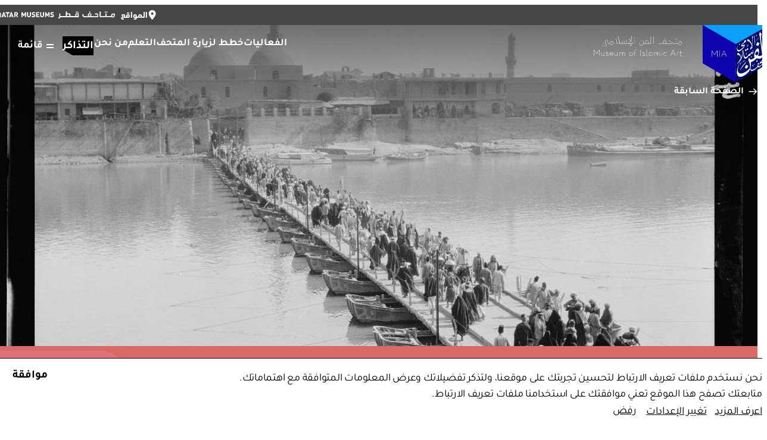

--- FILE ---
content_type: text/html; charset=utf-8
request_url: https://mia.org.qa/ar/calendar/baghdad-eyes-delight/
body_size: 220788
content:
<!DOCTYPE html><html data-maps-api-key="AIzaSyCLf5WgdXt-rArFzgI-Wuzapyf16E9O_mI" dir="rtl" lang="ar"><head><script type="application/ld+json">{"@context": "http://schema.org", "@id": "https://mia.org.qa/ar/calendar/baghdad-eyes-delight/", "@type": "Event", "description": "\u064a\u062d\u062a\u0641\u064a \u0645\u0639\u0631\u0636 \"\u0628\u063a\u062f\u0627\u062f: \u0642\u0631\u0629 \u0627\u0644\u0639\u064a\u0646\" \u0628\u0645\u062f\u064a\u0646\u0629 \u0628\u063a\u062f\u0627\u062f \u0627\u0644\u062a\u064a \u062a\u0639\u062f\u0651 \u0623\u0647\u0645 \u0648\u0623\u0643\u062b\u0631 \u0627\u0644\u0645\u062f\u0646 \u062a\u0623\u062b\u064a\u0631\u0627\u064b \u0641\u064a \u0627\u0644\u0639\u0627\u0644\u0645 \u0627\u0644\u0625\u0633\u0644\u0627\u0645\u064a", "endDate": "2023-02-25T09:00:00", "image": {"@context": "http://schema.org", "@id": "https://static.qm.org.qa/media/original_images/mia-baghdad-service-pnp-matpc-16000-16004v.jpeg", "@type": "ImageObject", "contentSize": "111163", "contentUrl": "https://static.qm.org.qa/media/original_images/mia-baghdad-service-pnp-matpc-16000-16004v.jpeg", "height": {"@type": "Distance", "@value": "757 px"}, "name": "mia-baghdad-service-pnp-matpc-16000-16004v.jpeg", "thumbnail": "https://static.qm.org.qa/media/images/mia-baghdad-service-pnp-matpc-16000-16004v.max-200x200.jpg", "url": "https://static.qm.org.qa/media/original_images/mia-baghdad-service-pnp-matpc-16000-16004v.jpeg", "width": {"@type": "Distance", "@value": "1024 px"}}, "location": {"@type": "Place", "address": {"@type": "PostalAddress", "addressCountry": "", "addressLocality": "", "addressRegion": "", "postalCode": "", "streetAddress": ""}, "name": "\u0645\u062a\u062d\u0641 \u0627\u0644\u0641\u0646 \u0627\u0644\u0625\u0633\u0644\u0627\u0645\u064a"}, "name": "\u0628\u063a\u062f\u0627\u062f: \u0642\u064f\u0631\u0651\u064e\u0629\u064f \u0627\u0644\u0639\u064a\u0646", "startDate": "2022-10-26T09:00:00", "url": "https://mia.org.qa/museum-of-islamic-art/ar/calendar/baghdad-eyes-delight/"}</script><meta charset="utf-8"/><script type="text/javascript">(window.NREUM||(NREUM={})).init={privacy:{cookies_enabled:true},ajax:{deny_list:[]},session_trace:{sampling_rate:0.0,mode:"FIXED_RATE",enabled:true,error_sampling_rate:0.0},feature_flags:["soft_nav"],distributed_tracing:{enabled:true}};(window.NREUM||(NREUM={})).loader_config={agentID:"1134536919",accountID:"3860711",trustKey:"3860711",xpid:"Vw4BUVFSCRABVFRQDwUDUl0I",licenseKey:"NRJS-233056a509e9f8a869c",applicationID:"1052844499",browserID:"1134536919"};;/*! For license information please see nr-loader-full-1.308.0.min.js.LICENSE.txt */
(()=>{var e,t,r={384:(e,t,r)=>{"use strict";r.d(t,{NT:()=>a,US:()=>u,Zm:()=>o,bQ:()=>d,dV:()=>c,pV:()=>l});var n=r(6154),i=r(1863),s=r(1910);const a={beacon:"bam.nr-data.net",errorBeacon:"bam.nr-data.net"};function o(){return n.gm.NREUM||(n.gm.NREUM={}),void 0===n.gm.newrelic&&(n.gm.newrelic=n.gm.NREUM),n.gm.NREUM}function c(){let e=o();return e.o||(e.o={ST:n.gm.setTimeout,SI:n.gm.setImmediate||n.gm.setInterval,CT:n.gm.clearTimeout,XHR:n.gm.XMLHttpRequest,REQ:n.gm.Request,EV:n.gm.Event,PR:n.gm.Promise,MO:n.gm.MutationObserver,FETCH:n.gm.fetch,WS:n.gm.WebSocket},(0,s.i)(...Object.values(e.o))),e}function d(e,t){let r=o();r.initializedAgents??={},t.initializedAt={ms:(0,i.t)(),date:new Date},r.initializedAgents[e]=t}function u(e,t){o()[e]=t}function l(){return function(){let e=o();const t=e.info||{};e.info={beacon:a.beacon,errorBeacon:a.errorBeacon,...t}}(),function(){let e=o();const t=e.init||{};e.init={...t}}(),c(),function(){let e=o();const t=e.loader_config||{};e.loader_config={...t}}(),o()}},782:(e,t,r)=>{"use strict";r.d(t,{T:()=>n});const n=r(860).K7.pageViewTiming},860:(e,t,r)=>{"use strict";r.d(t,{$J:()=>u,K7:()=>c,P3:()=>d,XX:()=>i,Yy:()=>o,df:()=>s,qY:()=>n,v4:()=>a});const n="events",i="jserrors",s="browser/blobs",a="rum",o="browser/logs",c={ajax:"ajax",genericEvents:"generic_events",jserrors:i,logging:"logging",metrics:"metrics",pageAction:"page_action",pageViewEvent:"page_view_event",pageViewTiming:"page_view_timing",sessionReplay:"session_replay",sessionTrace:"session_trace",softNav:"soft_navigations",spa:"spa"},d={[c.pageViewEvent]:1,[c.pageViewTiming]:2,[c.metrics]:3,[c.jserrors]:4,[c.spa]:5,[c.ajax]:6,[c.sessionTrace]:7,[c.softNav]:8,[c.sessionReplay]:9,[c.logging]:10,[c.genericEvents]:11},u={[c.pageViewEvent]:a,[c.pageViewTiming]:n,[c.ajax]:n,[c.spa]:n,[c.softNav]:n,[c.metrics]:i,[c.jserrors]:i,[c.sessionTrace]:s,[c.sessionReplay]:s,[c.logging]:o,[c.genericEvents]:"ins"}},944:(e,t,r)=>{"use strict";r.d(t,{R:()=>i});var n=r(3241);function i(e,t){"function"==typeof console.debug&&(console.debug("New Relic Warning: https://github.com/newrelic/newrelic-browser-agent/blob/main/docs/warning-codes.md#".concat(e),t),(0,n.W)({agentIdentifier:null,drained:null,type:"data",name:"warn",feature:"warn",data:{code:e,secondary:t}}))}},993:(e,t,r)=>{"use strict";r.d(t,{A$:()=>s,ET:()=>a,TZ:()=>o,p_:()=>i});var n=r(860);const i={ERROR:"ERROR",WARN:"WARN",INFO:"INFO",DEBUG:"DEBUG",TRACE:"TRACE"},s={OFF:0,ERROR:1,WARN:2,INFO:3,DEBUG:4,TRACE:5},a="log",o=n.K7.logging},1541:(e,t,r)=>{"use strict";r.d(t,{U:()=>i,f:()=>n});const n={MFE:"MFE",BA:"BA"};function i(e,t){if(2!==t?.harvestEndpointVersion)return{};const r=t.agentRef.runtime.appMetadata.agents[0].entityGuid;return e?{"source.id":e.id,"source.name":e.name,"source.type":e.type,"parent.id":e.parent?.id||r,"parent.type":e.parent?.type||n.BA}:{"entity.guid":r,appId:t.agentRef.info.applicationID}}},1687:(e,t,r)=>{"use strict";r.d(t,{Ak:()=>d,Ze:()=>h,x3:()=>u});var n=r(3241),i=r(7836),s=r(3606),a=r(860),o=r(2646);const c={};function d(e,t){const r={staged:!1,priority:a.P3[t]||0};l(e),c[e].get(t)||c[e].set(t,r)}function u(e,t){e&&c[e]&&(c[e].get(t)&&c[e].delete(t),p(e,t,!1),c[e].size&&f(e))}function l(e){if(!e)throw new Error("agentIdentifier required");c[e]||(c[e]=new Map)}function h(e="",t="feature",r=!1){if(l(e),!e||!c[e].get(t)||r)return p(e,t);c[e].get(t).staged=!0,f(e)}function f(e){const t=Array.from(c[e]);t.every(([e,t])=>t.staged)&&(t.sort((e,t)=>e[1].priority-t[1].priority),t.forEach(([t])=>{c[e].delete(t),p(e,t)}))}function p(e,t,r=!0){const a=e?i.ee.get(e):i.ee,c=s.i.handlers;if(!a.aborted&&a.backlog&&c){if((0,n.W)({agentIdentifier:e,type:"lifecycle",name:"drain",feature:t}),r){const e=a.backlog[t],r=c[t];if(r){for(let t=0;e&&t<e.length;++t)g(e[t],r);Object.entries(r).forEach(([e,t])=>{Object.values(t||{}).forEach(t=>{t[0]?.on&&t[0]?.context()instanceof o.y&&t[0].on(e,t[1])})})}}a.isolatedBacklog||delete c[t],a.backlog[t]=null,a.emit("drain-"+t,[])}}function g(e,t){var r=e[1];Object.values(t[r]||{}).forEach(t=>{var r=e[0];if(t[0]===r){var n=t[1],i=e[3],s=e[2];n.apply(i,s)}})}},1738:(e,t,r)=>{"use strict";r.d(t,{U:()=>f,Y:()=>h});var n=r(3241),i=r(9908),s=r(1863),a=r(944),o=r(5701),c=r(3969),d=r(8362),u=r(860),l=r(4261);function h(e,t,r,s){const h=s||r;!h||h[e]&&h[e]!==d.d.prototype[e]||(h[e]=function(){(0,i.p)(c.xV,["API/"+e+"/called"],void 0,u.K7.metrics,r.ee),(0,n.W)({agentIdentifier:r.agentIdentifier,drained:!!o.B?.[r.agentIdentifier],type:"data",name:"api",feature:l.Pl+e,data:{}});try{return t.apply(this,arguments)}catch(e){(0,a.R)(23,e)}})}function f(e,t,r,n,a){const o=e.info;null===r?delete o.jsAttributes[t]:o.jsAttributes[t]=r,(a||null===r)&&(0,i.p)(l.Pl+n,[(0,s.t)(),t,r],void 0,"session",e.ee)}},1741:(e,t,r)=>{"use strict";r.d(t,{W:()=>s});var n=r(944),i=r(4261);class s{#e(e,...t){if(this[e]!==s.prototype[e])return this[e](...t);(0,n.R)(35,e)}addPageAction(e,t){return this.#e(i.hG,e,t)}register(e){return this.#e(i.eY,e)}recordCustomEvent(e,t){return this.#e(i.fF,e,t)}setPageViewName(e,t){return this.#e(i.Fw,e,t)}setCustomAttribute(e,t,r){return this.#e(i.cD,e,t,r)}noticeError(e,t){return this.#e(i.o5,e,t)}setUserId(e,t=!1){return this.#e(i.Dl,e,t)}setApplicationVersion(e){return this.#e(i.nb,e)}setErrorHandler(e){return this.#e(i.bt,e)}addRelease(e,t){return this.#e(i.k6,e,t)}log(e,t){return this.#e(i.$9,e,t)}start(){return this.#e(i.d3)}finished(e){return this.#e(i.BL,e)}recordReplay(){return this.#e(i.CH)}pauseReplay(){return this.#e(i.Tb)}addToTrace(e){return this.#e(i.U2,e)}setCurrentRouteName(e){return this.#e(i.PA,e)}interaction(e){return this.#e(i.dT,e)}wrapLogger(e,t,r){return this.#e(i.Wb,e,t,r)}measure(e,t){return this.#e(i.V1,e,t)}consent(e){return this.#e(i.Pv,e)}}},1863:(e,t,r)=>{"use strict";function n(){return Math.floor(performance.now())}r.d(t,{t:()=>n})},1910:(e,t,r)=>{"use strict";r.d(t,{i:()=>s});var n=r(944);const i=new Map;function s(...e){return e.every(e=>{if(i.has(e))return i.get(e);const t="function"==typeof e?e.toString():"",r=t.includes("[native code]"),s=t.includes("nrWrapper");return r||s||(0,n.R)(64,e?.name||t),i.set(e,r),r})}},2555:(e,t,r)=>{"use strict";r.d(t,{D:()=>o,f:()=>a});var n=r(384),i=r(8122);const s={beacon:n.NT.beacon,errorBeacon:n.NT.errorBeacon,licenseKey:void 0,applicationID:void 0,sa:void 0,queueTime:void 0,applicationTime:void 0,ttGuid:void 0,user:void 0,account:void 0,product:void 0,extra:void 0,jsAttributes:{},userAttributes:void 0,atts:void 0,transactionName:void 0,tNamePlain:void 0};function a(e){try{return!!e.licenseKey&&!!e.errorBeacon&&!!e.applicationID}catch(e){return!1}}const o=e=>(0,i.a)(e,s)},2614:(e,t,r)=>{"use strict";r.d(t,{BB:()=>a,H3:()=>n,g:()=>d,iL:()=>c,tS:()=>o,uh:()=>i,wk:()=>s});const n="NRBA",i="SESSION",s=144e5,a=18e5,o={STARTED:"session-started",PAUSE:"session-pause",RESET:"session-reset",RESUME:"session-resume",UPDATE:"session-update"},c={SAME_TAB:"same-tab",CROSS_TAB:"cross-tab"},d={OFF:0,FULL:1,ERROR:2}},2646:(e,t,r)=>{"use strict";r.d(t,{y:()=>n});class n{constructor(e){this.contextId=e}}},2843:(e,t,r)=>{"use strict";r.d(t,{G:()=>s,u:()=>i});var n=r(3878);function i(e,t=!1,r,i){(0,n.DD)("visibilitychange",function(){if(t)return void("hidden"===document.visibilityState&&e());e(document.visibilityState)},r,i)}function s(e,t,r){(0,n.sp)("pagehide",e,t,r)}},3241:(e,t,r)=>{"use strict";r.d(t,{W:()=>s});var n=r(6154);const i="newrelic";function s(e={}){try{n.gm.dispatchEvent(new CustomEvent(i,{detail:e}))}catch(e){}}},3304:(e,t,r)=>{"use strict";r.d(t,{A:()=>s});var n=r(7836);const i=()=>{const e=new WeakSet;return(t,r)=>{if("object"==typeof r&&null!==r){if(e.has(r))return;e.add(r)}return r}};function s(e){try{return JSON.stringify(e,i())??""}catch(e){try{n.ee.emit("internal-error",[e])}catch(e){}return""}}},3333:(e,t,r)=>{"use strict";r.d(t,{$v:()=>u,TZ:()=>n,Xh:()=>c,Zp:()=>i,kd:()=>d,mq:()=>o,nf:()=>a,qN:()=>s});const n=r(860).K7.genericEvents,i=["auxclick","click","copy","keydown","paste","scrollend"],s=["focus","blur"],a=4,o=1e3,c=2e3,d=["PageAction","UserAction","BrowserPerformance"],u={RESOURCES:"experimental.resources",REGISTER:"register"}},3434:(e,t,r)=>{"use strict";r.d(t,{Jt:()=>s,YM:()=>d});var n=r(7836),i=r(5607);const s="nr@original:".concat(i.W),a=50;var o=Object.prototype.hasOwnProperty,c=!1;function d(e,t){return e||(e=n.ee),r.inPlace=function(e,t,n,i,s){n||(n="");const a="-"===n.charAt(0);for(let o=0;o<t.length;o++){const c=t[o],d=e[c];l(d)||(e[c]=r(d,a?c+n:n,i,c,s))}},r.flag=s,r;function r(t,r,n,c,d){return l(t)?t:(r||(r=""),nrWrapper[s]=t,function(e,t,r){if(Object.defineProperty&&Object.keys)try{return Object.keys(e).forEach(function(r){Object.defineProperty(t,r,{get:function(){return e[r]},set:function(t){return e[r]=t,t}})}),t}catch(e){u([e],r)}for(var n in e)o.call(e,n)&&(t[n]=e[n])}(t,nrWrapper,e),nrWrapper);function nrWrapper(){var s,o,l,h;let f;try{o=this,s=[...arguments],l="function"==typeof n?n(s,o):n||{}}catch(t){u([t,"",[s,o,c],l],e)}i(r+"start",[s,o,c],l,d);const p=performance.now();let g;try{return h=t.apply(o,s),g=performance.now(),h}catch(e){throw g=performance.now(),i(r+"err",[s,o,e],l,d),f=e,f}finally{const e=g-p,t={start:p,end:g,duration:e,isLongTask:e>=a,methodName:c,thrownError:f};t.isLongTask&&i("long-task",[t,o],l,d),i(r+"end",[s,o,h],l,d)}}}function i(r,n,i,s){if(!c||t){var a=c;c=!0;try{e.emit(r,n,i,t,s)}catch(t){u([t,r,n,i],e)}c=a}}}function u(e,t){t||(t=n.ee);try{t.emit("internal-error",e)}catch(e){}}function l(e){return!(e&&"function"==typeof e&&e.apply&&!e[s])}},3606:(e,t,r)=>{"use strict";r.d(t,{i:()=>s});var n=r(9908);s.on=a;var i=s.handlers={};function s(e,t,r,s){a(s||n.d,i,e,t,r)}function a(e,t,r,i,s){s||(s="feature"),e||(e=n.d);var a=t[s]=t[s]||{};(a[r]=a[r]||[]).push([e,i])}},3738:(e,t,r)=>{"use strict";r.d(t,{He:()=>i,Kp:()=>o,Lc:()=>d,Rz:()=>u,TZ:()=>n,bD:()=>s,d3:()=>a,jx:()=>l,sl:()=>h,uP:()=>c});const n=r(860).K7.sessionTrace,i="bstResource",s="resource",a="-start",o="-end",c="fn"+a,d="fn"+o,u="pushState",l=1e3,h=3e4},3785:(e,t,r)=>{"use strict";r.d(t,{R:()=>c,b:()=>d});var n=r(9908),i=r(1863),s=r(860),a=r(3969),o=r(993);function c(e,t,r={},c=o.p_.INFO,d=!0,u,l=(0,i.t)()){(0,n.p)(a.xV,["API/logging/".concat(c.toLowerCase(),"/called")],void 0,s.K7.metrics,e),(0,n.p)(o.ET,[l,t,r,c,d,u],void 0,s.K7.logging,e)}function d(e){return"string"==typeof e&&Object.values(o.p_).some(t=>t===e.toUpperCase().trim())}},3878:(e,t,r)=>{"use strict";function n(e,t){return{capture:e,passive:!1,signal:t}}function i(e,t,r=!1,i){window.addEventListener(e,t,n(r,i))}function s(e,t,r=!1,i){document.addEventListener(e,t,n(r,i))}r.d(t,{DD:()=>s,jT:()=>n,sp:()=>i})},3969:(e,t,r)=>{"use strict";r.d(t,{TZ:()=>n,XG:()=>o,rs:()=>i,xV:()=>a,z_:()=>s});const n=r(860).K7.metrics,i="sm",s="cm",a="storeSupportabilityMetrics",o="storeEventMetrics"},4234:(e,t,r)=>{"use strict";r.d(t,{W:()=>s});var n=r(7836),i=r(1687);class s{constructor(e,t){this.agentIdentifier=e,this.ee=n.ee.get(e),this.featureName=t,this.blocked=!1}deregisterDrain(){(0,i.x3)(this.agentIdentifier,this.featureName)}}},4261:(e,t,r)=>{"use strict";r.d(t,{$9:()=>d,BL:()=>o,CH:()=>f,Dl:()=>w,Fw:()=>y,PA:()=>m,Pl:()=>n,Pv:()=>T,Tb:()=>l,U2:()=>s,V1:()=>E,Wb:()=>x,bt:()=>b,cD:()=>v,d3:()=>R,dT:()=>c,eY:()=>p,fF:()=>h,hG:()=>i,k6:()=>a,nb:()=>g,o5:()=>u});const n="api-",i="addPageAction",s="addToTrace",a="addRelease",o="finished",c="interaction",d="log",u="noticeError",l="pauseReplay",h="recordCustomEvent",f="recordReplay",p="register",g="setApplicationVersion",m="setCurrentRouteName",v="setCustomAttribute",b="setErrorHandler",y="setPageViewName",w="setUserId",R="start",x="wrapLogger",E="measure",T="consent"},5205:(e,t,r)=>{"use strict";r.d(t,{j:()=>S});var n=r(384),i=r(1741);var s=r(2555),a=r(3333);const o=e=>{if(!e||"string"!=typeof e)return!1;try{document.createDocumentFragment().querySelector(e)}catch{return!1}return!0};var c=r(2614),d=r(944),u=r(8122);const l="[data-nr-mask]",h=e=>(0,u.a)(e,(()=>{const e={feature_flags:[],experimental:{allow_registered_children:!1,resources:!1},mask_selector:"*",block_selector:"[data-nr-block]",mask_input_options:{color:!1,date:!1,"datetime-local":!1,email:!1,month:!1,number:!1,range:!1,search:!1,tel:!1,text:!1,time:!1,url:!1,week:!1,textarea:!1,select:!1,password:!0}};return{ajax:{deny_list:void 0,block_internal:!0,enabled:!0,autoStart:!0},api:{get allow_registered_children(){return e.feature_flags.includes(a.$v.REGISTER)||e.experimental.allow_registered_children},set allow_registered_children(t){e.experimental.allow_registered_children=t},duplicate_registered_data:!1},browser_consent_mode:{enabled:!1},distributed_tracing:{enabled:void 0,exclude_newrelic_header:void 0,cors_use_newrelic_header:void 0,cors_use_tracecontext_headers:void 0,allowed_origins:void 0},get feature_flags(){return e.feature_flags},set feature_flags(t){e.feature_flags=t},generic_events:{enabled:!0,autoStart:!0},harvest:{interval:30},jserrors:{enabled:!0,autoStart:!0},logging:{enabled:!0,autoStart:!0},metrics:{enabled:!0,autoStart:!0},obfuscate:void 0,page_action:{enabled:!0},page_view_event:{enabled:!0,autoStart:!0},page_view_timing:{enabled:!0,autoStart:!0},performance:{capture_marks:!1,capture_measures:!1,capture_detail:!0,resources:{get enabled(){return e.feature_flags.includes(a.$v.RESOURCES)||e.experimental.resources},set enabled(t){e.experimental.resources=t},asset_types:[],first_party_domains:[],ignore_newrelic:!0}},privacy:{cookies_enabled:!0},proxy:{assets:void 0,beacon:void 0},session:{expiresMs:c.wk,inactiveMs:c.BB},session_replay:{autoStart:!0,enabled:!1,preload:!1,sampling_rate:10,error_sampling_rate:100,collect_fonts:!1,inline_images:!1,fix_stylesheets:!0,mask_all_inputs:!0,get mask_text_selector(){return e.mask_selector},set mask_text_selector(t){o(t)?e.mask_selector="".concat(t,",").concat(l):""===t||null===t?e.mask_selector=l:(0,d.R)(5,t)},get block_class(){return"nr-block"},get ignore_class(){return"nr-ignore"},get mask_text_class(){return"nr-mask"},get block_selector(){return e.block_selector},set block_selector(t){o(t)?e.block_selector+=",".concat(t):""!==t&&(0,d.R)(6,t)},get mask_input_options(){return e.mask_input_options},set mask_input_options(t){t&&"object"==typeof t?e.mask_input_options={...t,password:!0}:(0,d.R)(7,t)}},session_trace:{enabled:!0,autoStart:!0},soft_navigations:{enabled:!0,autoStart:!0},spa:{enabled:!0,autoStart:!0},ssl:void 0,user_actions:{enabled:!0,elementAttributes:["id","className","tagName","type"]}}})());var f=r(6154),p=r(9324);let g=0;const m={buildEnv:p.F3,distMethod:p.Xs,version:p.xv,originTime:f.WN},v={consented:!1},b={appMetadata:{},get consented(){return this.session?.state?.consent||v.consented},set consented(e){v.consented=e},customTransaction:void 0,denyList:void 0,disabled:!1,harvester:void 0,isolatedBacklog:!1,isRecording:!1,loaderType:void 0,maxBytes:3e4,obfuscator:void 0,onerror:void 0,ptid:void 0,releaseIds:{},session:void 0,timeKeeper:void 0,registeredEntities:[],jsAttributesMetadata:{bytes:0},get harvestCount(){return++g}},y=e=>{const t=(0,u.a)(e,b),r=Object.keys(m).reduce((e,t)=>(e[t]={value:m[t],writable:!1,configurable:!0,enumerable:!0},e),{});return Object.defineProperties(t,r)};var w=r(5701);const R=e=>{const t=e.startsWith("http");e+="/",r.p=t?e:"https://"+e};var x=r(7836),E=r(3241);const T={accountID:void 0,trustKey:void 0,agentID:void 0,licenseKey:void 0,applicationID:void 0,xpid:void 0},A=e=>(0,u.a)(e,T),_=new Set;function S(e,t={},r,a){let{init:o,info:c,loader_config:d,runtime:u={},exposed:l=!0}=t;if(!c){const e=(0,n.pV)();o=e.init,c=e.info,d=e.loader_config}e.init=h(o||{}),e.loader_config=A(d||{}),c.jsAttributes??={},f.bv&&(c.jsAttributes.isWorker=!0),e.info=(0,s.D)(c);const p=e.init,g=[c.beacon,c.errorBeacon];_.has(e.agentIdentifier)||(p.proxy.assets&&(R(p.proxy.assets),g.push(p.proxy.assets)),p.proxy.beacon&&g.push(p.proxy.beacon),e.beacons=[...g],function(e){const t=(0,n.pV)();Object.getOwnPropertyNames(i.W.prototype).forEach(r=>{const n=i.W.prototype[r];if("function"!=typeof n||"constructor"===n)return;let s=t[r];e[r]&&!1!==e.exposed&&"micro-agent"!==e.runtime?.loaderType&&(t[r]=(...t)=>{const n=e[r](...t);return s?s(...t):n})})}(e),(0,n.US)("activatedFeatures",w.B)),u.denyList=[...p.ajax.deny_list||[],...p.ajax.block_internal?g:[]],u.ptid=e.agentIdentifier,u.loaderType=r,e.runtime=y(u),_.has(e.agentIdentifier)||(e.ee=x.ee.get(e.agentIdentifier),e.exposed=l,(0,E.W)({agentIdentifier:e.agentIdentifier,drained:!!w.B?.[e.agentIdentifier],type:"lifecycle",name:"initialize",feature:void 0,data:e.config})),_.add(e.agentIdentifier)}},5270:(e,t,r)=>{"use strict";r.d(t,{Aw:()=>a,SR:()=>s,rF:()=>o});var n=r(384),i=r(7767);function s(e){return!!(0,n.dV)().o.MO&&(0,i.V)(e)&&!0===e?.session_trace.enabled}function a(e){return!0===e?.session_replay.preload&&s(e)}function o(e,t){try{if("string"==typeof t?.type){if("password"===t.type.toLowerCase())return"*".repeat(e?.length||0);if(void 0!==t?.dataset?.nrUnmask||t?.classList?.contains("nr-unmask"))return e}}catch(e){}return"string"==typeof e?e.replace(/[\S]/g,"*"):"*".repeat(e?.length||0)}},5289:(e,t,r)=>{"use strict";r.d(t,{GG:()=>a,Qr:()=>c,sB:()=>o});var n=r(3878),i=r(6389);function s(){return"undefined"==typeof document||"complete"===document.readyState}function a(e,t){if(s())return e();const r=(0,i.J)(e),a=setInterval(()=>{s()&&(clearInterval(a),r())},500);(0,n.sp)("load",r,t)}function o(e){if(s())return e();(0,n.DD)("DOMContentLoaded",e)}function c(e){if(s())return e();(0,n.sp)("popstate",e)}},5607:(e,t,r)=>{"use strict";r.d(t,{W:()=>n});const n=(0,r(9566).bz)()},5701:(e,t,r)=>{"use strict";r.d(t,{B:()=>s,t:()=>a});var n=r(3241);const i=new Set,s={};function a(e,t){const r=t.agentIdentifier;s[r]??={},e&&"object"==typeof e&&(i.has(r)||(t.ee.emit("rumresp",[e]),s[r]=e,i.add(r),(0,n.W)({agentIdentifier:r,loaded:!0,drained:!0,type:"lifecycle",name:"load",feature:void 0,data:e})))}},6154:(e,t,r)=>{"use strict";r.d(t,{OF:()=>d,RI:()=>i,WN:()=>h,bv:()=>s,eN:()=>f,gm:()=>a,lR:()=>l,m:()=>c,mw:()=>o,sb:()=>u});var n=r(1863);const i="undefined"!=typeof window&&!!window.document,s="undefined"!=typeof WorkerGlobalScope&&("undefined"!=typeof self&&self instanceof WorkerGlobalScope&&self.navigator instanceof WorkerNavigator||"undefined"!=typeof globalThis&&globalThis instanceof WorkerGlobalScope&&globalThis.navigator instanceof WorkerNavigator),a=i?window:"undefined"!=typeof WorkerGlobalScope&&("undefined"!=typeof self&&self instanceof WorkerGlobalScope&&self||"undefined"!=typeof globalThis&&globalThis instanceof WorkerGlobalScope&&globalThis),o=Boolean("hidden"===a?.document?.visibilityState),c=""+a?.location,d=/iPad|iPhone|iPod/.test(a.navigator?.userAgent),u=d&&"undefined"==typeof SharedWorker,l=(()=>{const e=a.navigator?.userAgent?.match(/Firefox[/\s](\d+\.\d+)/);return Array.isArray(e)&&e.length>=2?+e[1]:0})(),h=Date.now()-(0,n.t)(),f=()=>"undefined"!=typeof PerformanceNavigationTiming&&a?.performance?.getEntriesByType("navigation")?.[0]?.responseStart},6344:(e,t,r)=>{"use strict";r.d(t,{BB:()=>u,Qb:()=>l,TZ:()=>i,Ug:()=>a,Vh:()=>s,_s:()=>o,bc:()=>d,yP:()=>c});var n=r(2614);const i=r(860).K7.sessionReplay,s="errorDuringReplay",a=.12,o={DomContentLoaded:0,Load:1,FullSnapshot:2,IncrementalSnapshot:3,Meta:4,Custom:5},c={[n.g.ERROR]:15e3,[n.g.FULL]:3e5,[n.g.OFF]:0},d={RESET:{message:"Session was reset",sm:"Reset"},IMPORT:{message:"Recorder failed to import",sm:"Import"},TOO_MANY:{message:"429: Too Many Requests",sm:"Too-Many"},TOO_BIG:{message:"Payload was too large",sm:"Too-Big"},CROSS_TAB:{message:"Session Entity was set to OFF on another tab",sm:"Cross-Tab"},ENTITLEMENTS:{message:"Session Replay is not allowed and will not be started",sm:"Entitlement"}},u=5e3,l={API:"api",RESUME:"resume",SWITCH_TO_FULL:"switchToFull",INITIALIZE:"initialize",PRELOAD:"preload"}},6389:(e,t,r)=>{"use strict";function n(e,t=500,r={}){const n=r?.leading||!1;let i;return(...r)=>{n&&void 0===i&&(e.apply(this,r),i=setTimeout(()=>{i=clearTimeout(i)},t)),n||(clearTimeout(i),i=setTimeout(()=>{e.apply(this,r)},t))}}function i(e){let t=!1;return(...r)=>{t||(t=!0,e.apply(this,r))}}r.d(t,{J:()=>i,s:()=>n})},6630:(e,t,r)=>{"use strict";r.d(t,{T:()=>n});const n=r(860).K7.pageViewEvent},6774:(e,t,r)=>{"use strict";r.d(t,{T:()=>n});const n=r(860).K7.jserrors},7295:(e,t,r)=>{"use strict";r.d(t,{Xv:()=>a,gX:()=>i,iW:()=>s});var n=[];function i(e){if(!e||s(e))return!1;if(0===n.length)return!0;if("*"===n[0].hostname)return!1;for(var t=0;t<n.length;t++){var r=n[t];if(r.hostname.test(e.hostname)&&r.pathname.test(e.pathname))return!1}return!0}function s(e){return void 0===e.hostname}function a(e){if(n=[],e&&e.length)for(var t=0;t<e.length;t++){let r=e[t];if(!r)continue;if("*"===r)return void(n=[{hostname:"*"}]);0===r.indexOf("http://")?r=r.substring(7):0===r.indexOf("https://")&&(r=r.substring(8));const i=r.indexOf("/");let s,a;i>0?(s=r.substring(0,i),a=r.substring(i)):(s=r,a="*");let[c]=s.split(":");n.push({hostname:o(c),pathname:o(a,!0)})}}function o(e,t=!1){const r=e.replace(/[.+?^${}()|[\]\\]/g,e=>"\\"+e).replace(/\*/g,".*?");return new RegExp((t?"^":"")+r+"$")}},7485:(e,t,r)=>{"use strict";r.d(t,{D:()=>i});var n=r(6154);function i(e){if(0===(e||"").indexOf("data:"))return{protocol:"data"};try{const t=new URL(e,location.href),r={port:t.port,hostname:t.hostname,pathname:t.pathname,search:t.search,protocol:t.protocol.slice(0,t.protocol.indexOf(":")),sameOrigin:t.protocol===n.gm?.location?.protocol&&t.host===n.gm?.location?.host};return r.port&&""!==r.port||("http:"===t.protocol&&(r.port="80"),"https:"===t.protocol&&(r.port="443")),r.pathname&&""!==r.pathname?r.pathname.startsWith("/")||(r.pathname="/".concat(r.pathname)):r.pathname="/",r}catch(e){return{}}}},7699:(e,t,r)=>{"use strict";r.d(t,{It:()=>s,KC:()=>o,No:()=>i,qh:()=>a});var n=r(860);const i=16e3,s=1e6,a="SESSION_ERROR",o={[n.K7.logging]:!0,[n.K7.genericEvents]:!1,[n.K7.jserrors]:!1,[n.K7.ajax]:!1}},7767:(e,t,r)=>{"use strict";r.d(t,{V:()=>i});var n=r(6154);const i=e=>n.RI&&!0===e?.privacy.cookies_enabled},7836:(e,t,r)=>{"use strict";r.d(t,{P:()=>o,ee:()=>c});var n=r(384),i=r(8990),s=r(2646),a=r(5607);const o="nr@context:".concat(a.W),c=function e(t,r){var n={},a={},u={},l=!1;try{l=16===r.length&&d.initializedAgents?.[r]?.runtime.isolatedBacklog}catch(e){}var h={on:p,addEventListener:p,removeEventListener:function(e,t){var r=n[e];if(!r)return;for(var i=0;i<r.length;i++)r[i]===t&&r.splice(i,1)},emit:function(e,r,n,i,s){!1!==s&&(s=!0);if(c.aborted&&!i)return;t&&s&&t.emit(e,r,n);var o=f(n);g(e).forEach(e=>{e.apply(o,r)});var d=v()[a[e]];d&&d.push([h,e,r,o]);return o},get:m,listeners:g,context:f,buffer:function(e,t){const r=v();if(t=t||"feature",h.aborted)return;Object.entries(e||{}).forEach(([e,n])=>{a[n]=t,t in r||(r[t]=[])})},abort:function(){h._aborted=!0,Object.keys(h.backlog).forEach(e=>{delete h.backlog[e]})},isBuffering:function(e){return!!v()[a[e]]},debugId:r,backlog:l?{}:t&&"object"==typeof t.backlog?t.backlog:{},isolatedBacklog:l};return Object.defineProperty(h,"aborted",{get:()=>{let e=h._aborted||!1;return e||(t&&(e=t.aborted),e)}}),h;function f(e){return e&&e instanceof s.y?e:e?(0,i.I)(e,o,()=>new s.y(o)):new s.y(o)}function p(e,t){n[e]=g(e).concat(t)}function g(e){return n[e]||[]}function m(t){return u[t]=u[t]||e(h,t)}function v(){return h.backlog}}(void 0,"globalEE"),d=(0,n.Zm)();d.ee||(d.ee=c)},8122:(e,t,r)=>{"use strict";r.d(t,{a:()=>i});var n=r(944);function i(e,t){try{if(!e||"object"!=typeof e)return(0,n.R)(3);if(!t||"object"!=typeof t)return(0,n.R)(4);const r=Object.create(Object.getPrototypeOf(t),Object.getOwnPropertyDescriptors(t)),s=0===Object.keys(r).length?e:r;for(let a in s)if(void 0!==e[a])try{if(null===e[a]){r[a]=null;continue}Array.isArray(e[a])&&Array.isArray(t[a])?r[a]=Array.from(new Set([...e[a],...t[a]])):"object"==typeof e[a]&&"object"==typeof t[a]?r[a]=i(e[a],t[a]):r[a]=e[a]}catch(e){r[a]||(0,n.R)(1,e)}return r}catch(e){(0,n.R)(2,e)}}},8139:(e,t,r)=>{"use strict";r.d(t,{u:()=>h});var n=r(7836),i=r(3434),s=r(8990),a=r(6154);const o={},c=a.gm.XMLHttpRequest,d="addEventListener",u="removeEventListener",l="nr@wrapped:".concat(n.P);function h(e){var t=function(e){return(e||n.ee).get("events")}(e);if(o[t.debugId]++)return t;o[t.debugId]=1;var r=(0,i.YM)(t,!0);function h(e){r.inPlace(e,[d,u],"-",p)}function p(e,t){return e[1]}return"getPrototypeOf"in Object&&(a.RI&&f(document,h),c&&f(c.prototype,h),f(a.gm,h)),t.on(d+"-start",function(e,t){var n=e[1];if(null!==n&&("function"==typeof n||"object"==typeof n)&&"newrelic"!==e[0]){var i=(0,s.I)(n,l,function(){var e={object:function(){if("function"!=typeof n.handleEvent)return;return n.handleEvent.apply(n,arguments)},function:n}[typeof n];return e?r(e,"fn-",null,e.name||"anonymous"):n});this.wrapped=e[1]=i}}),t.on(u+"-start",function(e){e[1]=this.wrapped||e[1]}),t}function f(e,t,...r){let n=e;for(;"object"==typeof n&&!Object.prototype.hasOwnProperty.call(n,d);)n=Object.getPrototypeOf(n);n&&t(n,...r)}},8362:(e,t,r)=>{"use strict";r.d(t,{d:()=>s});var n=r(9566),i=r(1741);class s extends i.W{agentIdentifier=(0,n.LA)(16)}},8374:(e,t,r)=>{r.nc=(()=>{try{return document?.currentScript?.nonce}catch(e){}return""})()},8990:(e,t,r)=>{"use strict";r.d(t,{I:()=>i});var n=Object.prototype.hasOwnProperty;function i(e,t,r){if(n.call(e,t))return e[t];var i=r();if(Object.defineProperty&&Object.keys)try{return Object.defineProperty(e,t,{value:i,writable:!0,enumerable:!1}),i}catch(e){}return e[t]=i,i}},9119:(e,t,r)=>{"use strict";r.d(t,{L:()=>s});var n=/([^?#]*)[^#]*(#[^?]*|$).*/,i=/([^?#]*)().*/;function s(e,t){return e?e.replace(t?n:i,"$1$2"):e}},9300:(e,t,r)=>{"use strict";r.d(t,{T:()=>n});const n=r(860).K7.ajax},9324:(e,t,r)=>{"use strict";r.d(t,{AJ:()=>a,F3:()=>i,Xs:()=>s,Yq:()=>o,xv:()=>n});const n="1.308.0",i="PROD",s="CDN",a="@newrelic/rrweb",o="1.0.1"},9566:(e,t,r)=>{"use strict";r.d(t,{LA:()=>o,ZF:()=>c,bz:()=>a,el:()=>d});var n=r(6154);const i="xxxxxxxx-xxxx-4xxx-yxxx-xxxxxxxxxxxx";function s(e,t){return e?15&e[t]:16*Math.random()|0}function a(){const e=n.gm?.crypto||n.gm?.msCrypto;let t,r=0;return e&&e.getRandomValues&&(t=e.getRandomValues(new Uint8Array(30))),i.split("").map(e=>"x"===e?s(t,r++).toString(16):"y"===e?(3&s()|8).toString(16):e).join("")}function o(e){const t=n.gm?.crypto||n.gm?.msCrypto;let r,i=0;t&&t.getRandomValues&&(r=t.getRandomValues(new Uint8Array(e)));const a=[];for(var o=0;o<e;o++)a.push(s(r,i++).toString(16));return a.join("")}function c(){return o(16)}function d(){return o(32)}},9908:(e,t,r)=>{"use strict";r.d(t,{d:()=>n,p:()=>i});var n=r(7836).ee.get("handle");function i(e,t,r,i,s){s?(s.buffer([e],i),s.emit(e,t,r)):(n.buffer([e],i),n.emit(e,t,r))}}},n={};function i(e){var t=n[e];if(void 0!==t)return t.exports;var s=n[e]={exports:{}};return r[e](s,s.exports,i),s.exports}i.m=r,i.d=(e,t)=>{for(var r in t)i.o(t,r)&&!i.o(e,r)&&Object.defineProperty(e,r,{enumerable:!0,get:t[r]})},i.f={},i.e=e=>Promise.all(Object.keys(i.f).reduce((t,r)=>(i.f[r](e,t),t),[])),i.u=e=>({95:"nr-full-compressor",222:"nr-full-recorder",891:"nr-full"}[e]+"-1.308.0.min.js"),i.o=(e,t)=>Object.prototype.hasOwnProperty.call(e,t),e={},t="NRBA-1.308.0.PROD:",i.l=(r,n,s,a)=>{if(e[r])e[r].push(n);else{var o,c;if(void 0!==s)for(var d=document.getElementsByTagName("script"),u=0;u<d.length;u++){var l=d[u];if(l.getAttribute("src")==r||l.getAttribute("data-webpack")==t+s){o=l;break}}if(!o){c=!0;var h={891:"sha512-fcveNDcpRQS9OweGhN4uJe88Qmg+EVyH6j/wngwL2Le0m7LYyz7q+JDx7KBxsdDF4TaPVsSmHg12T3pHwdLa7w==",222:"sha512-O8ZzdvgB4fRyt7k2Qrr4STpR+tCA2mcQEig6/dP3rRy9uEx1CTKQ6cQ7Src0361y7xS434ua+zIPo265ZpjlEg==",95:"sha512-jDWejat/6/UDex/9XjYoPPmpMPuEvBCSuCg/0tnihjbn5bh9mP3An0NzFV9T5Tc+3kKhaXaZA8UIKPAanD2+Gw=="};(o=document.createElement("script")).charset="utf-8",i.nc&&o.setAttribute("nonce",i.nc),o.setAttribute("data-webpack",t+s),o.src=r,0!==o.src.indexOf(window.location.origin+"/")&&(o.crossOrigin="anonymous"),h[a]&&(o.integrity=h[a])}e[r]=[n];var f=(t,n)=>{o.onerror=o.onload=null,clearTimeout(p);var i=e[r];if(delete e[r],o.parentNode&&o.parentNode.removeChild(o),i&&i.forEach(e=>e(n)),t)return t(n)},p=setTimeout(f.bind(null,void 0,{type:"timeout",target:o}),12e4);o.onerror=f.bind(null,o.onerror),o.onload=f.bind(null,o.onload),c&&document.head.appendChild(o)}},i.r=e=>{"undefined"!=typeof Symbol&&Symbol.toStringTag&&Object.defineProperty(e,Symbol.toStringTag,{value:"Module"}),Object.defineProperty(e,"__esModule",{value:!0})},i.p="https://js-agent.newrelic.com/",(()=>{var e={85:0,959:0};i.f.j=(t,r)=>{var n=i.o(e,t)?e[t]:void 0;if(0!==n)if(n)r.push(n[2]);else{var s=new Promise((r,i)=>n=e[t]=[r,i]);r.push(n[2]=s);var a=i.p+i.u(t),o=new Error;i.l(a,r=>{if(i.o(e,t)&&(0!==(n=e[t])&&(e[t]=void 0),n)){var s=r&&("load"===r.type?"missing":r.type),a=r&&r.target&&r.target.src;o.message="Loading chunk "+t+" failed: ("+s+": "+a+")",o.name="ChunkLoadError",o.type=s,o.request=a,n[1](o)}},"chunk-"+t,t)}};var t=(t,r)=>{var n,s,[a,o,c]=r,d=0;if(a.some(t=>0!==e[t])){for(n in o)i.o(o,n)&&(i.m[n]=o[n]);if(c)c(i)}for(t&&t(r);d<a.length;d++)s=a[d],i.o(e,s)&&e[s]&&e[s][0](),e[s]=0},r=self["webpackChunk:NRBA-1.308.0.PROD"]=self["webpackChunk:NRBA-1.308.0.PROD"]||[];r.forEach(t.bind(null,0)),r.push=t.bind(null,r.push.bind(r))})(),(()=>{"use strict";i(8374);var e=i(8362),t=i(860);const r=Object.values(t.K7);var n=i(5205);var s=i(9908),a=i(1863),o=i(4261),c=i(1738);var d=i(1687),u=i(4234),l=i(5289),h=i(6154),f=i(944),p=i(5270),g=i(7767),m=i(6389),v=i(7699);class b extends u.W{constructor(e,t){super(e.agentIdentifier,t),this.agentRef=e,this.abortHandler=void 0,this.featAggregate=void 0,this.loadedSuccessfully=void 0,this.onAggregateImported=new Promise(e=>{this.loadedSuccessfully=e}),this.deferred=Promise.resolve(),!1===e.init[this.featureName].autoStart?this.deferred=new Promise((t,r)=>{this.ee.on("manual-start-all",(0,m.J)(()=>{(0,d.Ak)(e.agentIdentifier,this.featureName),t()}))}):(0,d.Ak)(e.agentIdentifier,t)}importAggregator(e,t,r={}){if(this.featAggregate)return;const n=async()=>{let n;await this.deferred;try{if((0,g.V)(e.init)){const{setupAgentSession:t}=await i.e(891).then(i.bind(i,8766));n=t(e)}}catch(e){(0,f.R)(20,e),this.ee.emit("internal-error",[e]),(0,s.p)(v.qh,[e],void 0,this.featureName,this.ee)}try{if(!this.#t(this.featureName,n,e.init))return(0,d.Ze)(this.agentIdentifier,this.featureName),void this.loadedSuccessfully(!1);const{Aggregate:i}=await t();this.featAggregate=new i(e,r),e.runtime.harvester.initializedAggregates.push(this.featAggregate),this.loadedSuccessfully(!0)}catch(e){(0,f.R)(34,e),this.abortHandler?.(),(0,d.Ze)(this.agentIdentifier,this.featureName,!0),this.loadedSuccessfully(!1),this.ee&&this.ee.abort()}};h.RI?(0,l.GG)(()=>n(),!0):n()}#t(e,r,n){if(this.blocked)return!1;switch(e){case t.K7.sessionReplay:return(0,p.SR)(n)&&!!r;case t.K7.sessionTrace:return!!r;default:return!0}}}var y=i(6630),w=i(2614),R=i(3241);class x extends b{static featureName=y.T;constructor(e){var t;super(e,y.T),this.setupInspectionEvents(e.agentIdentifier),t=e,(0,c.Y)(o.Fw,function(e,r){"string"==typeof e&&("/"!==e.charAt(0)&&(e="/"+e),t.runtime.customTransaction=(r||"http://custom.transaction")+e,(0,s.p)(o.Pl+o.Fw,[(0,a.t)()],void 0,void 0,t.ee))},t),this.importAggregator(e,()=>i.e(891).then(i.bind(i,3718)))}setupInspectionEvents(e){const t=(t,r)=>{t&&(0,R.W)({agentIdentifier:e,timeStamp:t.timeStamp,loaded:"complete"===t.target.readyState,type:"window",name:r,data:t.target.location+""})};(0,l.sB)(e=>{t(e,"DOMContentLoaded")}),(0,l.GG)(e=>{t(e,"load")}),(0,l.Qr)(e=>{t(e,"navigate")}),this.ee.on(w.tS.UPDATE,(t,r)=>{(0,R.W)({agentIdentifier:e,type:"lifecycle",name:"session",data:r})})}}var E=i(384);class T extends e.d{constructor(e){var t;(super(),h.gm)?(this.features={},(0,E.bQ)(this.agentIdentifier,this),this.desiredFeatures=new Set(e.features||[]),this.desiredFeatures.add(x),(0,n.j)(this,e,e.loaderType||"agent"),t=this,(0,c.Y)(o.cD,function(e,r,n=!1){if("string"==typeof e){if(["string","number","boolean"].includes(typeof r)||null===r)return(0,c.U)(t,e,r,o.cD,n);(0,f.R)(40,typeof r)}else(0,f.R)(39,typeof e)},t),function(e){(0,c.Y)(o.Dl,function(t,r=!1){if("string"!=typeof t&&null!==t)return void(0,f.R)(41,typeof t);const n=e.info.jsAttributes["enduser.id"];r&&null!=n&&n!==t?(0,s.p)(o.Pl+"setUserIdAndResetSession",[t],void 0,"session",e.ee):(0,c.U)(e,"enduser.id",t,o.Dl,!0)},e)}(this),function(e){(0,c.Y)(o.nb,function(t){if("string"==typeof t||null===t)return(0,c.U)(e,"application.version",t,o.nb,!1);(0,f.R)(42,typeof t)},e)}(this),function(e){(0,c.Y)(o.d3,function(){e.ee.emit("manual-start-all")},e)}(this),function(e){(0,c.Y)(o.Pv,function(t=!0){if("boolean"==typeof t){if((0,s.p)(o.Pl+o.Pv,[t],void 0,"session",e.ee),e.runtime.consented=t,t){const t=e.features.page_view_event;t.onAggregateImported.then(e=>{const r=t.featAggregate;e&&!r.sentRum&&r.sendRum()})}}else(0,f.R)(65,typeof t)},e)}(this),this.run()):(0,f.R)(21)}get config(){return{info:this.info,init:this.init,loader_config:this.loader_config,runtime:this.runtime}}get api(){return this}run(){try{const e=function(e){const t={};return r.forEach(r=>{t[r]=!!e[r]?.enabled}),t}(this.init),n=[...this.desiredFeatures];n.sort((e,r)=>t.P3[e.featureName]-t.P3[r.featureName]),n.forEach(r=>{if(!e[r.featureName]&&r.featureName!==t.K7.pageViewEvent)return;if(r.featureName===t.K7.spa)return void(0,f.R)(67);const n=function(e){switch(e){case t.K7.ajax:return[t.K7.jserrors];case t.K7.sessionTrace:return[t.K7.ajax,t.K7.pageViewEvent];case t.K7.sessionReplay:return[t.K7.sessionTrace];case t.K7.pageViewTiming:return[t.K7.pageViewEvent];default:return[]}}(r.featureName).filter(e=>!(e in this.features));n.length>0&&(0,f.R)(36,{targetFeature:r.featureName,missingDependencies:n}),this.features[r.featureName]=new r(this)})}catch(e){(0,f.R)(22,e);for(const e in this.features)this.features[e].abortHandler?.();const t=(0,E.Zm)();delete t.initializedAgents[this.agentIdentifier]?.features,delete this.sharedAggregator;return t.ee.get(this.agentIdentifier).abort(),!1}}}var A=i(2843),_=i(782);class S extends b{static featureName=_.T;constructor(e){super(e,_.T),h.RI&&((0,A.u)(()=>(0,s.p)("docHidden",[(0,a.t)()],void 0,_.T,this.ee),!0),(0,A.G)(()=>(0,s.p)("winPagehide",[(0,a.t)()],void 0,_.T,this.ee)),this.importAggregator(e,()=>i.e(891).then(i.bind(i,9018))))}}var O=i(3969);class I extends b{static featureName=O.TZ;constructor(e){super(e,O.TZ),h.RI&&document.addEventListener("securitypolicyviolation",e=>{(0,s.p)(O.xV,["Generic/CSPViolation/Detected"],void 0,this.featureName,this.ee)}),this.importAggregator(e,()=>i.e(891).then(i.bind(i,6555)))}}var P=i(6774),k=i(3878),N=i(3304);class D{constructor(e,t,r,n,i){this.name="UncaughtError",this.message="string"==typeof e?e:(0,N.A)(e),this.sourceURL=t,this.line=r,this.column=n,this.__newrelic=i}}function j(e){return M(e)?e:new D(void 0!==e?.message?e.message:e,e?.filename||e?.sourceURL,e?.lineno||e?.line,e?.colno||e?.col,e?.__newrelic,e?.cause)}function C(e){const t="Unhandled Promise Rejection: ";if(!e?.reason)return;if(M(e.reason)){try{e.reason.message.startsWith(t)||(e.reason.message=t+e.reason.message)}catch(e){}return j(e.reason)}const r=j(e.reason);return(r.message||"").startsWith(t)||(r.message=t+r.message),r}function L(e){if(e.error instanceof SyntaxError&&!/:\d+$/.test(e.error.stack?.trim())){const t=new D(e.message,e.filename,e.lineno,e.colno,e.error.__newrelic,e.cause);return t.name=SyntaxError.name,t}return M(e.error)?e.error:j(e)}function M(e){return e instanceof Error&&!!e.stack}function B(e,r,n,i,o=(0,a.t)()){"string"==typeof e&&(e=new Error(e)),(0,s.p)("err",[e,o,!1,r,n.runtime.isRecording,void 0,i],void 0,t.K7.jserrors,n.ee),(0,s.p)("uaErr",[],void 0,t.K7.genericEvents,n.ee)}var H=i(1541),K=i(993),W=i(3785);function U(e,{customAttributes:t={},level:r=K.p_.INFO}={},n,i,s=(0,a.t)()){(0,W.R)(n.ee,e,t,r,!1,i,s)}function F(e,r,n,i,c=(0,a.t)()){(0,s.p)(o.Pl+o.hG,[c,e,r,i],void 0,t.K7.genericEvents,n.ee)}function V(e,r,n,i,c=(0,a.t)()){const{start:d,end:u,customAttributes:l}=r||{},h={customAttributes:l||{}};if("object"!=typeof h.customAttributes||"string"!=typeof e||0===e.length)return void(0,f.R)(57);const p=(e,t)=>null==e?t:"number"==typeof e?e:e instanceof PerformanceMark?e.startTime:Number.NaN;if(h.start=p(d,0),h.end=p(u,c),Number.isNaN(h.start)||Number.isNaN(h.end))(0,f.R)(57);else{if(h.duration=h.end-h.start,!(h.duration<0))return(0,s.p)(o.Pl+o.V1,[h,e,i],void 0,t.K7.genericEvents,n.ee),h;(0,f.R)(58)}}function z(e,r={},n,i,c=(0,a.t)()){(0,s.p)(o.Pl+o.fF,[c,e,r,i],void 0,t.K7.genericEvents,n.ee)}function G(e){(0,c.Y)(o.eY,function(t){return Y(e,t)},e)}function Y(e,r,n){(0,f.R)(54,"newrelic.register"),r||={},r.type=H.f.MFE,r.licenseKey||=e.info.licenseKey,r.blocked=!1,r.parent=n||{},Array.isArray(r.tags)||(r.tags=[]);const i={};r.tags.forEach(e=>{"name"!==e&&"id"!==e&&(i["source.".concat(e)]=!0)}),r.isolated??=!0;let o=()=>{};const c=e.runtime.registeredEntities;if(!r.isolated){const e=c.find(({metadata:{target:{id:e}}})=>e===r.id&&!r.isolated);if(e)return e}const d=e=>{r.blocked=!0,o=e};function u(e){return"string"==typeof e&&!!e.trim()&&e.trim().length<501||"number"==typeof e}e.init.api.allow_registered_children||d((0,m.J)(()=>(0,f.R)(55))),u(r.id)&&u(r.name)||d((0,m.J)(()=>(0,f.R)(48,r)));const l={addPageAction:(t,n={})=>g(F,[t,{...i,...n},e],r),deregister:()=>{d((0,m.J)(()=>(0,f.R)(68)))},log:(t,n={})=>g(U,[t,{...n,customAttributes:{...i,...n.customAttributes||{}}},e],r),measure:(t,n={})=>g(V,[t,{...n,customAttributes:{...i,...n.customAttributes||{}}},e],r),noticeError:(t,n={})=>g(B,[t,{...i,...n},e],r),register:(t={})=>g(Y,[e,t],l.metadata.target),recordCustomEvent:(t,n={})=>g(z,[t,{...i,...n},e],r),setApplicationVersion:e=>p("application.version",e),setCustomAttribute:(e,t)=>p(e,t),setUserId:e=>p("enduser.id",e),metadata:{customAttributes:i,target:r}},h=()=>(r.blocked&&o(),r.blocked);h()||c.push(l);const p=(e,t)=>{h()||(i[e]=t)},g=(r,n,i)=>{if(h())return;const o=(0,a.t)();(0,s.p)(O.xV,["API/register/".concat(r.name,"/called")],void 0,t.K7.metrics,e.ee);try{if(e.init.api.duplicate_registered_data&&"register"!==r.name){let e=n;if(n[1]instanceof Object){const t={"child.id":i.id,"child.type":i.type};e="customAttributes"in n[1]?[n[0],{...n[1],customAttributes:{...n[1].customAttributes,...t}},...n.slice(2)]:[n[0],{...n[1],...t},...n.slice(2)]}r(...e,void 0,o)}return r(...n,i,o)}catch(e){(0,f.R)(50,e)}};return l}class q extends b{static featureName=P.T;constructor(e){var t;super(e,P.T),t=e,(0,c.Y)(o.o5,(e,r)=>B(e,r,t),t),function(e){(0,c.Y)(o.bt,function(t){e.runtime.onerror=t},e)}(e),function(e){let t=0;(0,c.Y)(o.k6,function(e,r){++t>10||(this.runtime.releaseIds[e.slice(-200)]=(""+r).slice(-200))},e)}(e),G(e);try{this.removeOnAbort=new AbortController}catch(e){}this.ee.on("internal-error",(t,r)=>{this.abortHandler&&(0,s.p)("ierr",[j(t),(0,a.t)(),!0,{},e.runtime.isRecording,r],void 0,this.featureName,this.ee)}),h.gm.addEventListener("unhandledrejection",t=>{this.abortHandler&&(0,s.p)("err",[C(t),(0,a.t)(),!1,{unhandledPromiseRejection:1},e.runtime.isRecording],void 0,this.featureName,this.ee)},(0,k.jT)(!1,this.removeOnAbort?.signal)),h.gm.addEventListener("error",t=>{this.abortHandler&&(0,s.p)("err",[L(t),(0,a.t)(),!1,{},e.runtime.isRecording],void 0,this.featureName,this.ee)},(0,k.jT)(!1,this.removeOnAbort?.signal)),this.abortHandler=this.#r,this.importAggregator(e,()=>i.e(891).then(i.bind(i,2176)))}#r(){this.removeOnAbort?.abort(),this.abortHandler=void 0}}var Z=i(8990);let X=1;function J(e){const t=typeof e;return!e||"object"!==t&&"function"!==t?-1:e===h.gm?0:(0,Z.I)(e,"nr@id",function(){return X++})}function Q(e){if("string"==typeof e&&e.length)return e.length;if("object"==typeof e){if("undefined"!=typeof ArrayBuffer&&e instanceof ArrayBuffer&&e.byteLength)return e.byteLength;if("undefined"!=typeof Blob&&e instanceof Blob&&e.size)return e.size;if(!("undefined"!=typeof FormData&&e instanceof FormData))try{return(0,N.A)(e).length}catch(e){return}}}var ee=i(8139),te=i(7836),re=i(3434);const ne={},ie=["open","send"];function se(e){var t=e||te.ee;const r=function(e){return(e||te.ee).get("xhr")}(t);if(void 0===h.gm.XMLHttpRequest)return r;if(ne[r.debugId]++)return r;ne[r.debugId]=1,(0,ee.u)(t);var n=(0,re.YM)(r),i=h.gm.XMLHttpRequest,s=h.gm.MutationObserver,a=h.gm.Promise,o=h.gm.setInterval,c="readystatechange",d=["onload","onerror","onabort","onloadstart","onloadend","onprogress","ontimeout"],u=[],l=h.gm.XMLHttpRequest=function(e){const t=new i(e),s=r.context(t);try{r.emit("new-xhr",[t],s),t.addEventListener(c,(a=s,function(){var e=this;e.readyState>3&&!a.resolved&&(a.resolved=!0,r.emit("xhr-resolved",[],e)),n.inPlace(e,d,"fn-",y)}),(0,k.jT)(!1))}catch(e){(0,f.R)(15,e);try{r.emit("internal-error",[e])}catch(e){}}var a;return t};function p(e,t){n.inPlace(t,["onreadystatechange"],"fn-",y)}if(function(e,t){for(var r in e)t[r]=e[r]}(i,l),l.prototype=i.prototype,n.inPlace(l.prototype,ie,"-xhr-",y),r.on("send-xhr-start",function(e,t){p(e,t),function(e){u.push(e),s&&(g?g.then(b):o?o(b):(m=-m,v.data=m))}(t)}),r.on("open-xhr-start",p),s){var g=a&&a.resolve();if(!o&&!a){var m=1,v=document.createTextNode(m);new s(b).observe(v,{characterData:!0})}}else t.on("fn-end",function(e){e[0]&&e[0].type===c||b()});function b(){for(var e=0;e<u.length;e++)p(0,u[e]);u.length&&(u=[])}function y(e,t){return t}return r}var ae="fetch-",oe=ae+"body-",ce=["arrayBuffer","blob","json","text","formData"],de=h.gm.Request,ue=h.gm.Response,le="prototype";const he={};function fe(e){const t=function(e){return(e||te.ee).get("fetch")}(e);if(!(de&&ue&&h.gm.fetch))return t;if(he[t.debugId]++)return t;function r(e,r,n){var i=e[r];"function"==typeof i&&(e[r]=function(){var e,r=[...arguments],s={};t.emit(n+"before-start",[r],s),s[te.P]&&s[te.P].dt&&(e=s[te.P].dt);var a=i.apply(this,r);return t.emit(n+"start",[r,e],a),a.then(function(e){return t.emit(n+"end",[null,e],a),e},function(e){throw t.emit(n+"end",[e],a),e})})}return he[t.debugId]=1,ce.forEach(e=>{r(de[le],e,oe),r(ue[le],e,oe)}),r(h.gm,"fetch",ae),t.on(ae+"end",function(e,r){var n=this;if(r){var i=r.headers.get("content-length");null!==i&&(n.rxSize=i),t.emit(ae+"done",[null,r],n)}else t.emit(ae+"done",[e],n)}),t}var pe=i(7485),ge=i(9566);class me{constructor(e){this.agentRef=e}generateTracePayload(e){const t=this.agentRef.loader_config;if(!this.shouldGenerateTrace(e)||!t)return null;var r=(t.accountID||"").toString()||null,n=(t.agentID||"").toString()||null,i=(t.trustKey||"").toString()||null;if(!r||!n)return null;var s=(0,ge.ZF)(),a=(0,ge.el)(),o=Date.now(),c={spanId:s,traceId:a,timestamp:o};return(e.sameOrigin||this.isAllowedOrigin(e)&&this.useTraceContextHeadersForCors())&&(c.traceContextParentHeader=this.generateTraceContextParentHeader(s,a),c.traceContextStateHeader=this.generateTraceContextStateHeader(s,o,r,n,i)),(e.sameOrigin&&!this.excludeNewrelicHeader()||!e.sameOrigin&&this.isAllowedOrigin(e)&&this.useNewrelicHeaderForCors())&&(c.newrelicHeader=this.generateTraceHeader(s,a,o,r,n,i)),c}generateTraceContextParentHeader(e,t){return"00-"+t+"-"+e+"-01"}generateTraceContextStateHeader(e,t,r,n,i){return i+"@nr=0-1-"+r+"-"+n+"-"+e+"----"+t}generateTraceHeader(e,t,r,n,i,s){if(!("function"==typeof h.gm?.btoa))return null;var a={v:[0,1],d:{ty:"Browser",ac:n,ap:i,id:e,tr:t,ti:r}};return s&&n!==s&&(a.d.tk=s),btoa((0,N.A)(a))}shouldGenerateTrace(e){return this.agentRef.init?.distributed_tracing?.enabled&&this.isAllowedOrigin(e)}isAllowedOrigin(e){var t=!1;const r=this.agentRef.init?.distributed_tracing;if(e.sameOrigin)t=!0;else if(r?.allowed_origins instanceof Array)for(var n=0;n<r.allowed_origins.length;n++){var i=(0,pe.D)(r.allowed_origins[n]);if(e.hostname===i.hostname&&e.protocol===i.protocol&&e.port===i.port){t=!0;break}}return t}excludeNewrelicHeader(){var e=this.agentRef.init?.distributed_tracing;return!!e&&!!e.exclude_newrelic_header}useNewrelicHeaderForCors(){var e=this.agentRef.init?.distributed_tracing;return!!e&&!1!==e.cors_use_newrelic_header}useTraceContextHeadersForCors(){var e=this.agentRef.init?.distributed_tracing;return!!e&&!!e.cors_use_tracecontext_headers}}var ve=i(9300),be=i(7295);function ye(e){return"string"==typeof e?e:e instanceof(0,E.dV)().o.REQ?e.url:h.gm?.URL&&e instanceof URL?e.href:void 0}var we=["load","error","abort","timeout"],Re=we.length,xe=(0,E.dV)().o.REQ,Ee=(0,E.dV)().o.XHR;const Te="X-NewRelic-App-Data";class Ae extends b{static featureName=ve.T;constructor(e){super(e,ve.T),this.dt=new me(e),this.handler=(e,t,r,n)=>(0,s.p)(e,t,r,n,this.ee);try{const e={xmlhttprequest:"xhr",fetch:"fetch",beacon:"beacon"};h.gm?.performance?.getEntriesByType("resource").forEach(r=>{if(r.initiatorType in e&&0!==r.responseStatus){const n={status:r.responseStatus},i={rxSize:r.transferSize,duration:Math.floor(r.duration),cbTime:0};_e(n,r.name),this.handler("xhr",[n,i,r.startTime,r.responseEnd,e[r.initiatorType]],void 0,t.K7.ajax)}})}catch(e){}fe(this.ee),se(this.ee),function(e,r,n,i){function o(e){var t=this;t.totalCbs=0,t.called=0,t.cbTime=0,t.end=E,t.ended=!1,t.xhrGuids={},t.lastSize=null,t.loadCaptureCalled=!1,t.params=this.params||{},t.metrics=this.metrics||{},t.latestLongtaskEnd=0,e.addEventListener("load",function(r){T(t,e)},(0,k.jT)(!1)),h.lR||e.addEventListener("progress",function(e){t.lastSize=e.loaded},(0,k.jT)(!1))}function c(e){this.params={method:e[0]},_e(this,e[1]),this.metrics={}}function d(t,r){e.loader_config.xpid&&this.sameOrigin&&r.setRequestHeader("X-NewRelic-ID",e.loader_config.xpid);var n=i.generateTracePayload(this.parsedOrigin);if(n){var s=!1;n.newrelicHeader&&(r.setRequestHeader("newrelic",n.newrelicHeader),s=!0),n.traceContextParentHeader&&(r.setRequestHeader("traceparent",n.traceContextParentHeader),n.traceContextStateHeader&&r.setRequestHeader("tracestate",n.traceContextStateHeader),s=!0),s&&(this.dt=n)}}function u(e,t){var n=this.metrics,i=e[0],s=this;if(n&&i){var o=Q(i);o&&(n.txSize=o)}this.startTime=(0,a.t)(),this.body=i,this.listener=function(e){try{"abort"!==e.type||s.loadCaptureCalled||(s.params.aborted=!0),("load"!==e.type||s.called===s.totalCbs&&(s.onloadCalled||"function"!=typeof t.onload)&&"function"==typeof s.end)&&s.end(t)}catch(e){try{r.emit("internal-error",[e])}catch(e){}}};for(var c=0;c<Re;c++)t.addEventListener(we[c],this.listener,(0,k.jT)(!1))}function l(e,t,r){this.cbTime+=e,t?this.onloadCalled=!0:this.called+=1,this.called!==this.totalCbs||!this.onloadCalled&&"function"==typeof r.onload||"function"!=typeof this.end||this.end(r)}function f(e,t){var r=""+J(e)+!!t;this.xhrGuids&&!this.xhrGuids[r]&&(this.xhrGuids[r]=!0,this.totalCbs+=1)}function p(e,t){var r=""+J(e)+!!t;this.xhrGuids&&this.xhrGuids[r]&&(delete this.xhrGuids[r],this.totalCbs-=1)}function g(){this.endTime=(0,a.t)()}function m(e,t){t instanceof Ee&&"load"===e[0]&&r.emit("xhr-load-added",[e[1],e[2]],t)}function v(e,t){t instanceof Ee&&"load"===e[0]&&r.emit("xhr-load-removed",[e[1],e[2]],t)}function b(e,t,r){t instanceof Ee&&("onload"===r&&(this.onload=!0),("load"===(e[0]&&e[0].type)||this.onload)&&(this.xhrCbStart=(0,a.t)()))}function y(e,t){this.xhrCbStart&&r.emit("xhr-cb-time",[(0,a.t)()-this.xhrCbStart,this.onload,t],t)}function w(e){var t,r=e[1]||{};if("string"==typeof e[0]?0===(t=e[0]).length&&h.RI&&(t=""+h.gm.location.href):e[0]&&e[0].url?t=e[0].url:h.gm?.URL&&e[0]&&e[0]instanceof URL?t=e[0].href:"function"==typeof e[0].toString&&(t=e[0].toString()),"string"==typeof t&&0!==t.length){t&&(this.parsedOrigin=(0,pe.D)(t),this.sameOrigin=this.parsedOrigin.sameOrigin);var n=i.generateTracePayload(this.parsedOrigin);if(n&&(n.newrelicHeader||n.traceContextParentHeader))if(e[0]&&e[0].headers)o(e[0].headers,n)&&(this.dt=n);else{var s={};for(var a in r)s[a]=r[a];s.headers=new Headers(r.headers||{}),o(s.headers,n)&&(this.dt=n),e.length>1?e[1]=s:e.push(s)}}function o(e,t){var r=!1;return t.newrelicHeader&&(e.set("newrelic",t.newrelicHeader),r=!0),t.traceContextParentHeader&&(e.set("traceparent",t.traceContextParentHeader),t.traceContextStateHeader&&e.set("tracestate",t.traceContextStateHeader),r=!0),r}}function R(e,t){this.params={},this.metrics={},this.startTime=(0,a.t)(),this.dt=t,e.length>=1&&(this.target=e[0]),e.length>=2&&(this.opts=e[1]);var r=this.opts||{},n=this.target;_e(this,ye(n));var i=(""+(n&&n instanceof xe&&n.method||r.method||"GET")).toUpperCase();this.params.method=i,this.body=r.body,this.txSize=Q(r.body)||0}function x(e,r){if(this.endTime=(0,a.t)(),this.params||(this.params={}),(0,be.iW)(this.params))return;let i;this.params.status=r?r.status:0,"string"==typeof this.rxSize&&this.rxSize.length>0&&(i=+this.rxSize);const s={txSize:this.txSize,rxSize:i,duration:(0,a.t)()-this.startTime};n("xhr",[this.params,s,this.startTime,this.endTime,"fetch"],this,t.K7.ajax)}function E(e){const r=this.params,i=this.metrics;if(!this.ended){this.ended=!0;for(let t=0;t<Re;t++)e.removeEventListener(we[t],this.listener,!1);r.aborted||(0,be.iW)(r)||(i.duration=(0,a.t)()-this.startTime,this.loadCaptureCalled||4!==e.readyState?null==r.status&&(r.status=0):T(this,e),i.cbTime=this.cbTime,n("xhr",[r,i,this.startTime,this.endTime,"xhr"],this,t.K7.ajax))}}function T(e,n){e.params.status=n.status;var i=function(e,t){var r=e.responseType;return"json"===r&&null!==t?t:"arraybuffer"===r||"blob"===r||"json"===r?Q(e.response):"text"===r||""===r||void 0===r?Q(e.responseText):void 0}(n,e.lastSize);if(i&&(e.metrics.rxSize=i),e.sameOrigin&&n.getAllResponseHeaders().indexOf(Te)>=0){var a=n.getResponseHeader(Te);a&&((0,s.p)(O.rs,["Ajax/CrossApplicationTracing/Header/Seen"],void 0,t.K7.metrics,r),e.params.cat=a.split(", ").pop())}e.loadCaptureCalled=!0}r.on("new-xhr",o),r.on("open-xhr-start",c),r.on("open-xhr-end",d),r.on("send-xhr-start",u),r.on("xhr-cb-time",l),r.on("xhr-load-added",f),r.on("xhr-load-removed",p),r.on("xhr-resolved",g),r.on("addEventListener-end",m),r.on("removeEventListener-end",v),r.on("fn-end",y),r.on("fetch-before-start",w),r.on("fetch-start",R),r.on("fn-start",b),r.on("fetch-done",x)}(e,this.ee,this.handler,this.dt),this.importAggregator(e,()=>i.e(891).then(i.bind(i,3845)))}}function _e(e,t){var r=(0,pe.D)(t),n=e.params||e;n.hostname=r.hostname,n.port=r.port,n.protocol=r.protocol,n.host=r.hostname+":"+r.port,n.pathname=r.pathname,e.parsedOrigin=r,e.sameOrigin=r.sameOrigin}const Se={},Oe=["pushState","replaceState"];function Ie(e){const t=function(e){return(e||te.ee).get("history")}(e);return!h.RI||Se[t.debugId]++||(Se[t.debugId]=1,(0,re.YM)(t).inPlace(window.history,Oe,"-")),t}var Pe=i(3738);function ke(e){(0,c.Y)(o.BL,function(r=Date.now()){const n=r-h.WN;n<0&&(0,f.R)(62,r),(0,s.p)(O.XG,[o.BL,{time:n}],void 0,t.K7.metrics,e.ee),e.addToTrace({name:o.BL,start:r,origin:"nr"}),(0,s.p)(o.Pl+o.hG,[n,o.BL],void 0,t.K7.genericEvents,e.ee)},e)}const{He:Ne,bD:De,d3:je,Kp:Ce,TZ:Le,Lc:Me,uP:Be,Rz:He}=Pe;class Ke extends b{static featureName=Le;constructor(e){var r;super(e,Le),r=e,(0,c.Y)(o.U2,function(e){if(!(e&&"object"==typeof e&&e.name&&e.start))return;const n={n:e.name,s:e.start-h.WN,e:(e.end||e.start)-h.WN,o:e.origin||"",t:"api"};n.s<0||n.e<0||n.e<n.s?(0,f.R)(61,{start:n.s,end:n.e}):(0,s.p)("bstApi",[n],void 0,t.K7.sessionTrace,r.ee)},r),ke(e);if(!(0,g.V)(e.init))return void this.deregisterDrain();const n=this.ee;let d;Ie(n),this.eventsEE=(0,ee.u)(n),this.eventsEE.on(Be,function(e,t){this.bstStart=(0,a.t)()}),this.eventsEE.on(Me,function(e,r){(0,s.p)("bst",[e[0],r,this.bstStart,(0,a.t)()],void 0,t.K7.sessionTrace,n)}),n.on(He+je,function(e){this.time=(0,a.t)(),this.startPath=location.pathname+location.hash}),n.on(He+Ce,function(e){(0,s.p)("bstHist",[location.pathname+location.hash,this.startPath,this.time],void 0,t.K7.sessionTrace,n)});try{d=new PerformanceObserver(e=>{const r=e.getEntries();(0,s.p)(Ne,[r],void 0,t.K7.sessionTrace,n)}),d.observe({type:De,buffered:!0})}catch(e){}this.importAggregator(e,()=>i.e(891).then(i.bind(i,6974)),{resourceObserver:d})}}var We=i(6344);class Ue extends b{static featureName=We.TZ;#n;recorder;constructor(e){var r;let n;super(e,We.TZ),r=e,(0,c.Y)(o.CH,function(){(0,s.p)(o.CH,[],void 0,t.K7.sessionReplay,r.ee)},r),function(e){(0,c.Y)(o.Tb,function(){(0,s.p)(o.Tb,[],void 0,t.K7.sessionReplay,e.ee)},e)}(e);try{n=JSON.parse(localStorage.getItem("".concat(w.H3,"_").concat(w.uh)))}catch(e){}(0,p.SR)(e.init)&&this.ee.on(o.CH,()=>this.#i()),this.#s(n)&&this.importRecorder().then(e=>{e.startRecording(We.Qb.PRELOAD,n?.sessionReplayMode)}),this.importAggregator(this.agentRef,()=>i.e(891).then(i.bind(i,6167)),this),this.ee.on("err",e=>{this.blocked||this.agentRef.runtime.isRecording&&(this.errorNoticed=!0,(0,s.p)(We.Vh,[e],void 0,this.featureName,this.ee))})}#s(e){return e&&(e.sessionReplayMode===w.g.FULL||e.sessionReplayMode===w.g.ERROR)||(0,p.Aw)(this.agentRef.init)}importRecorder(){return this.recorder?Promise.resolve(this.recorder):(this.#n??=Promise.all([i.e(891),i.e(222)]).then(i.bind(i,4866)).then(({Recorder:e})=>(this.recorder=new e(this),this.recorder)).catch(e=>{throw this.ee.emit("internal-error",[e]),this.blocked=!0,e}),this.#n)}#i(){this.blocked||(this.featAggregate?this.featAggregate.mode!==w.g.FULL&&this.featAggregate.initializeRecording(w.g.FULL,!0,We.Qb.API):this.importRecorder().then(()=>{this.recorder.startRecording(We.Qb.API,w.g.FULL)}))}}var Fe=i(3333),Ve=i(9119);const ze={},Ge=new Set;function Ye(e){return"string"==typeof e?{type:"string",size:(new TextEncoder).encode(e).length}:e instanceof ArrayBuffer?{type:"ArrayBuffer",size:e.byteLength}:e instanceof Blob?{type:"Blob",size:e.size}:e instanceof DataView?{type:"DataView",size:e.byteLength}:ArrayBuffer.isView(e)?{type:"TypedArray",size:e.byteLength}:{type:"unknown",size:0}}class qe{constructor(e,t){this.timestamp=(0,a.t)(),this.currentUrl=(0,Ve.L)(window.location.href),this.socketId=(0,ge.LA)(8),this.requestedUrl=(0,Ve.L)(e),this.requestedProtocols=Array.isArray(t)?t.join(","):t||"",this.openedAt=void 0,this.protocol=void 0,this.extensions=void 0,this.binaryType=void 0,this.messageOrigin=void 0,this.messageCount=0,this.messageBytes=0,this.messageBytesMin=0,this.messageBytesMax=0,this.messageTypes=void 0,this.sendCount=0,this.sendBytes=0,this.sendBytesMin=0,this.sendBytesMax=0,this.sendTypes=void 0,this.closedAt=void 0,this.closeCode=void 0,this.closeReason="unknown",this.closeWasClean=void 0,this.connectedDuration=0,this.hasErrors=void 0}}class Ze extends b{static featureName=Fe.TZ;constructor(e){super(e,Fe.TZ);const r=e.init.feature_flags.includes("websockets"),n=[e.init.page_action.enabled,e.init.performance.capture_marks,e.init.performance.capture_measures,e.init.performance.resources.enabled,e.init.user_actions.enabled,r];var d;let u,l;if(d=e,(0,c.Y)(o.hG,(e,t)=>F(e,t,d),d),function(e){(0,c.Y)(o.fF,(t,r)=>z(t,r,e),e)}(e),ke(e),G(e),function(e){(0,c.Y)(o.V1,(t,r)=>V(t,r,e),e)}(e),r&&(l=function(e){if(!(0,E.dV)().o.WS)return e;const t=e.get("websockets");if(ze[t.debugId]++)return t;ze[t.debugId]=1,(0,A.G)(()=>{const e=(0,a.t)();Ge.forEach(r=>{r.nrData.closedAt=e,r.nrData.closeCode=1001,r.nrData.closeReason="Page navigating away",r.nrData.closeWasClean=!1,r.nrData.openedAt&&(r.nrData.connectedDuration=e-r.nrData.openedAt),t.emit("ws",[r.nrData],r)})});class r extends WebSocket{static name="WebSocket";static toString(){return"function WebSocket() { [native code] }"}toString(){return"[object WebSocket]"}get[Symbol.toStringTag](){return r.name}#a(e){(e.__newrelic??={}).socketId=this.nrData.socketId,this.nrData.hasErrors??=!0}constructor(...e){super(...e),this.nrData=new qe(e[0],e[1]),this.addEventListener("open",()=>{this.nrData.openedAt=(0,a.t)(),["protocol","extensions","binaryType"].forEach(e=>{this.nrData[e]=this[e]}),Ge.add(this)}),this.addEventListener("message",e=>{const{type:t,size:r}=Ye(e.data);this.nrData.messageOrigin??=(0,Ve.L)(e.origin),this.nrData.messageCount++,this.nrData.messageBytes+=r,this.nrData.messageBytesMin=Math.min(this.nrData.messageBytesMin||1/0,r),this.nrData.messageBytesMax=Math.max(this.nrData.messageBytesMax,r),(this.nrData.messageTypes??"").includes(t)||(this.nrData.messageTypes=this.nrData.messageTypes?"".concat(this.nrData.messageTypes,",").concat(t):t)}),this.addEventListener("close",e=>{this.nrData.closedAt=(0,a.t)(),this.nrData.closeCode=e.code,e.reason&&(this.nrData.closeReason=e.reason),this.nrData.closeWasClean=e.wasClean,this.nrData.connectedDuration=this.nrData.closedAt-this.nrData.openedAt,Ge.delete(this),t.emit("ws",[this.nrData],this)})}addEventListener(e,t,...r){const n=this,i="function"==typeof t?function(...e){try{return t.apply(this,e)}catch(e){throw n.#a(e),e}}:t?.handleEvent?{handleEvent:function(...e){try{return t.handleEvent.apply(t,e)}catch(e){throw n.#a(e),e}}}:t;return super.addEventListener(e,i,...r)}send(e){if(this.readyState===WebSocket.OPEN){const{type:t,size:r}=Ye(e);this.nrData.sendCount++,this.nrData.sendBytes+=r,this.nrData.sendBytesMin=Math.min(this.nrData.sendBytesMin||1/0,r),this.nrData.sendBytesMax=Math.max(this.nrData.sendBytesMax,r),(this.nrData.sendTypes??"").includes(t)||(this.nrData.sendTypes=this.nrData.sendTypes?"".concat(this.nrData.sendTypes,",").concat(t):t)}try{return super.send(e)}catch(e){throw this.#a(e),e}}close(...e){try{super.close(...e)}catch(e){throw this.#a(e),e}}}return h.gm.WebSocket=r,t}(this.ee)),h.RI){if(fe(this.ee),se(this.ee),u=Ie(this.ee),e.init.user_actions.enabled){function f(t){const r=(0,pe.D)(t);return e.beacons.includes(r.hostname+":"+r.port)}function p(){u.emit("navChange")}Fe.Zp.forEach(e=>(0,k.sp)(e,e=>(0,s.p)("ua",[e],void 0,this.featureName,this.ee),!0)),Fe.qN.forEach(e=>{const t=(0,m.s)(e=>{(0,s.p)("ua",[e],void 0,this.featureName,this.ee)},500,{leading:!0});(0,k.sp)(e,t)}),h.gm.addEventListener("error",()=>{(0,s.p)("uaErr",[],void 0,t.K7.genericEvents,this.ee)},(0,k.jT)(!1,this.removeOnAbort?.signal)),this.ee.on("open-xhr-start",(e,r)=>{f(e[1])||r.addEventListener("readystatechange",()=>{2===r.readyState&&(0,s.p)("uaXhr",[],void 0,t.K7.genericEvents,this.ee)})}),this.ee.on("fetch-start",e=>{e.length>=1&&!f(ye(e[0]))&&(0,s.p)("uaXhr",[],void 0,t.K7.genericEvents,this.ee)}),u.on("pushState-end",p),u.on("replaceState-end",p),window.addEventListener("hashchange",p,(0,k.jT)(!0,this.removeOnAbort?.signal)),window.addEventListener("popstate",p,(0,k.jT)(!0,this.removeOnAbort?.signal))}if(e.init.performance.resources.enabled&&h.gm.PerformanceObserver?.supportedEntryTypes.includes("resource")){new PerformanceObserver(e=>{e.getEntries().forEach(e=>{(0,s.p)("browserPerformance.resource",[e],void 0,this.featureName,this.ee)})}).observe({type:"resource",buffered:!0})}}r&&l.on("ws",e=>{(0,s.p)("ws-complete",[e],void 0,this.featureName,this.ee)});try{this.removeOnAbort=new AbortController}catch(g){}this.abortHandler=()=>{this.removeOnAbort?.abort(),this.abortHandler=void 0},n.some(e=>e)?this.importAggregator(e,()=>i.e(891).then(i.bind(i,8019))):this.deregisterDrain()}}var Xe=i(2646);const $e=new Map;function Je(e,t,r,n,i=!0){if("object"!=typeof t||!t||"string"!=typeof r||!r||"function"!=typeof t[r])return(0,f.R)(29);const s=function(e){return(e||te.ee).get("logger")}(e),a=(0,re.YM)(s),o=new Xe.y(te.P);o.level=n.level,o.customAttributes=n.customAttributes,o.autoCaptured=i;const c=t[r]?.[re.Jt]||t[r];return $e.set(c,o),a.inPlace(t,[r],"wrap-logger-",()=>$e.get(c)),s}var Qe=i(1910);class et extends b{static featureName=K.TZ;constructor(e){var t;super(e,K.TZ),t=e,(0,c.Y)(o.$9,(e,r)=>U(e,r,t),t),function(e){(0,c.Y)(o.Wb,(t,r,{customAttributes:n={},level:i=K.p_.INFO}={})=>{Je(e.ee,t,r,{customAttributes:n,level:i},!1)},e)}(e),G(e);const r=this.ee;["log","error","warn","info","debug","trace"].forEach(e=>{(0,Qe.i)(h.gm.console[e]),Je(r,h.gm.console,e,{level:"log"===e?"info":e})}),this.ee.on("wrap-logger-end",function([e]){const{level:t,customAttributes:n,autoCaptured:i}=this;(0,W.R)(r,e,n,t,i)}),this.importAggregator(e,()=>i.e(891).then(i.bind(i,5288)))}}new T({features:[x,S,Ke,Ue,Ae,I,q,Ze,et],loaderType:"pro"})})()})();</script><script type="text/javascript">window.NREUM||(NREUM={});NREUM.info={"beacon":"bam.nr-data.net","errorBeacon":"bam.nr-data.net","licenseKey":"NRJS-233056a509e9f8a869c","applicationID":"1052844499","transactionName":"NldbYEAAXksEUUFRDg8df0FcAkRRClwaTwAGRlhdXhJYWRdbW19PF1tcQ0FbY10XRFBuCARF","queueTime":0,"applicationTime":1437,"agent":""}</script><meta content="width=device-width, minimum-scale=1.0" name="viewport"/><meta content="telephone=no" name="format-detection"/><title>بغداد: قُرَّةُ العين - Museum of Islamic Art</title><meta content='يحتفي معرض "بغداد: قرة العين" بمدينة بغداد التي تعدّ أهم وأكثر المدن تأثيراً في العالم الإسلامي' name="description"/><meta content="Fabrique" name="DC.Contributor"/><link href="https://www.fabrique.nl" rel="DC.Contributor"/><link as="style" href="https://static.qm.org.qa/static/stylesheets/main.css" rel="preload"/><link as="script" crossorigin="" href="https://static.qm.org.qa/static/scripts/main.js" rel="modulepreload"/><link as="font" crossorigin="" href="https://static.qm.org.qa/static/fonts/din-next-lt-arabic/din-next-lt-arabic-light.woff2" rel="preload"/><link as="font" crossorigin="" href="https://static.qm.org.qa/static/fonts/din-next-lt-arabic/din-next-lt-arabic-bold.woff2" rel="preload"/><link as="font" crossorigin="" href="https://static.qm.org.qa/static/fonts/din-next-lt-arabic/din-next-lt-arabic-regular.woff2" rel="preload"/><link as="font" crossorigin="" href="https://static.qm.org.qa/static/fonts/din-next-lt-pro/din-next-lt-pro-light.woff2" rel="preload"/><link as="font" crossorigin="" href="https://static.qm.org.qa/static/fonts/din-next-lt-pro/din-next-lt-pro-bold.woff2" rel="preload"/><meta content="Museum of Islamic Art" name="application-name"/><link href="https://static.qm.org.qa/static/images/favicons/favicon_mia.ico" rel="shortcut icon" type="image/x-icon"/><link href="https://static.qm.org.qa/static/images/favicons/favicon_mia.png" rel="icon" type="image/png"/><link href="https://static.qm.org.qa/static/images/favicons/favicon_mia.png" rel="apple-touch-icon"/><meta content="#fff" name="theme-color"/><meta content="#fff" name="msapplication-TileColor"/><meta content="website" property="og:type"/><meta content="بغداد: قُرَّةُ العين - Museum of Islamic Art" property="og:title"/><meta content="https://mia.org.qa/ar/calendar/baghdad-eyes-delight/" property="og:url"/><meta content="https://static.qm.org.qa/media/images/mia-baghdad-service-pnp-matpc-160.7b747125.fill-1200x630.jpg" property="og:image"/><meta content='يحتفي معرض "بغداد: قرة العين" بمدينة بغداد التي تعدّ أهم وأكثر المدن تأثيراً في العالم الإسلامي' property="og:description"/><meta content="Museum of Islamic Art" property="og:site_name "/><meta content="بغداد: قُرَّةُ العين - Museum of Islamic Art" name="twitter:title"/><meta content='يحتفي معرض "بغداد: قرة العين" بمدينة بغداد التي تعدّ أهم وأكثر المدن تأثيراً في العالم الإسلامي' name="twitter:description"/><meta content="summary_large_image" name="twitter:card"/><meta content="Museum of Islamic Art" name="twitter:site"/><meta content="https://static.qm.org.qa/media/images/mia-baghdad-service-pnp-matpc-160.7b747125.fill-1200x630.jpg" property="twitter:image:src"/><link href="https://mia.org.qa/ar/calendar/baghdad-eyes-delight/" rel="canonical"/><script>(function (w, d, s, l, i) {
    w[l] = w[l] || [];
    w[l].push({
      'gtm.start':
        new Date().getTime(), event: 'gtm.js'
    });
    var f = d.getElementsByTagName(s)[0],
      j = d.createElement(s), dl = l != 'dataLayer' ? '&l=' + l : '';
    j.async = true;
    j.src =
      'https://www.googletagmanager.com/gtm.js?id=' + i + dl;
    f.parentNode.insertBefore(j, f);
  })(window, document, 'script', 'dataLayer', 'GTM-NLVK4R4');</script><link href="https://static.qm.org.qa/static/stylesheets/main.css" rel="stylesheet"/><link href="https://static.qm.org.qa/static/stylesheets/overrides.mia.css" rel="stylesheet"/></head><body class="subsite--mia" style=""><noscript><iframe height="0" src="https://www.googletagmanager.com/ns.html?id=GTM-NLVK4R4" style="display:none;visibility:hidden" width="0"></iframe></noscript><script>window.webpackPublicPath = "https://static.qm.org.qa/static/scripts/"</script><script>

      (() => {

      const ua = window.navigator.userAgent;
      const cl = document.documentElement.classList;

      cl.add('has-js');
      cl.add(('ontouchstart' in window) ? 'touch' : 'no-touch');

      if (ua.indexOf('iPad') !== -1) {
        cl.add('is-ipad');
        cl.add('is-ios');
      } else if (ua.indexOf('iPhone') !== -1) {
        cl.add('is-iphone');
        cl.add('is-ios');
      }

      if (ua.indexOf('Mac OS X') !== -1) {
        cl.add('is-osx');
      } else if (ua.indexOf('Windows') !== -1) {
        cl.add('is-windows');
      } else if (ua.indexOf('Android') !== -1) {
        cl.add('is-android');
      }

      if (ua.indexOf('Edge/') !== -1) {
        cl.add('is-edge');
      } else if (ua.indexOf('Chrome/') !== -1) {
        cl.add('is-chrome');
      } else if (ua.indexOf('Firefox/') !== -1) {
        cl.add('is-firefox');
      } else if (ua.indexOf('Safari/') !== -1) {
        cl.add('is-safari');
      } else if (ua.indexOf('Trident/') !== -1) {
        cl.add('is-ie');
      }
    })();
    </script><div class="container container--wrapper"><header class="container container--header" role="banner"><nav aria-label="Navigation" class="menu-bar menu-bar--transparent"><div class="menu-bar__grid"><div class="menu-bar__top-wrapper menu-bar__top-right"><div class="menu-bar__top-wrapper-buttons"><button class="button button--clean button--venues"><span class="button__icon button__icon--before"><svg viewBox="0 0 30 30" xmlns="http://www.w3.org/2000/svg"><path d="M13 29.3c-3.1-3.8-9.9-12.9-9.9-18C3.1 5 8.1 0 14.4 0c6.2 0 11.3 5 11.3 11.3 0 5.1-6.9 14.3-9.9 18-.8.9-2.1.9-2.8 0zM14.4 15a3.8 3.8 0 1 0 0-7.6 3.8 3.8 0 0 0 0 7.6z"></path></svg></span> <span class="button__span">المواقع</span></button></div><a class="button button--clean button--back button--back-to-qm" href="https://qm.org.qa/ar/about-us/"><span class="button__span"><span class="button__span-inner"><svg height="29" viewBox="0 0 212 29" width="212" xmlns="http://www.w3.org/2000/svg"><path d="m25.7 12.7.9 2.8h-1.8l.9-2.8zm-13.6 0 .9 2.8h-1.8l.9-2.8zm20.9 1v-2.3h1.2c.8 0 1.3.4 1.3 1.1 0 .8-.5 1.2-1.3 1.2H33zm-31-.6c0-1.3.5-1.8 1.5-1.8.9 0 1.5.5 1.5 1.8v2.7l-.6-.6-1.2 1.1.7.7h-.3c-.9 0-1.5-.5-1.5-1.8v-2.1zm20.4-3.3h-7v1.9h2.5v7h2v-7h2.5V9.8zm73.2 7.9c1 .9 2.1 1.1 3.4 1.1 1.8 0 3.3-1 3.3-2.8 0-1.4-.6-2.4-2.4-2.7l-1-.2c-.6-.1-.9-.4-.9-.9s.4-.9 1.2-.9c.5 0 1.2.1 1.9.6l1.1-1.5c-.8-.7-1.7-.9-2.9-.9-2 0-3.2 1.1-3.2 2.7 0 1.5.7 2.4 2.4 2.6l1 .2c.6.1.8.4.8.8 0 .6-.5.9-1.4.9-.8 0-1.5-.1-2.2-.7l-1.1 1.7zm-33.6 0c1 .9 2.1 1.1 3.4 1.1 1.8 0 3.3-1 3.3-2.8 0-1.4-.6-2.4-2.4-2.7l-1-.2c-.6-.1-.9-.4-.9-.9s.4-.9 1.2-.9c.5 0 1.2.1 1.9.6l1.1-1.5c-.8-.7-1.7-.9-2.9-.9-2 0-3.2 1.1-3.2 2.7 0 1.5.8 2.4 2.4 2.6l1 .2c.6.1.8.4.8.8 0 .6-.5.9-1.4.9-.8 0-1.5-.1-2.2-.7L62 17.7zm13.4-4.4h-3.2v-1.9H76V9.7h-5.8v8.9h6V17h-4v-2h3.2v-1.7zm-65.3 5.4.5-1.6h2.8l.5 1.6h2.2L13 9.8h-1.7L8 18.7h2.1zm13.6 0 .5-1.6H27l.5 1.6h2.2l-3.2-8.9h-1.7l-3.2 8.9h2.1zm60.8-9h-2v5.4c0 1.3-.5 1.8-1.5 1.8-.9 0-1.5-.5-1.5-1.8V9.7h-2v5.6c0 2.2 1.3 3.4 3.5 3.4 2 0 3.5-1.2 3.5-3.4V9.7zm-23.6 0h-2v5.4c0 1.3-.5 1.8-1.5 1.8-.9 0-1.5-.5-1.5-1.8V9.7h-2v5.6c0 2.2 1.3 3.4 3.5 3.4 2 0 3.5-1.2 3.5-3.4V9.7zm-23.1 9L36 15c1-.4 1.6-1.4 1.6-2.6 0-1.6-1.2-2.7-3-2.7H31v8.9h2v-3.4h1.1l1.6 3.4h2.1zm50.4-.1v-4.8h.1l1.4 2.8H91l1.4-2.9h.1v4.8h1.9V9.7h-1.7l-2.2 4.5-2.3-4.5h-1.7v8.9h1.7zm-42.3 0v-4.8h.1l1.4 2.8h1.3l1.4-2.9h.1v4.8h1.9V9.7h-1.7l-2.2 4.5-2.3-4.5H44v8.9h1.9zM0 15.4c0 2.2 1.2 3.4 3.3 3.4.6 0 1.2-.1 1.7-.4l1 .8L7.4 18l-1-.9c.4-.6.6-1.4.6-2.3V13c0-2.2-1.3-3.4-3.5-3.4C1.6 9.6 0 10.8 0 13v2.4z"></path><path d="M196.6 8.6h1.8v2h-1.8z"></path><path d="M144.6 8.6h1.8v2h-1.8z"></path><path d="M193.8 8.6h1.8v2h-1.8z"></path><path d="M141.8 8.6h1.8v2h-1.8z"></path><path d="M165.7 8.6h2v2h-2z"></path><path d="M140.7 14.7v.2c0 .8.1 1.3.4 1.7v.1h-8.9v-1.3c0-2.5-1.1-3.7-3.7-3.7h-.3c-.7 0-1.7.1-2.4.5V8.6h-2v8.1h-10v-4.6h-2v5.8c0 .9-.4 1.4-1.3 1.4h-.5V21h.8c1.7 0 2.8-.8 3-2.3H147v-6.9h-2.9c-2.6-.1-3.4 1.3-3.4 2.9zm-10.4 2h-4.5V14c.5-.4 1.5-.5 2-.5h.4c1.2 0 2 .5 2 1.9v1.3zm14.9 0H144c-1 0-1.5-.4-1.5-1.7v-.1c0-1.1.6-1.5 1.7-1.5h1v3.3z"></path><path d="M178.4 11.7c-.8 0-1.8.2-2.7.8l.8 1.5c.6-.3 1.3-.4 1.8-.4 1.2 0 1.8.5 1.8 1.8v1.4h-11.3v-.1c.6-.5 1-1.2 1-2.1v-.2c0-2-1.6-2.8-3.3-2.8-1.6 0-3.3.8-3.3 2.8v.2c0 .9.2 1.6.9 2.1v.1h-6c-1.6 0-2.7-.4-2.7-2.5v-1.1h-1.8c-.1.6-.1 1.2-.1 1.5 0 3 1.6 4 4.2 4h5.8c.8 0 2-.1 2.9-.4.9.3 1.8.4 2.7.4h12.7v-3.2c.3-2.5-.8-3.8-3.4-3.8zM168 14.6c0 1.2-.6 1.6-1.4 1.8-.8-.1-1.5-.5-1.5-1.8v-.2c0-.9.6-1.3 1.5-1.3.8 0 1.4.4 1.4 1.3v.2z"></path><path d="M208.9 12.1c-2.7 0-3.7 1.3-3.7 3.7v.9H197v-4.6h-2v4.6h-8.5V8.6h-2v10h21.3c.8.5 1.5.7 2.4.7h.3c2 0 3.1-1.3 3.1-3.2v-3.9c-1-.1-1.7-.1-2.7-.1zm1 3.8c0 1.1-.4 1.6-1.3 1.6h-.2c-.8 0-1.3-.5-1.3-1.6v-.3c0-1.3.5-1.7 1.8-1.7h1v2z"></path></svg></span></span></a></div><div class="menu-bar__wrapper"><div class="menu-bar__logo"><a aria-label="متحف الفن الإسلامي" class="logo" href="https://mia.org.qa/ar/"><span class="logo__span" hidden="screen">متحف الفن الإسلامي</span><div class="logo__mia-logo-with-descriptor"><svg class="logo__svg logo__svg--en" viewBox="0 0 274 102.77" xmlns="http://www.w3.org/2000/svg"><g class="name" fill="currentColor"><g class="mia-logo-en__text"><path d="M137.86,25.68l-1.39-5.34h-.9a1.77,1.77,0,0,0-.87.23,2,2,0,0,0-.69.65,2.12,2.12,0,0,0-.35.88,2.16,2.16,0,0,0,.06,1.07l1.62,6.12-.32.38h-5.25a3,3,0,0,1-1.87-.55v-.05a1.72,1.72,0,0,1,.07-.21,1.13,1.13,0,0,1,.12-.21,2,2,0,0,0,.71.39,3.07,3.07,0,0,0,.95.13h5.11l-1.61-6a2.73,2.73,0,0,1,0-1.27,2.58,2.58,0,0,1,.48-1,2.38,2.38,0,0,1,.87-.74,2.35,2.35,0,0,1,1.1-.27h1.21l1.29,5.37h1.13a.81.81,0,0,1,.22,0,.23.23,0,0,1,.1.07l.06.1v.1a.18.18,0,0,1-.06.09.17.17,0,0,1-.1.07.41.41,0,0,1-.22,0ZM130,24.49l.39-.66.64.38-.38.66Zm.37,2.08.38-.66.63.38-.37.66Z" fill="#fff"></path><path d="M143.08,27.84a2.71,2.71,0,0,1-1.75-.6,3,3,0,0,1-1.05-1.56h-.93c-.19,0-.3,0-.34-.11s0,0,0,0a0,0,0,0,1,0-.05v-.1a.16.16,0,0,1,0-.1.51.51,0,0,1,.16-.09.55.55,0,0,1,.18,0h.88l1.75-3a2.13,2.13,0,0,1,.55-.2,2.45,2.45,0,0,1,.6-.06,2.86,2.86,0,0,1,2.07.89,3.14,3.14,0,0,1,.62.94,3.17,3.17,0,0,1,0,2.32,3,3,0,0,1-.62.93,2.86,2.86,0,0,1-.93.62,2.76,2.76,0,0,1-1.13.24Zm.06-.51a2.32,2.32,0,0,0,.94-.19,2.55,2.55,0,0,0,.77-.52,2.69,2.69,0,0,0,.52-.8,2.41,2.41,0,0,0,.18-1,2.26,2.26,0,0,0-.19-1,2.35,2.35,0,0,0-1.28-1.3,2.42,2.42,0,0,0-1.83,0l-1.52,2.67a2.22,2.22,0,0,0,.25.83,2.49,2.49,0,0,0,.54.67,2.61,2.61,0,0,0,.75.46,2.32,2.32,0,0,0,.87.17" fill="#fff"></path><path d="M152.75,13.55l.18-.19.14-.15,3.23,12h1.15a.74.74,0,0,1,.21,0,.41.41,0,0,1,.11.07l.06.1v.1a.27.27,0,0,1-.06.1.3.3,0,0,1-.11.07.74.74,0,0,1-.21,0H156l-.46-1.72a2,2,0,0,1-.42.72,2.6,2.6,0,0,1-.65.54,3,3,0,0,1-.8.34,4.34,4.34,0,0,1-.88.12h-6v-.05a.31.31,0,0,1,.06-.24,1.59,1.59,0,0,1,.13-.22h4.76l-2-7.45a1.07,1.07,0,0,1,.19-.18l.17-.13,2.1,7.85h.57a2.65,2.65,0,0,0,1-.19,2.49,2.49,0,0,0,.87-.52,2.27,2.27,0,0,0,.54-.79,1.35,1.35,0,0,0,0-.93Z" fill="#fff"></path><path d="M157.45,25.68c-.19,0-.31,0-.35-.11a.07.07,0,0,1,0-.05.06.06,0,0,1,0,0v-.1s0,0,0-.05a.43.43,0,0,1,0,0,.49.49,0,0,1,.35-.11h2.19l-.83-3.05a1.54,1.54,0,0,1,.17-.19l.19-.12.87,3.36h3.22l-1.21-4.56a1.37,1.37,0,0,1,.17-.17l.19-.13,1.29,4.86h3.21l-1.48-5.54c0-.06.11-.11.17-.17l.19-.13,1.56,5.87-.28.48Z" fill="#fff"></path><path d="M168.77,25.24l3.91-4-3.26-3.33a.92.92,0,0,0,.09-.23.72.72,0,0,1,.12-.21L173,20.85l.33-.33a1.75,1.75,0,0,0,.29-.47,1.48,1.48,0,0,0,.12-.59v-6a1,1,0,0,1,.22-.13l.22-.07V19.5a1.77,1.77,0,0,1-.2.78,2.11,2.11,0,0,1-.39.58l-.28.31,3.05,3.1v.06a1.69,1.69,0,0,1-.2.57,1.53,1.53,0,0,1-.4.44,1.65,1.65,0,0,1-1,.36h-5.83ZM173,21.52l-3.61,3.7h5.41a1.13,1.13,0,0,0,.32-.06,1.58,1.58,0,0,0,.35-.16.83.83,0,0,0,.28-.25.6.6,0,0,0,.11-.34ZM172.87,29l-1.11.68a1.86,1.86,0,0,1-.08-.41l1-.63-.24-.58a.61.61,0,0,1,0-.42.52.52,0,0,1,.09-.2.65.65,0,0,1,.18-.15l.93-.56.2.07.19.11-1,.63a.27.27,0,0,0-.12.09.37.37,0,0,0-.07.14.52.52,0,0,0,.06.3l.22.51h1.75a1.22,1.22,0,0,1-.16.37Z" fill="#fff"></path><path d="M178.68,14.1a.88.88,0,0,1,.21-.12l.23-.06V25.64a1.13,1.13,0,0,1-.21.12l-.23.07Z" fill="#fff"></path><path d="M189.63,28.6a3,3,0,0,1-1.88-.58,3.19,3.19,0,0,1-1.07-1.78l-.54-2.07a1,1,0,0,1,.19-.16l.19-.13h0l.53,2.09a3.33,3.33,0,0,0,.87,1.54,2.25,2.25,0,0,0,.76.45,2.16,2.16,0,0,0,.87.12l2.74-1.63V20.53a.72.72,0,0,1,.21-.12.88.88,0,0,1,.23-.07v4.83h1.69a.81.81,0,0,1,.22,0,.41.41,0,0,1,.11.07.47.47,0,0,1,.05.1v.1a.22.22,0,0,1-.05.11.39.39,0,0,1-.11.06.41.41,0,0,1-.22,0h-1.69v1l-.25.25-.24.21-.29.19Zm-.93-7.69.37-.66.64.38-.37.66Z" fill="#fff"></path><path d="M194.46,25.68c-.18,0-.29,0-.34-.1a.13.13,0,0,1,0-.1v-.1a.09.09,0,0,1,0-.05.07.07,0,0,1,0,0,.4.4,0,0,1,.16-.08.37.37,0,0,1,.18,0H196a4.54,4.54,0,0,1-.41-.93,3.75,3.75,0,0,1-.17-1.2,2.61,2.61,0,0,1,.21-1.06,2.71,2.71,0,0,1,.57-.89,2.68,2.68,0,0,1,1.89-.79,3.56,3.56,0,0,1,.92.1,4.48,4.48,0,0,1,.72.28l.68,2.58a2.37,2.37,0,0,1,0,1.06,1.36,1.36,0,0,1-.15.47,1.42,1.42,0,0,1-.33.36h2a.81.81,0,0,1,.22,0,.25.25,0,0,1,.1.08l.06.09v.1a.24.24,0,0,1-.06.11l-.1.07a.81.81,0,0,1-.22,0ZM195.9,23a3.54,3.54,0,0,0,.19,1.17,4.24,4.24,0,0,0,.46,1h2.11a1.78,1.78,0,0,0,.88-.17,1,1,0,0,0,.44-.42,1.13,1.13,0,0,0,.12-.57,4.63,4.63,0,0,0-.1-.65L199.38,21a2.07,2.07,0,0,0-.55-.17,4.37,4.37,0,0,0-.72-.06A2.21,2.21,0,0,0,195.92,23Zm1.51-4.83.38-.65.64.39-.38.65Z" fill="#fff"></path><path d="M204.09,25.22V14.1l.21-.12.23-.06V25.68H202c-.18,0-.3,0-.34-.1a.07.07,0,0,1,0-.1v-.1a.09.09,0,0,1,0-.05.07.07,0,0,1,0,0,.52.52,0,0,1,.34-.1Z" fill="#fff"></path><path d="M208,14.1l.21-.12.23-.06V25.64a.72.72,0,0,1-.21.12l-.23.07Z" fill="#fff"></path><path d="M223.89,25.22a4.16,4.16,0,0,1-.42-.94,3.69,3.69,0,0,1-.17-1.19,2.88,2.88,0,0,1,.2-1.05,3.08,3.08,0,0,1,.57-.89,2.73,2.73,0,0,1,1.92-.8,3.62,3.62,0,0,1,.87.09,4,4,0,0,1,.75.29l.68,2.57a3.25,3.25,0,0,1,.1,1,1,1,0,0,1-.12.49,1.26,1.26,0,0,1-.32.4h2.15l.11.07s0,.07,0,.1v.1a.31.31,0,0,1,0,.1l-.14.09a.81.81,0,0,1-.22,0h-15a1.54,1.54,0,0,1,.19-.46Zm-.12-2.13a3.54,3.54,0,0,0,.19,1.17,4.68,4.68,0,0,0,.45,1h2.22a1.71,1.71,0,0,0,.8-.19.86.86,0,0,0,.4-.42,1.2,1.2,0,0,0,.11-.56,4.52,4.52,0,0,0-.08-.63l-.63-2.33-.55-.16a3.51,3.51,0,0,0-.72-.07,2.15,2.15,0,0,0-.87.18,2.1,2.1,0,0,0-.7.47,2.15,2.15,0,0,0-.47.71,2.23,2.23,0,0,0-.16.89Zm1.74-4.82.37-.66.65.39-.38.65Z" fill="#fff"></path><path d="M229.88,25.68c-.19,0-.3,0-.34-.1a.07.07,0,0,1,0-.1v-.2a.47.47,0,0,1,.34-.1h5.9a3.86,3.86,0,0,0,.68,0,1.66,1.66,0,0,0,.38-.11l.64-1.09-5.88-3.56v-.25a.88.88,0,0,1,0-.23h0l8.34,5a2,2,0,0,0,.44.21,2.61,2.61,0,0,0,.68.06.81.81,0,0,1,.22,0,.2.2,0,0,1,.09.07l.06.1v.1a.21.21,0,0,1-.06.1l-.09.07a.41.41,0,0,1-.22,0,2.28,2.28,0,0,1-.64-.06,2.8,2.8,0,0,1-.67-.28l-2-1.2L237,25.46a4.44,4.44,0,0,1-.52.15,4.71,4.71,0,0,1-.75,0Z" fill="#fff"></path><path d="M241.13,25.68c-.19,0-.3,0-.34-.1a.07.07,0,0,1,0,0,.11.11,0,0,1,0-.05v-.2a.47.47,0,0,1,.34-.1h2.23V20.6a1.13,1.13,0,0,1,.21-.12,1,1,0,0,1,.23-.07v4.75h2.08a.74.74,0,0,1,.21,0,.28.28,0,0,1,.11.08l.06.09v.11a.33.33,0,0,1-.06.1.41.41,0,0,1-.11.07.74.74,0,0,1-.21,0Zm.88-7.46.37-.66.65.38-.37.66Zm2,0,.38-.66.64.38-.38.66Z" fill="#fff"></path><path d="M249.64,27.85a2.77,2.77,0,0,1-1.75-.6,2.93,2.93,0,0,1-1-1.53h-.93c-.19,0-.3,0-.34-.1s0,0,0-.05a.08.08,0,0,1,0-.05v-.2a.47.47,0,0,1,.34-.1h.87l1.75-3a2.83,2.83,0,0,1,.55-.21,3.08,3.08,0,0,1,.61-.07,2.93,2.93,0,0,1,1.13.23,3,3,0,0,1,.92.65,2.64,2.64,0,0,1,.63.94,3.08,3.08,0,0,1,.23,1.16,2.85,2.85,0,0,1-.23,1.15,2.74,2.74,0,0,1-.62.95,3.17,3.17,0,0,1-.92.62,2.8,2.8,0,0,1-1.14.23Zm.07-.5a2.17,2.17,0,0,0,.94-.19,2.43,2.43,0,0,0,1.29-1.31,2.33,2.33,0,0,0,.19-1,2.46,2.46,0,0,0-.71-1.74,2.41,2.41,0,0,0-1.71-.71,2.42,2.42,0,0,0-.88.17l-1.5,2.63a2,2,0,0,0,.24.82,2.35,2.35,0,0,0,.55.67,2.7,2.7,0,0,0,.74.46,2.36,2.36,0,0,0,.87.17" fill="#fff"></path><path d="M137.67,35.48l.23-.07h.21v9.51a1.37,1.37,0,0,1-.2.13l-.23.06V36.3L134,42h-.29L130,36.3v8.64a1.07,1.07,0,0,1-.21.13l-.22.06V35.62l.22-.13.22-.06,3.79,5.83Z" fill="#fff"></path><path d="M145.26,44.18l-1.94.9a2.22,2.22,0,0,1-1-.17,2.18,2.18,0,0,1-.88-.62,3.23,3.23,0,0,1-.64-2.08V39.4l.22-.12.22-.07v3a2.8,2.8,0,0,0,.49,1.73,1.88,1.88,0,0,0,.73.52,1.77,1.77,0,0,0,.88.13l1.82-.78V39.39l.22-.13.21-.07v4.6l.45.89-.14.21a1.19,1.19,0,0,1-.15.18Z" fill="#fff"></path><path d="M152.52,43.4a1.19,1.19,0,0,1-.18.64,1.5,1.5,0,0,1-.48.52,2.43,2.43,0,0,1-.72.36,2.93,2.93,0,0,1-.88.13,3.17,3.17,0,0,1-1.22-.21,5.21,5.21,0,0,1-1.12-.59,4.17,4.17,0,0,1,0-.5,5.41,5.41,0,0,0,1.15.65,3.22,3.22,0,0,0,1.15.18,2.37,2.37,0,0,0,.7-.1,2.06,2.06,0,0,0,.59-.25,1.36,1.36,0,0,0,.41-.34.63.63,0,0,0,.15-.41.76.76,0,0,0-.08-.33.69.69,0,0,0-.24-.24,4.55,4.55,0,0,0-.79-.41l-.69-.27a5.28,5.28,0,0,1-.69-.29,3.44,3.44,0,0,1-.88-.53,1,1,0,0,1-.26-.36,1.12,1.12,0,0,1-.09-.44,1.46,1.46,0,0,1,.11-.55,1.32,1.32,0,0,1,.34-.46,1.78,1.78,0,0,1,1.25-.41,3.1,3.1,0,0,1,1.17.2,4.43,4.43,0,0,1,1.05.56v.48c-.22-.15-.42-.27-.58-.36a3.16,3.16,0,0,0-1-.36h-.57a1.93,1.93,0,0,0-.42,0,1.42,1.42,0,0,0-.41.14.84.84,0,0,0-.32.27.8.8,0,0,0-.12.43.66.66,0,0,0,.07.3.63.63,0,0,0,.2.23,3.18,3.18,0,0,0,.66.41,5.3,5.3,0,0,0,.65.28l.69.27a5.87,5.87,0,0,1,1,.55.89.89,0,0,1,.32.35.91.91,0,0,1,.1.46" fill="#fff"></path><path d="M157.08,45.05a2.63,2.63,0,0,1-1.07-.22,3,3,0,0,1-1.56-1.54,2.59,2.59,0,0,1-.23-1.14,3,3,0,0,1,.87-2.14,2.87,2.87,0,0,1,.88-.62,2.77,2.77,0,0,1,1.06-.23,3,3,0,0,1,1,.19,2.48,2.48,0,0,1,.93.6,2.63,2.63,0,0,1,.59.94,3.64,3.64,0,0,1,.21,1.39h-5.09a2.31,2.31,0,0,0,.24.89,2.18,2.18,0,0,0,.52.72,2.29,2.29,0,0,0,.74.46,2.22,2.22,0,0,0,.88.17,4.07,4.07,0,0,0,1.25-.14,5.12,5.12,0,0,0,1.27-.66,2.09,2.09,0,0,1,0,.5,6.4,6.4,0,0,1-1.23.61,4.09,4.09,0,0,1-1.3.19Zm0-5.42a2.55,2.55,0,0,0-.87.18A2.44,2.44,0,0,0,154.94,41a2.49,2.49,0,0,0-.23.89h4.69a2.7,2.7,0,0,0-.27-1,2.39,2.39,0,0,0-.54-.68,1.88,1.88,0,0,0-.7-.4,2.44,2.44,0,0,0-.8-.13" fill="#fff"></path><path d="M166,44.18l-1.93.9a2.28,2.28,0,0,1-1.06-.17,2.25,2.25,0,0,1-.88-.62,3.26,3.26,0,0,1-.63-2.07V39.4l.21-.12.22-.07v3a2.86,2.86,0,0,0,.48,1.73,2,2,0,0,0,.73.53,1.93,1.93,0,0,0,.89.12l1.81-.78V39.38a1,1,0,0,1,.23-.13l.21-.07v4.6l.45.89-.14.2-.14.18Z" fill="#fff"></path><path d="M173.68,42.06a3.43,3.43,0,0,0-.14-1,2.23,2.23,0,0,0-.42-.75,1.91,1.91,0,0,0-.63-.5,1.77,1.77,0,0,0-.82-.19l-1.85.81v4.39l-.21.13-.22.06h0V39.38l.22-.13.22-.07V40l1.86-.84a2.23,2.23,0,0,1,1.87,1l2.09-1a2.37,2.37,0,0,1,1,.23,2.64,2.64,0,0,1,.78.63,2.72,2.72,0,0,1,.51.89,3.24,3.24,0,0,1,.19,1.11v2.82a1.2,1.2,0,0,1-.21.13l-.23.07v-3a3.11,3.11,0,0,0-.15-1,2.18,2.18,0,0,0-.4-.75,2,2,0,0,0-.63-.5,1.73,1.73,0,0,0-.83-.18l-1.87.82a3.17,3.17,0,0,1,.38,1.57v2.8l-.21.13-.23.07Z" fill="#fff"></path><path d="M190.48,42.23a3,3,0,0,1-.26,1.06,3,3,0,0,1-1.5,1.54,2.79,2.79,0,0,1-1.11.23,3,3,0,0,1-1.13-.23,3,3,0,0,1-.87-.65,2.93,2.93,0,0,1-.61-.89A2.94,2.94,0,0,1,185,41a3.23,3.23,0,0,1,1.48-1.53,2.9,2.9,0,0,1,1.12-.22,3.34,3.34,0,0,1,1.29.3Zm-5.25-.12a2.51,2.51,0,0,0,.2,1,2.2,2.2,0,0,0,.51.79,2.3,2.3,0,0,0,.78.53,2.24,2.24,0,0,0,.95.19,2,2,0,0,0,.88-.18,2.36,2.36,0,0,0,.74-.5,3.11,3.11,0,0,0,.53-.72,2.54,2.54,0,0,0,.26-.89l-1.42-2.47a4,4,0,0,0-.49-.16,1.68,1.68,0,0,0-.5-.07,2.61,2.61,0,0,0-1,.19,2.37,2.37,0,0,0-1.29,1.32,2.43,2.43,0,0,0-.2,1" fill="#fff"></path><path d="M193.27,38.61v5a1,1,0,0,1-.22.13l-.22.07V38.63H191.3a.68.68,0,0,1,.07-.24.94.94,0,0,1,.12-.22h1.36V36.63a2.28,2.28,0,0,1,.23-1.06,2.47,2.47,0,0,1,.49-.66l2-1.69.21.11a.75.75,0,0,1,.17.14l-2,1.69a1.42,1.42,0,0,0-.46.57,1.71,1.71,0,0,0-.15.77v1.57h2.18a.86.86,0,0,1-.06.23,1,1,0,0,1-.12.23Z" fill="#fff"></path><path d="M201.85,45V35.63l.22-.15.22-.08v9.42l-.21.12-.23.07Z" fill="#fff"></path><path d="M209.36,43.4a1.39,1.39,0,0,1-.17.64,1.65,1.65,0,0,1-.49.53,2.73,2.73,0,0,1-.73.35,2.88,2.88,0,0,1-.87.14,3.53,3.53,0,0,1-1.24-.22,5.38,5.38,0,0,1-1.11-.59,4.17,4.17,0,0,1,0-.5,5.7,5.7,0,0,0,1.16.64,3.23,3.23,0,0,0,1.15.19,2.69,2.69,0,0,0,.7-.1,2.63,2.63,0,0,0,.6-.25,1.48,1.48,0,0,0,.4-.35.61.61,0,0,0,.15-.41.72.72,0,0,0-.08-.32.69.69,0,0,0-.24-.24,5.41,5.41,0,0,0-.79-.42l-.69-.26c-.25-.09-.48-.19-.69-.29a3.78,3.78,0,0,1-.88-.54,1,1,0,0,1-.26-.36,1.07,1.07,0,0,1-.09-.43,1.38,1.38,0,0,1,.11-.57,1.28,1.28,0,0,1,.35-.45,1.8,1.8,0,0,1,1.24-.4,3.34,3.34,0,0,1,1.17.19,4.18,4.18,0,0,1,1,.56,1.93,1.93,0,0,1,0,.48l-.58-.36a3.22,3.22,0,0,0-.5-.23,3,3,0,0,0-.52-.12,2.81,2.81,0,0,0-.58,0,1.43,1.43,0,0,0-.41,0,2.3,2.3,0,0,0-.42.14,1,1,0,0,0-.31.28.74.74,0,0,0-.05.72.59.59,0,0,0,.2.24,3.34,3.34,0,0,0,.65.4,4.84,4.84,0,0,0,.66.28l.69.28a5.57,5.57,0,0,1,1,.55.85.85,0,0,1,.31.34,1,1,0,0,1,.11.46" fill="#fff"></path><path d="M212.09,43.34a3.4,3.4,0,0,0,.1.78.91.91,0,0,0,.63.57l1.42.54-.12.17-.15.16L212.59,45a1.17,1.17,0,0,1-.46-.26,1.16,1.16,0,0,1-.32-.43,3.14,3.14,0,0,1-.19-1.14V34.63l.21-.12.22-.08h0Z" fill="#fff"></path><path d="M220,44l-2.31,1a2.93,2.93,0,0,1-1.13-.23,2.82,2.82,0,0,1-.92-.6,2.54,2.54,0,0,1-.63-.89,2.81,2.81,0,0,1-.24-1.14,2.78,2.78,0,0,1,.21-1.14,2.94,2.94,0,0,1,1.57-1.63,2.64,2.64,0,0,1,1.14-.23,3.64,3.64,0,0,1,.66,0,4.26,4.26,0,0,1,.62.13c.22.07.44.16.65.25l.83.37v3.84l.45.89-.15.22a.55.55,0,0,1-.14.17Zm-4.75-1.89a2.41,2.41,0,0,0,.7,1.72,2.11,2.11,0,0,0,.78.51,2.42,2.42,0,0,0,1,.19l2.29-1V40.24a8.67,8.67,0,0,0-1.2-.45,4.42,4.42,0,0,0-1.08-.12,2.37,2.37,0,0,0-.95.19,2.42,2.42,0,0,0-.78.52,2.51,2.51,0,0,0-.52.8,2.42,2.42,0,0,0-.19,1" fill="#fff"></path><path d="M227.83,42.06a3.43,3.43,0,0,0-.14-1,2.23,2.23,0,0,0-.42-.75,1.91,1.91,0,0,0-.63-.5,1.89,1.89,0,0,0-.82-.18l-1.85.8v4.39l-.2.13-.23.07V39.38l.22-.13a.79.79,0,0,1,.22-.06V40l1.85-.83a2.34,2.34,0,0,1,1.07.25,2.22,2.22,0,0,1,.8.69l2.1-.94a2,2,0,0,1,1,.23,2.5,2.5,0,0,1,.79.62,2.91,2.91,0,0,1,.51.89,3.55,3.55,0,0,1,.18,1.12v2.81a1.2,1.2,0,0,1-.21.13l-.23.07v-3a2.83,2.83,0,0,0-.14-1,2.38,2.38,0,0,0-.41-.75,2,2,0,0,0-.63-.5,2,2,0,0,0-.82-.18L228,40.5a3.21,3.21,0,0,1,.37,1.56v2.8a.86.86,0,0,1-.2.13l-.23.07h0Z" fill="#fff"></path><path d="M234.54,37.34l.37-.65.65.38-.38.66Zm.34,7.7V39.38l.22-.13.22-.06v5.65a.67.67,0,0,1-.21.13l-.22.07Z" fill="#fff"></path><path d="M243,44.25a5.16,5.16,0,0,1-1.08.59,3,3,0,0,1-1.19.22,2.93,2.93,0,0,1-1.13-.23,2.52,2.52,0,0,1-.87-.65,2.8,2.8,0,0,1-.62-.94,3,3,0,0,1,0-2.32,3,3,0,0,1,1.48-1.5,2.82,2.82,0,0,1,1.14-.22,3.12,3.12,0,0,1,1.18.2,4,4,0,0,1,1,.6,3.84,3.84,0,0,1,0,.48h0a5.72,5.72,0,0,0-.57-.39,3.33,3.33,0,0,0-.5-.25,2.17,2.17,0,0,0-.5-.13,2.81,2.81,0,0,0-.58,0,2.39,2.39,0,0,0-.95.17,2.51,2.51,0,0,0-.78.51,2.35,2.35,0,0,0-.51.77,2.6,2.6,0,0,0-.18,1,2.52,2.52,0,0,0,.7,1.78,2.41,2.41,0,0,0,.8.54,2.36,2.36,0,0,0,.95.18,3.77,3.77,0,0,0,.58,0,1.9,1.9,0,0,0,.53-.15,5,5,0,0,0,.52-.25,6.17,6.17,0,0,0,.6-.39,2.09,2.09,0,0,1,0,.5" fill="#fff"></path><path d="M252.52,35.63a2,2,0,0,1,.34-.12l.32-.08,3.71,9.24a1.06,1.06,0,0,1-.17.2l-.17.16-1.4-3.5h-4.48l-1.4,3.5-.18-.15a1.56,1.56,0,0,1-.16-.2Zm-1.68,5.48H255l-2.06-5.2Z" fill="#fff"></path><path d="M259,45V39.39l.21-.14.22-.06h0V40l2.72-1.19a.81.81,0,0,1,0,.22,1,1,0,0,1,0,.24l-2.75,1.21v4.37a1.13,1.13,0,0,1-.21.12A1,1,0,0,1,259,45Z" fill="#fff"></path><path d="M264.62,39.87v3.48a2.84,2.84,0,0,0,.08.77,1,1,0,0,0,.25.36,1,1,0,0,0,.38.21l2.24.89v.05l-.13.17-.14.15-2.16-.85a1.37,1.37,0,0,1-.79-.67,2.92,2.92,0,0,1-.21-1.17V39.87h-1.32v0a.82.82,0,0,1,.06-.24,1.64,1.64,0,0,1,.14-.22h1.17V36.79a.78.78,0,0,1,.22-.12l.22-.07v2.75h2.7v0a.62.62,0,0,1-.07.24l-.12.23Z" fill="#fff"></path></g><g class="mia-logo-en__logo" fill="currentColor"><polygon fill="#050f6e" points="101.54 0 101.54 59.16 50.75 88.75 50.75 29.58 101.54 0"></polygon><polygon fill="#0aa0fa" points="-0.03 0 50.75 -29.58 101.54 0 50.75 29.58 -0.03 0"></polygon><polygon fill="#0f03af" points="-0.03 0 -0.03 59.16 50.75 88.75 50.75 29.58 -0.03 0"></polygon><path d="M73.93,66.89a1.91,1.91,0,0,0,.57,1.78c1.48.91,3.7-.12,5.66-1.33a24.1,24.1,0,0,0,3.74-2.91,9.76,9.76,0,0,1,.38-3.34c.24-.85,1.07-2.59,1.65-2.76.9-.24.82,2.37.75,3A7.53,7.53,0,0,1,86,63.48c1.71,1.12,5.23-3.47,7.3-5.27-2.38.84-4.7.85-5.73,1.83.12-.7.22-1.44.42-2.19.82-.87,1.62-1.62,2.51-2.6a13.86,13.86,0,0,0,.94-1.37A28.68,28.68,0,0,1,93,50.8c.17-.22.3,0,.33.12.19,1,.55,2.08,1.22,2.29s1.53-.42,2.3-1.37c.35-.47.4-2,.89-2.87,0-.07.09,0,.15-.08.27-.68,1-2,1.62-1.87s1.27,1.54,1.22,2.4a6.5,6.5,0,0,1-.4,1.66c-.84.56-2.57-.18-2.66-.34A12.6,12.6,0,0,1,96.51,54a3.31,3.31,0,0,1-1.43,1.1c-1.26.46-1.57-1.18-2-2.28-.08-.2-.17-.09-.21,0-.91,1.28-1.31,3.4-2.54,4.39a37.46,37.46,0,0,0,5.55-1.29,25.37,25.37,0,0,0,2.58-.93c-.27,1-.35,1.17-.55,1.9A17.92,17.92,0,0,0,95,58.13a54.73,54.73,0,0,0-5.24,5.23,5.36,5.36,0,0,1-2.88,2.06,3,3,0,0,1-2-.41c-.46.42-1.18,1.13-1.64,1.57a19.76,19.76,0,0,1-5.47,3.94c-1.69.75-4.21.81-4.2-1.83a7.39,7.39,0,0,1,.24-1.82c.05-.18.24-.89.35-.89s-.13.61-.13.91m11.22-3.68A7.25,7.25,0,0,0,86.21,62c-.06-.6-.28-1.73-.77-1.52s-.87,1.26-1,1.83a1.08,1.08,0,0,0,.76.91M100,49.4c-.16-.41-.61-1.14-.86-1.1a1.17,1.17,0,0,0-.86.68,6.34,6.34,0,0,0,1.72.42" fill="#fff" fill-rule="evenodd"></path><path d="M73,38c0-.68.18-1.48.31-2.29a16.7,16.7,0,0,0,2.22-4.06c-1.79-3.91-3.18-5.31-4.86-6.57-.08.25-.15.54-.22.55-1-.28-1.54-.59-1.7-1.12A6,6,0,0,1,69,22c2.28-.1,5.67,4.56,7,8.15a20.73,20.73,0,0,0,.6-5.43,18.55,18.55,0,0,0-.38-4.66,1.14,1.14,0,0,1-.34-.77,6,6,0,0,1,.48-2.37,2.17,2.17,0,0,0,1.09,1.36c-.19.67-.43,1.21-.56,1.61a36.32,36.32,0,0,1,.24,4.93,26.79,26.79,0,0,1-.92,6,5.23,5.23,0,0,1,.36,1.54,12.54,12.54,0,0,1-.24,3,.81.81,0,0,1-.17.27A14,14,0,0,1,73,38m3.09-4.37a4.2,4.2,0,0,0-.31-1.33A14,14,0,0,1,75,34.51a3.5,3.5,0,0,0,1.09-.9" fill="#fff" fill-rule="evenodd"></path><path d="M80.38,32c0,.06-.06.07-.1.1-.13-4.27-.73-8.52-1.16-12.39a11.24,11.24,0,0,1,.14-4.37c.38,5.39,1.92,11,1.12,16.66" fill="#fff" fill-rule="evenodd"></path><path d="M53,59.76c.23-.34,2.5-3.39,3.37-4.65a27.66,27.66,0,0,0,2.22-3.68c-.85-3.23-1.83-4.53-3-5.2-.09.12-.11.4-.2.53-1.51-.27-1.88.06-2-.79a5.76,5.76,0,0,1,.12-2.69c3-.13,5.17,3.34,5.29,7.9a26.3,26.3,0,0,0,2.13-6.71c.25-1.79.33-3.85.57-5.88,0-.12.2-.12.26,0,1,2,1.23,4.83,1.66,7.4.79,4.76,2.86,3.65,3.56,3.32,1.82-.82,3.72-3.61,4.73-5.41a4.13,4.13,0,0,1-.26,1.46,4.88,4.88,0,0,0,3.28-3.6A5.22,5.22,0,0,1,75,40.32s.07.1.06.21c0,.46,0,.88-.11,1.52.49.43,1.39.39,2.23-.36a2.43,2.43,0,0,0-.38-1A11.24,11.24,0,0,1,77,38.39c.83,1.33.72,3.6.21,5.51a1.15,1.15,0,0,1-.67.61,1.46,1.46,0,0,1-2-.54,7.31,7.31,0,0,1-.65,1.67,5.09,5.09,0,0,1-1.47,1.65c-.63.51-1.47.84-1.82.49,0-.18-.07-.29,0-.51a17.21,17.21,0,0,1-2.61,3.59,6.1,6.1,0,0,1-2.5,1.22A1.62,1.62,0,0,1,64,51.32a6.33,6.33,0,0,1-.79-2.09c-.64-2.69-1.26-8.28-1.62-8-.13,1.49-.22,3-.35,4.46a22.09,22.09,0,0,1-2.47,8.07c-1,2-3.9,4.71-5.27,6-.46.42-.61.23-.48,0" fill="#fff" fill-rule="evenodd"></path><path d="M53.65,32.63c-.44,1.72-.91,3.46-.1,4.89.49.94,1.4,1.95,3.8.86a22.51,22.51,0,0,0,4.82-4c.29-.35,1.46-1.64,1.47-1.77s-.34-.23-.82-.14a18.88,18.88,0,0,1-2.58.72,1.48,1.48,0,0,1-.83-.18.36.36,0,0,1-.12-.29c.14-3,2.51-4.6,4.51-6.36a1.3,1.3,0,0,0-.32,0,7.82,7.82,0,0,1,.81-2.46c.88-.41,1.92-.59,2.3.14.23.45-.59,2.18-.81,2.43A43.19,43.19,0,0,0,62,29.24a9.82,9.82,0,0,0-1.58,1.7c.73.78,2.77-.82,3.76-.41s-.32,3.11-.66,3.77a38.24,38.24,0,0,1-4.43,4.81c-1.86,1.52-3.76,2.48-5.25,1.6C52.52,40,52.25,37,52.73,34.83a15.73,15.73,0,0,1,.67-2.25A9.28,9.28,0,0,1,54,31.13c.2,0-.25.92-.39,1.5" fill="#fff" fill-rule="evenodd"></path><path d="M89.4,17.4c.38-.83.63-1.59,1.4-3.54-1.81-1.47-2.58-2.45-2.46-4.1-.48,1.76-1.4,3.68-1.48,5.36a6.36,6.36,0,0,0,.85,1.8c.09.47,2.89,22.45,3.46,26.09a10.45,10.45,0,0,1,.08,3.11,1.27,1.27,0,0,1-.59.71c-2,1.29-3.65,1.08-5.5.7,1.22-2.2,1.49-6.57,1.43-7.77-.09-1.86-.24-3.55-1.83-3.65-1-.07-4.28,3.09-5.3,9a17.43,17.43,0,0,0-.34,3,2.45,2.45,0,0,0,1,2,23.23,23.23,0,0,1-3.93,2.63,3.4,3.4,0,0,1-2.62.4c-1.27-.43-1.81-2-2.41-3.13-.34,1.37-.77,3.6-1,4.85a19.94,19.94,0,0,1,1.35,2.84,23.2,23.2,0,0,1,1.43,8.6,28.71,28.71,0,0,1-9.56,7.62c-5.06,2.27-9.62,1-9.35-4.47A22.71,22.71,0,0,1,55,64.15c.18-.6,1.15-3.2.88-3.22s-1.15,2.62-1.36,3.21c-2.05,5.75-2.91,12.81.44,15.3,2,1.45,5.35.82,8.88-1.25a30.64,30.64,0,0,0,7.25-6.26,17.77,17.77,0,0,0,2.5-5.55,20.83,20.83,0,0,0,.66-4.71A30.36,30.36,0,0,0,74,57.45a9.39,9.39,0,0,0,2.06-.59A13.81,13.81,0,0,0,78.94,55a26.32,26.32,0,0,0,3.85-3.37c2,.62,5,1.25,7.24,0,1.32-.72,1.87-4.65,2.21-8.39.15-1.6-2.88-24.66-2.84-25.85M80.52,45.19c.35-1.45,1.75-4.27,3.38-4.52,1.1.12,1.45,2.06,1.56,3.86A18.72,18.72,0,0,1,83.4,47a13.66,13.66,0,0,1-2.88-1.85" fill="#fff" fill-rule="evenodd"></path><path d="M67.87,67.49C67,67,65.74,66.68,64.66,66c.65-1.55,1.4-3,2.13-4.53.64.31,2.87,1.36,3.11,1.54s-1.46,3.43-2,4.47" fill="#fff" fill-rule="evenodd"></path><path d="M83.7,57.13c-.42-.21-1-.37-1.47-.67.29-.72.63-1.4,1-2.08.29.15,1.32.63,1.42.71a12.28,12.28,0,0,1-.92,2" fill="#fff" fill-rule="evenodd"></path><path d="M94.67,38.61c-.41-.25-.94-.44-1.41-.78.34-.69.73-1.34,1.11-2,.29.16,1.27.71,1.37.8a11.72,11.72,0,0,1-1.07,2" fill="#fff" fill-rule="evenodd"></path><path d="M95,41.33c-.4-.25-.94-.44-1.41-.78.35-.69.73-1.34,1.11-2,.29.16,1.27.71,1.37.8a11,11,0,0,1-1.07,2" fill="#fff" fill-rule="evenodd"></path><path d="M85.16,32.55c-.92-.47-2.13-.81-3.22-1.47.66-1.56,1.4-3,2.13-4.54.65.31,2.88,1.37,3.11,1.54s-1.46,3.43-2,4.47" fill="#fff" fill-rule="evenodd"></path><path d="M98.24,40.81C99.64,29.13,96.36,17,95.47,5.54a46.16,46.16,0,0,0-.84,4.73c.05,1.22.34,3.48.49,4.67,1,8.15,2.43,17.11,2.76,26.11,0,.09,0,.54.11.48a2.56,2.56,0,0,0,.25-.72" fill="#fff" fill-rule="evenodd"></path><path d="M56.45,27.92c0,.22-.23.72-.27,1.07-.16,1.5,1,.56,1.19-.29-.11.8-.73,2.84-1.41,2.48s.22-2.58.49-3.26" fill="#fff" fill-rule="evenodd"></path><path d="M82.69,14.11c0,.23-.23.73-.27,1.07-.16,1.5,1,.57,1.2-.28-.12.8-.74,2.84-1.42,2.47s.22-2.58.49-3.26" fill="#fff" fill-rule="evenodd"></path><path d="M74.79,47.38c.06.19-.22.62-.25.91-.12,1.26,1.07.42,1.3-.3-.1.68-.7,2.41-1.46,2.14s.15-2.17.41-2.75" fill="#fff" fill-rule="evenodd"></path><path d="M86.26,18.32s0,0,.06,0c-.5,2.93-2.43,5-4.52,6.68,1.62-2.17,3.59-4.17,4.46-6.71" fill="#fff" fill-rule="evenodd"></path><path d="M99.08,42c.06.3-.33.88-.43,1.3-1.42,1.69-3.61,3.17-4.86,5-.15.23-.24.55-.51.64,1.08-3,3.93-4.73,5.8-7" fill="#fff" fill-rule="evenodd"></path><path d="M66.62,56.49a9.22,9.22,0,0,1-.41,2c-1.85,2.7-6.34,7.47-7.9,10.36-.2.37-.29.85-.67,1,1.13-4.53,6.56-9.8,9-13.36" fill="#fff" fill-rule="evenodd"></path><path d="M93.71,26.42s0,0,0-.05c1.09-.28.73,1.92.24,2.93-.27.54-1.36,1.63-1.58.77a7.93,7.93,0,0,1,.67-2.76,3.58,3.58,0,0,1,.64-.89m-.91,2.42c0,.59,1.1.06,1.21-.48s-.22-.78-.51-.63a1.88,1.88,0,0,0-.7,1.11" fill="#fff" fill-rule="evenodd"></path><path d="M67.24,42.7s0,0,0,0c.81-.21.54,1.43.17,2.19-.19.41-1,1.22-1.18.57a6,6,0,0,1,.51-2.06,2.49,2.49,0,0,1,.47-.66m-.67,1.81c0,.44.81,0,.9-.36s-.16-.59-.38-.47a1.39,1.39,0,0,0-.52.83" fill="#fff" fill-rule="evenodd"></path><path d="M64.37,53.65a4.07,4.07,0,0,1-.11,1.24c-.16.58-.64,1.69-1.1,1-.19.42-.71,1.56-1.19,1.34s.14-1.57.28-1.93c0,.23-.21.81,0,.89.54.15.92-1,1.1-1.51a.89.89,0,0,1,.07-.16.46.46,0,0,1,0,.16c0,.32.15.58.59.18.11-.1.07-.32,0-.51a6,6,0,0,1,.3-.73" fill="#fff" fill-rule="evenodd"></path><path d="M79.35,60.41a5.5,5.5,0,0,1-.18,1.05.54.54,0,0,0-.56,0c-.47.22-.21,2.13-.42,2.67a9.67,9.67,0,0,1,0-2.55c.16-.89.49-1.65,1.11-1.14" fill="#fff" fill-rule="evenodd"></path><path d="M77.9,65c-.24-.69-.24-1.7-1-1.86a.66.66,0,0,1-.16.41c-.3-.1-.59-.17-.63-.48A2.55,2.55,0,0,1,76.33,62c1.26,0,1.78,1.36,1.57,3" fill="#fff" fill-rule="evenodd"></path><path d="M93.92,16.36a4.76,4.76,0,0,1-.17,1.05c-.17-.06-.27-.17-.56,0-.48.22-.21,2.14-.42,2.67a9.33,9.33,0,0,1,0-2.56c.15-.88.49-1.64,1.1-1.13" fill="#fff" fill-rule="evenodd"></path><path d="M92.47,21c-.23-.71-.23-1.71-1-1.87a.66.66,0,0,1-.16.41c-.3-.1-.59-.17-.63-.48a2.74,2.74,0,0,1,.21-1.13c1.27,0,1.79,1.37,1.57,3.07" fill="#fff" fill-rule="evenodd"></path><path d="M70.27,30.16a5.51,5.51,0,0,1-.15.89.46.46,0,0,0-.48,0c-.41.19-.18,1.82-.35,2.27a7.63,7.63,0,0,1,0-2.17c.13-.75.42-1.4.94-1" fill="#fff" fill-rule="evenodd"></path><path d="M69,34.08c-.19-.6-.19-1.46-.84-1.59a.56.56,0,0,1-.14.35c-.25-.09-.5-.15-.54-.41a2.41,2.41,0,0,1,.19-.95c1.08,0,1.52,1.16,1.33,2.6" fill="#fff" fill-rule="evenodd"></path><path d="M59.67,57.44a6,6,0,0,1-.12,1,.5.5,0,0,0-.52,0c-.42.22-.1,2-.27,2.45a8.72,8.72,0,0,1-.06-2.33c.11-.81.39-1.52,1-1.08" fill="#fff" fill-rule="evenodd"></path><path d="M58.53,61.7c-.24-.62-.28-1.54-1-1.66a.61.61,0,0,1-.12.39c-.28-.09-.55-.14-.6-.42A2.42,2.42,0,0,1,57,59c1.15,0,1.68,1.17,1.55,2.72" fill="#fff" fill-rule="evenodd"></path><path d="M69.15,39a18.54,18.54,0,0,1-1.69-.78c.34-.82.73-1.6,1.12-2.39.34.16,1.52.72,1.64.81A13.1,13.1,0,0,1,69.15,39" fill="#fff" fill-rule="evenodd"></path><path d="M66.52,40.54c-.49-.25-1.13-.43-1.7-.78.35-.82.74-1.61,1.12-2.39.35.16,1.52.72,1.65.81a13.86,13.86,0,0,1-1.07,2.36" fill="#fff" fill-rule="evenodd"></path><path d="M14.38,49.06a1.07,1.07,0,0,1-.42-.19V39.69h.47l3.78,5.68L22,39.69h.47v9.18a1.09,1.09,0,0,1-.41.19L22,49V40.46L18.37,46h-.28l-3.66-5.51V49Z" fill="#fff"></path><path d="M25.76,49V39.88a1,1,0,0,1,.41-.19l.06,0v9.14a.81.81,0,0,1-.41.19Z" fill="#fff"></path><path d="M32.47,39.69h.61l3.67,9a1.14,1.14,0,0,1-.3.35h-.07L35,45.65H30.56l-1.39,3.41h-.08a1.5,1.5,0,0,1-.3-.34Zm-1.74,5.53h4.09l-2-5.06Z" fill="#fff"></path></g></g></svg></div><div class="logo__mia-logo-with-descriptor-arabic"><svg style="enable-background:new 0 0 274.5 102.8;" version="1.1" viewBox="0 0 274.5 102.8" x="0px" xml:space="preserve" xmlns="http://www.w3.org/2000/svg" xmlns:xlink="http://www.w3.org/1999/xlink" y="0px"><g class="mia-logo-ar__logo"><polygon fill="#050F6E" points="274.5,0 274.5,59.2 223.7,88.8 223.7,29.6   "></polygon><polygon fill="#0AA0FA" points="172.9,0 223.7,-29.6 274.5,0 223.7,29.6   "></polygon><polygon fill="#0F03AF" points="172.9,0 172.9,59.2 223.7,88.8 223.7,29.6   "></polygon><path clip-rule="evenodd" d="M246.8,66.9c-0.1,0.7,0.1,1.3,0.6,1.8c1.5,0.9,3.7-0.1,5.7-1.3c1.3-0.8,2.6-1.8,3.7-2.9
    c-0.1-1.1,0.1-2.3,0.4-3.3c0.2-0.8,1.1-2.6,1.6-2.8c0.9-0.2,0.8,2.4,0.8,3c-0.1,0.7-0.3,1.5-0.7,2.2c1.7,1.1,5.2-3.5,7.3-5.3
    c-2.4,0.8-4.7,0.8-5.7,1.8c0.1-0.7,0.2-1.4,0.4-2.2c0.8-0.9,1.6-1.6,2.5-2.6c0.3-0.4,0.7-0.9,0.9-1.4c0.5-1.1,1-2.1,1.6-3.1
    c0.2-0.2,0.3,0,0.3,0.1c0.2,1,0.5,2.1,1.2,2.3s1.5-0.4,2.3-1.4c0.4-0.5,0.4-2,0.9-2.9c0-0.1,0.1,0,0.1-0.1c0.3-0.7,1-2,1.6-1.9
    s1.3,1.5,1.2,2.4c-0.1,0.6-0.2,1.1-0.4,1.7c-0.8,0.6-2.6-0.2-2.7-0.3c-0.2,1.1-0.6,2.2-1.2,3.3c-0.4,0.5-0.9,0.9-1.4,1.1
    c-1.3,0.5-1.6-1.2-2-2.3c-0.1-0.2-0.2-0.1-0.2,0c-0.9,1.3-1.3,3.4-2.5,4.4c1.9-0.3,3.7-0.7,5.5-1.3c0.9-0.3,1.7-0.6,2.6-0.9
    c-0.3,1-0.4,1.2-0.6,1.9c-1,0.3-2,0.7-2.9,1.2c-1.9,1.6-3.6,3.4-5.2,5.2c-0.7,1-1.7,1.7-2.9,2.1c-0.7,0.1-1.4,0-2-0.4
    c-0.5,0.4-1.2,1.1-1.6,1.6c-1.6,1.6-3.4,2.9-5.5,3.9c-1.7,0.8-4.2,0.8-4.2-1.8c0-0.6,0.1-1.2,0.2-1.8c0.1-0.2,0.2-0.9,0.3-0.9
    s-0.1,0.6-0.1,0.9 M258.2,63.2c0.4-0.4,0.7-0.8,1-1.2c-0.1-0.6-0.3-1.7-0.8-1.5s-0.9,1.3-1,1.8C257.4,62.7,257.7,63.1,258.2,63.2
     M272.9,49.4c-0.2-0.4-0.6-1.1-0.9-1.1c-0.4,0.1-0.7,0.3-0.9,0.7C271.7,49.2,272.3,49.3,272.9,49.4" fill="#FFFFFF" fill-rule="evenodd"></path><path clip-rule="evenodd" d="M245.9,38c0-0.7,0.2-1.5,0.3-2.3c0.9-1.2,1.7-2.6,2.2-4.1c-1.8-3.9-3.2-5.3-4.9-6.6c-0.1,0.2-0.1,0.5-0.2,0.5
    c-1-0.3-1.5-0.6-1.7-1.1c-0.1-0.8,0-1.7,0.2-2.5c2.3-0.1,5.7,4.6,7,8.1c0.4-1.8,0.6-3.6,0.6-5.4c0.1-1.6-0.1-3.1-0.4-4.7
    c-0.2-0.2-0.3-0.5-0.3-0.8c0-0.8,0.2-1.6,0.5-2.4c0.2,0.6,0.6,1.1,1.1,1.4c-0.2,0.7-0.4,1.2-0.6,1.6c0.2,1.6,0.3,3.3,0.2,4.9
    c-0.1,2-0.4,4-0.9,6c0.2,0.5,0.3,1,0.4,1.5c0,1,0,2-0.2,3c0,0.1-0.1,0.2-0.2,0.3C248.1,36.6,247.1,37.4,245.9,38 M249,33.6
    c0-0.5-0.1-0.9-0.3-1.3c-0.2,0.8-0.5,1.5-0.8,2.2C248.3,34.3,248.7,34,249,33.6" fill="#FFFFFF" fill-rule="evenodd"></path><path clip-rule="evenodd" d="M253.3,32c0,0.1-0.1,0.1-0.1,0.1c-0.1-4.3-0.7-8.5-1.2-12.4c-0.2-1.5-0.2-2.9,0.1-4.4
    C252.6,20.7,254.1,26.3,253.3,32" fill="#FFFFFF" fill-rule="evenodd"></path><path clip-rule="evenodd" d="M225.9,59.8c0.2-0.3,2.5-3.4,3.4-4.7c0.8-1.2,1.6-2.4,2.2-3.7c-0.8-3.2-1.8-4.5-3-5.2
    c-0.1,0.1-0.1,0.4-0.2,0.5c-1.5-0.3-1.9,0.1-2-0.8c-0.2-0.9-0.1-1.8,0.1-2.7c3-0.1,5.2,3.3,5.3,7.9c1-2.1,1.7-4.4,2.1-6.7
    c0.2-1.8,0.3-3.8,0.6-5.9c0-0.1,0.2-0.1,0.3,0c1,2,1.2,4.8,1.7,7.4c0.8,4.8,2.9,3.7,3.6,3.3c1.8-0.8,3.7-3.6,4.7-5.4
    c0,0.5-0.1,1-0.3,1.5c1.7-0.5,2.9-1.9,3.3-3.6c0-0.5,0.1-1,0.3-1.4c0,0,0.1,0.1,0.1,0.2c0,0.5,0,0.9-0.1,1.5
    c0.5,0.4,1.4,0.4,2.2-0.4c-0.1-0.4-0.2-0.7-0.4-1c0-0.8,0.1-1.5,0.2-2.3c0.8,1.3,0.7,3.6,0.2,5.5c-0.1,0.3-0.4,0.5-0.7,0.6
    c-0.7,0.4-1.6,0.2-2-0.5l0,0c-0.1,0.6-0.4,1.1-0.7,1.7c-0.4,0.7-0.9,1.2-1.5,1.7s-1.5,0.8-1.8,0.5c0-0.2-0.1-0.3,0-0.5
    c-0.7,1.3-1.6,2.5-2.6,3.6c-0.7,0.6-1.6,1-2.5,1.2c-0.6,0-1.2-0.3-1.5-0.8c-0.4-0.6-0.7-1.4-0.8-2.1c-0.6-2.7-1.3-8.3-1.6-8
    c-0.1,1.5-0.2,3-0.3,4.5c-0.3,2.8-1.1,5.6-2.5,8.1c-1,2-3.9,4.7-5.3,6C226,60.2,225.8,60,225.9,59.8" fill="#FFFFFF" fill-rule="evenodd"></path><path clip-rule="evenodd" d="M226.6,32.6c-0.4,1.7-0.9,3.5-0.1,4.9c0.5,0.9,1.4,2,3.8,0.9c1.8-1.1,3.4-2.4,4.8-4c0.3-0.3,1.5-1.6,1.5-1.8
    c0-0.1-0.3-0.2-0.8-0.1c-0.8,0.3-1.7,0.5-2.6,0.7c-0.3,0-0.6,0-0.8-0.2c-0.1-0.1-0.1-0.2-0.1-0.3c0.1-3,2.5-4.6,4.5-6.4
    c-0.1,0-0.2,0-0.3,0c0.1-0.9,0.4-1.7,0.8-2.5c0.9-0.4,1.9-0.6,2.3,0.1c0.2,0.5-0.6,2.2-0.8,2.4c-1.3,0.9-2.6,1.8-3.8,2.8
    c-0.6,0.5-1.1,1.1-1.6,1.7c0.7,0.8,2.8-0.8,3.8-0.4s-0.3,3.1-0.7,3.8c-1.3,1.7-2.8,3.3-4.4,4.8c-1.9,1.5-3.8,2.5-5.2,1.6
    c-1.3-0.7-1.6-3.7-1.1-5.9c0.2-0.8,0.4-1.5,0.7-2.2c0.2-0.5,0.4-1,0.6-1.5C227.1,31.1,226.7,32,226.6,32.6" fill="#FFFFFF" fill-rule="evenodd"></path><path clip-rule="evenodd" d="M262.3,17.4c0.4-0.8,0.6-1.6,1.4-3.5c-1.8-1.5-2.6-2.4-2.5-4.1c-0.5,1.8-1.4,3.7-1.5,5.4
    c0.2,0.6,0.5,1.2,0.8,1.8c0.1,0.5,2.9,22.5,3.5,26.1c0.2,1,0.2,2.1,0.1,3.1c-0.1,0.3-0.3,0.6-0.6,0.7c-2,1.3-3.6,1.1-5.5,0.7
    c1.2-2.2,1.5-6.6,1.4-7.8c-0.1-1.9-0.2-3.5-1.8-3.7c-1-0.1-4.3,3.1-5.3,9c-0.2,1-0.3,2-0.3,3c0,0.8,0.4,1.5,1,2
    c-1.2,1-2.5,1.9-3.9,2.6c-0.8,0.5-1.7,0.6-2.6,0.4c-1.3-0.4-1.8-2-2.4-3.1c-0.3,1.4-0.8,3.6-1,4.8c0.5,0.9,1,1.9,1.3,2.8
    c1,2.8,1.5,5.7,1.4,8.6c-2.6,3.2-5.9,5.8-9.6,7.6c-5.1,2.3-9.6,1-9.3-4.5c0.1-1.8,0.4-3.6,1-5.3c0.2-0.6,1.2-3.2,0.9-3.2
    s-1.2,2.6-1.4,3.2c-2.1,5.8-2.9,12.8,0.4,15.3c2,1.4,5.3,0.8,8.9-1.2c2.7-1.7,5.2-3.8,7.2-6.3c1.1-1.7,2-3.6,2.5-5.6
    c0.4-1.5,0.6-3.1,0.7-4.7c0-1.4-0.1-2.8-0.2-4.2c0.7-0.1,1.4-0.3,2.1-0.6c1-0.5,2-1.1,2.9-1.9c1.4-1,2.7-2.1,3.9-3.4
    c2,0.6,5,1.2,7.2,0c1.3-0.7,1.9-4.7,2.2-8.4C265.3,41.6,262.3,18.6,262.3,17.4 M253.4,45.2c0.3-1.5,1.8-4.3,3.4-4.5
    c1.1,0.1,1.5,2.1,1.6,3.9c-0.6,0.9-1.3,1.7-2.1,2.5C255.3,46.5,254.3,45.9,253.4,45.2" fill="#FFFFFF" fill-rule="evenodd"></path><path clip-rule="evenodd" d="M240.8,67.5c-0.9-0.5-2.1-0.8-3.2-1.5c0.7-1.6,1.4-3,2.1-4.5c0.6,0.3,2.9,1.4,3.1,1.5
    C243.1,63.2,241.4,66.4,240.8,67.5" fill="#FFFFFF" fill-rule="evenodd"></path><path clip-rule="evenodd" d="M256.6,57.1c-0.4-0.2-1-0.4-1.5-0.7c0.3-0.7,0.6-1.4,1-2.1c0.3,0.2,1.3,0.6,1.4,0.7
    C257.3,55.8,257,56.5,256.6,57.1" fill="#FFFFFF" fill-rule="evenodd"></path><path clip-rule="evenodd" d="M267.6,38.6c-0.4-0.2-0.9-0.4-1.4-0.8c0.3-0.7,0.7-1.3,1.1-2c0.3,0.2,1.3,0.7,1.4,0.8
    C268.4,37.3,268,38,267.6,38.6" fill="#FFFFFF" fill-rule="evenodd"></path><path clip-rule="evenodd" d="M267.9,41.3c-0.4-0.2-0.9-0.4-1.4-0.8c0.4-0.7,0.7-1.3,1.1-2c0.3,0.2,1.3,0.7,1.4,0.8
    C268.7,40.1,268.3,40.7,267.9,41.3" fill="#FFFFFF" fill-rule="evenodd"></path><path clip-rule="evenodd" d="M258.1,32.5c-0.9-0.5-2.1-0.8-3.2-1.5c0.7-1.6,1.4-3,2.1-4.5c0.6,0.3,2.9,1.4,3.1,1.5
    C260.3,28.3,258.6,31.5,258.1,32.5" fill="#FFFFFF" fill-rule="evenodd"></path><path clip-rule="evenodd" d="M271.2,40.8c1.4-11.7-1.9-23.8-2.8-35.3c-0.4,1.6-0.6,3.1-0.8,4.7c0.1,1.2,0.3,3.5,0.5,4.7
    c1,8.1,2.4,17.1,2.8,26.1c0,0.1,0,0.5,0.1,0.5C271,41.3,271.1,41.1,271.2,40.8" fill="#FFFFFF" fill-rule="evenodd"></path><path clip-rule="evenodd" d="M229.4,27.9c0,0.2-0.2,0.7-0.3,1.1c-0.2,1.5,1,0.6,1.2-0.3c-0.1,0.8-0.7,2.8-1.4,2.5
    C228.2,30.8,229.1,28.6,229.4,27.9" fill="#FFFFFF" fill-rule="evenodd"></path><path clip-rule="evenodd" d="M255.6,14.1c0,0.2-0.2,0.7-0.3,1.1c-0.2,1.5,1,0.6,1.2-0.3c-0.1,0.8-0.7,2.8-1.4,2.5
    C254.4,17,255.3,14.8,255.6,14.1" fill="#FFFFFF" fill-rule="evenodd"></path><path clip-rule="evenodd" d="M247.7,47.4c0.1,0.2-0.2,0.6-0.2,0.9c-0.1,1.3,1.1,0.4,1.3-0.3c-0.1,0.7-0.7,2.4-1.5,2.1
    C246.5,49.9,247.4,48,247.7,47.4" fill="#FFFFFF" fill-rule="evenodd"></path><path clip-rule="evenodd" d="M259.2,18.3L259.2,18.3c-0.4,2.9-2.4,5-4.5,6.7C256.3,22.8,258.3,20.8,259.2,18.3" fill="#FFFFFF" fill-rule="evenodd"></path><path clip-rule="evenodd" d="M272,42c0.1,0.3-0.3,0.9-0.4,1.3c-1.4,1.7-3.6,3.2-4.9,5c-0.1,0.2-0.2,0.5-0.5,0.6
    C267.3,45.9,270.1,44.2,272,42" fill="#FFFFFF" fill-rule="evenodd"></path><path clip-rule="evenodd" d="M239.5,56.5c-0.1,0.7-0.2,1.4-0.4,2c-1.9,2.7-6.3,7.5-7.9,10.4c-0.2,0.4-0.3,0.8-0.7,1
    C231.7,65.3,237.1,60,239.5,56.5" fill="#FFFFFF" fill-rule="evenodd"></path><path clip-rule="evenodd" d="M266.6,26.4L266.6,26.4c1.1-0.3,0.7,1.9,0.2,2.9c-0.3,0.5-1.4,1.6-1.6,0.8c0.1-1,0.3-1.9,0.7-2.8
    C266.1,27,266.3,26.7,266.6,26.4 M265.7,28.8c0,0.6,1.1,0.1,1.2-0.5c0.1-0.5-0.2-0.8-0.5-0.6C266,28,265.8,28.4,265.7,28.8" fill="#FFFFFF" fill-rule="evenodd"></path><path clip-rule="evenodd" d="M240.2,42.7L240.2,42.7c0.8-0.2,0.5,1.4,0.2,2.2c-0.2,0.4-1,1.2-1.2,0.6c0-0.7,0.2-1.4,0.5-2.1
    C239.8,43.2,239.9,42.9,240.2,42.7 M239.5,44.5c0,0.4,0.8,0,0.9-0.4c0.1-0.4-0.2-0.6-0.4-0.5C239.7,43.9,239.5,44.2,239.5,44.5" fill="#FFFFFF" fill-rule="evenodd"></path><path clip-rule="evenodd" d="M237.3,53.7c0,0.4,0,0.8-0.1,1.2c-0.2,0.6-0.6,1.7-1.1,1c-0.2,0.4-0.7,1.6-1.2,1.3c-0.5-0.2,0.1-1.6,0.3-1.9
    c0,0.2-0.2,0.8,0,0.9c0.5,0.2,0.9-1,1.1-1.5c0-0.1,0-0.1,0.1-0.2c0,0.1,0,0.1,0,0.2c0,0.3,0.2,0.6,0.6,0.2c0.1-0.1,0.1-0.3,0-0.5
    C237,54.1,237.1,53.9,237.3,53.7" fill="#FFFFFF" fill-rule="evenodd"></path><path clip-rule="evenodd" d="M252.3,60.4c0,0.4-0.1,0.7-0.2,1c-0.2-0.1-0.4-0.1-0.6,0c-0.5,0.2-0.2,2.1-0.4,2.7c-0.1-0.8-0.1-1.7,0-2.5
    C251.3,60.7,251.6,59.9,252.3,60.4" fill="#FFFFFF" fill-rule="evenodd"></path><path clip-rule="evenodd" d="M250.8,65c-0.2-0.7-0.2-1.7-1-1.9c0,0.2-0.1,0.3-0.2,0.4c-0.3-0.1-0.6-0.2-0.6-0.5c0-0.4,0.1-0.7,0.2-1.1
    C250.5,62,251,63.4,250.8,65" fill="#FFFFFF" fill-rule="evenodd"></path><path clip-rule="evenodd" d="M266.8,16.4c0,0.4-0.1,0.7-0.2,1c-0.2-0.1-0.3-0.2-0.6,0c-0.5,0.2-0.2,2.1-0.4,2.7c-0.1-0.8-0.1-1.7,0-2.6
    C265.8,16.6,266.2,15.9,266.8,16.4" fill="#FFFFFF" fill-rule="evenodd"></path><path clip-rule="evenodd" d="M265.4,21c-0.2-0.7-0.2-1.7-1-1.9c0,0.2-0.1,0.3-0.2,0.4c-0.3-0.1-0.6-0.2-0.6-0.5c0-0.4,0.1-0.8,0.2-1.1
    C265.1,17.9,265.6,19.3,265.4,21" fill="#FFFFFF" fill-rule="evenodd"></path><path clip-rule="evenodd" d="M243.2,30.2c0,0.3-0.1,0.6-0.2,0.9c-0.1-0.1-0.3-0.1-0.5,0c-0.4,0.2-0.2,1.8-0.4,2.3c-0.1-0.7-0.1-1.5,0-2.2
    C242.3,30.4,242.6,29.8,243.2,30.2" fill="#FFFFFF" fill-rule="evenodd"></path><path clip-rule="evenodd" d="M241.9,34.1c-0.2-0.6-0.2-1.5-0.8-1.6c0,0.1-0.1,0.3-0.1,0.3c-0.2-0.1-0.5-0.2-0.5-0.4c0-0.3,0.1-0.6,0.2-1
    C241.7,31.5,242.1,32.6,241.9,34.1" fill="#FFFFFF" fill-rule="evenodd"></path><path clip-rule="evenodd" d="M232.6,57.4c0,0.3-0.1,0.7-0.1,1c-0.2-0.1-0.4-0.1-0.5,0c-0.4,0.2-0.1,2-0.3,2.5c-0.1-0.8-0.1-1.6-0.1-2.3
    C231.7,57.7,232,57,232.6,57.4" fill="#FFFFFF" fill-rule="evenodd"></path><path clip-rule="evenodd" d="M231.4,61.7c-0.2-0.6-0.3-1.5-1-1.7c0,0.1,0,0.3-0.1,0.4c-0.3-0.1-0.6-0.1-0.6-0.4c0-0.3,0.1-0.7,0.2-1
    C231.1,59,231.6,60.2,231.4,61.7" fill="#FFFFFF" fill-rule="evenodd"></path><path clip-rule="evenodd" d="M242.1,39c-0.6-0.2-1.1-0.5-1.7-0.8c0.3-0.8,0.7-1.6,1.1-2.4c0.3,0.2,1.5,0.7,1.6,0.8
    C242.9,37.5,242.5,38.3,242.1,39" fill="#FFFFFF" fill-rule="evenodd"></path><path clip-rule="evenodd" d="M239.4,40.5c-0.5-0.2-1.1-0.4-1.7-0.8c0.3-0.8,0.7-1.6,1.1-2.4c0.4,0.2,1.5,0.7,1.7,0.8
    C240.2,39,239.9,39.8,239.4,40.5" fill="#FFFFFF" fill-rule="evenodd"></path><path d="M187.3,49.1c-0.2,0-0.3-0.1-0.4-0.2v-9.2h0.5l3.8,5.7l3.8-5.7h0.5v9.2c-0.1,0.1-0.3,0.2-0.4,0.2L195,49v-8.5
    l-3.6,5.5H191l-3.7-5.5V49.1L187.3,49.1z" fill="#FFFFFF"></path><path d="M198.7,49v-9.1c0.1-0.1,0.3-0.2,0.4-0.2h0.1v9.1C199,48.9,198.9,49,198.7,49L198.7,49z" fill="#FFFFFF"></path><path d="M205.4,39.7h0.6l3.7,9c-0.1,0.1-0.2,0.3-0.3,0.3h-0.1l-1.4-3.4h-4.4l-1.4,3.4H202c-0.1-0.1-0.2-0.2-0.3-0.3
    L205.4,39.7z M203.6,45.2h4.1l-2-5.1L203.6,45.2z" fill="#FFFFFF"></path></g><g class="mia-logo-ar__text"><path d="M20.4,29.8l0.4-0.6l0.6,0.4L21,30.2L20.4,29.8z M20,27.8l0.4-0.6l0.6,0.4l-0.4,0.6L20,27.8z M27.8,29l-1.4-5.1
    h-0.9c-0.3,0-0.6,0.1-0.9,0.2c-0.3,0.2-0.5,0.4-0.7,0.6c-0.2,0.3-0.3,0.5-0.4,0.9c-0.1,0.3,0,0.7,0.1,1l1.6,5.9l-0.3,0.4h-5.2
    c-0.8,0-1.4-0.2-1.8-0.5l0,0c0-0.1,0-0.2,0.1-0.2c0,0,0.1-0.1,0.1-0.2c0.2,0.2,0.4,0.3,0.7,0.4c0.3,0.1,0.6,0.1,0.9,0.1h5l-1.6-5.8
    c-0.1-0.4-0.1-0.8,0-1.2c0.1-0.4,0.2-0.7,0.5-1c0.2-0.3,0.5-0.5,0.8-0.7s0.7-0.3,1.1-0.3h1.2l1.4,5.1h1.1c0.1,0,0.2,0,0.2,0
    s0.1,0,0.1,0.1c0,0,0,0.1,0.1,0.1v0.1c0,0,0,0.1-0.1,0.1c0,0-0.1,0-0.1,0.1c0,0-0.1,0-0.2,0h-1.4V29z" fill="#FFFFFF"></path><path d="M32.9,30.6c0.3,0,0.6-0.1,0.9-0.2c0.3-0.1,0.5-0.3,0.8-0.5c0.2-0.2,0.4-0.5,0.5-0.8s0.2-0.6,0.2-0.9
    s-0.1-0.6-0.2-0.9c-0.1-0.3-0.3-0.5-0.5-0.8c-0.2-0.2-0.5-0.4-0.8-0.5s-0.6-0.2-0.9-0.2c-0.3,0-0.6,0.1-0.9,0.2l-1.5,2.5
    c0,0.3,0.1,0.6,0.2,0.8c0.1,0.2,0.3,0.5,0.5,0.7s0.5,0.3,0.7,0.4C32.3,30.5,32.6,30.6,32.9,30.6 M32.9,31c-0.7,0-1.2-0.2-1.7-0.6
    s-0.8-0.9-1-1.5h-0.9c-0.2,0-0.3,0-0.3-0.1c0,0-0.1-0.1,0-0.1v-0.1v-0.1c0.1-0.1,0.2-0.1,0.3-0.1h0.8l1.7-2.9
    c0.2-0.1,0.4-0.2,0.5-0.2c0.2,0,0.4-0.1,0.6-0.1c0.4,0,0.8,0.1,1.1,0.2c0.3,0.2,0.7,0.4,0.9,0.6c0.3,0.3,0.5,0.6,0.6,0.9
    c0.2,0.3,0.2,0.7,0.2,1.1s-0.1,0.8-0.2,1.1c-0.2,0.4-0.4,0.7-0.6,0.9c-0.3,0.3-0.6,0.5-0.9,0.6C33.7,31,33.3,31,32.9,31" fill="#FFFFFF"></path><path d="M42.5,17.2c0.1-0.1,0.1-0.1,0.2-0.2c0,0,0.1-0.1,0.2-0.1l0,0l3.2,11.6h1c0.1,0,0.2,0,0.2,0s0.1,0,0.1,0.1
    c0,0,0,0.1,0.1,0.1v0.1c0,0,0,0.1-0.1,0.1c0,0-0.1,0-0.1,0.1c0,0-0.1,0-0.2,0h-1.4l-0.4-1.7c-0.1,0.3-0.2,0.5-0.4,0.7
    s-0.4,0.4-0.6,0.5c-0.2,0.1-0.5,0.3-0.8,0.3c-0.4,0.1-0.7,0.2-1,0.2h-5.9l0,0c0-0.1,0-0.2,0.1-0.2c0-0.1,0.1-0.1,0.1-0.2h4.7
    l-2-7.3c0.1-0.1,0.1-0.1,0.2-0.2c0,0,0.1-0.1,0.2-0.1l0,0l2.1,7.6h0.6c0.3,0,0.7-0.1,1-0.2s0.6-0.3,0.8-0.5s0.4-0.5,0.5-0.8
    s0.1-0.6,0-0.9L42.5,17.2z" fill="#FFFFFF"></path><path d="M47.1,29c-0.2,0-0.3,0-0.3-0.1v-0.1v-0.1v-0.1c0.1-0.1,0.2-0.1,0.3-0.1h2.2l-0.8-3c0.1-0.1,0.1-0.1,0.2-0.2
    c0,0,0.1-0.1,0.2-0.1l0,0l0.9,3.3H53l-1.2-4.4c0.1-0.1,0.1-0.1,0.2-0.2c0,0,0.1-0.1,0.2-0.1l0,0l1.3,4.7h3.2l-1.5-5.4
    c0.1-0.1,0.1-0.1,0.2-0.2c0,0,0.1-0.1,0.2-0.1l0,0l1.5,5.7L56.7,29H47.1z" fill="#FFFFFF"></path><path d="M62.3,32.2l-1.1,0.7l0,0c0-0.1-0.1-0.3-0.1-0.4l1-0.6l-0.2-0.6c-0.1-0.1-0.1-0.3,0-0.4c0-0.1,0.1-0.3,0.3-0.3
    l0.9-0.5c0.1,0,0.2,0,0.2,0.1c0,0,0.1,0.1,0.2,0.1l0,0l-1,0.6c-0.1,0.1-0.2,0.1-0.2,0.2s0,0.2,0.1,0.3l0.2,0.5h1.7l0,0
    c0,0.1-0.1,0.2-0.2,0.4h-1.8V32.2z M62.5,24.9l-3.6,3.6h5.3c0.1,0,0.2,0,0.3-0.1c0.1,0,0.2-0.1,0.3-0.1c0.1-0.1,0.2-0.1,0.3-0.2
    s0.1-0.2,0.1-0.3L62.5,24.9z M58.3,28.5l3.9-3.9L59,21.4c0-0.1,0.1-0.2,0.1-0.2c0-0.1,0.1-0.1,0.1-0.2l0,0l3.3,3.3l0.3-0.3
    c0.1-0.1,0.2-0.3,0.3-0.4c0.1-0.2,0.1-0.4,0.1-0.6v-5.9c0.1-0.1,0.2-0.1,0.2-0.1c0.1,0,0.1,0,0.2-0.1l0,0V23c0,0.2-0.1,0.5-0.2,0.8
    s-0.3,0.4-0.4,0.6l-0.3,0.3l3,3v0.1c-0.1,0.4-0.3,0.8-0.6,1c-0.3,0.2-0.6,0.3-1,0.3h-5.7L58.3,28.5z" fill="#FFFFFF"></path><path d="M68.1,29V17.6c0.1-0.1,0.2-0.1,0.2-0.1s0.1,0,0.2-0.1l0,0v11.4c-0.1,0.1-0.2,0.1-0.2,0.1
    C68.3,29,68.2,29,68.1,29L68.1,29z" fill="#FFFFFF"></path><path d="M78,24.3l0.4-0.6l0.6,0.4l-0.4,0.6L78,24.3z M78.9,31.8c-0.7,0-1.4-0.2-1.8-0.6c-0.5-0.4-0.9-0.9-1.1-1.7
    l-0.5-2c0.1-0.1,0.1-0.1,0.2-0.2c0,0,0.1-0.1,0.2-0.1l0,0l0.5,2c0.2,0.6,0.4,1.1,0.8,1.5c0.4,0.4,0.9,0.5,1.6,0.5l2.7-1.6v-5.7
    c0.1-0.1,0.2-0.1,0.2-0.1s0.1,0,0.2-0.1l0,0v4.7h1.7c0.1,0,0.2,0,0.2,0s0.1,0,0.1,0.1c0,0,0,0.1,0.1,0.1v0.1c0,0,0,0.1-0.1,0.1
    c0,0-0.1,0-0.1,0.1c0,0-0.1,0-0.2,0h-1.7v0.8c-0.1,0.1-0.2,0.2-0.2,0.2c-0.1,0.1-0.2,0.1-0.2,0.2c-0.1,0.1-0.2,0.1-0.3,0.2
    L78.9,31.8z" fill="#FFFFFF"></path><path d="M86.5,21.7l0.4-0.6l0.6,0.4l-0.4,0.6L86.5,21.7z M85.1,26.4c0,0.4,0.1,0.8,0.2,1.1c0.1,0.4,0.3,0.7,0.4,0.9
    h2.1c0.4,0,0.6-0.1,0.8-0.2c0.2-0.1,0.3-0.2,0.4-0.4c0.1-0.2,0.1-0.4,0.1-0.6s0-0.4-0.1-0.6l-0.6-2.2c-0.2-0.1-0.4-0.1-0.5-0.2
    c-0.2,0-0.4,0-0.7,0c-0.3,0-0.6,0.1-0.8,0.2c-0.3,0.1-0.5,0.3-0.7,0.5s-0.3,0.4-0.5,0.7C85.1,25.8,85.1,26.1,85.1,26.4 M83.7,29
    c-0.2,0-0.3,0-0.3-0.1v-0.1v-0.1v-0.1c0.1-0.1,0.2-0.1,0.3-0.1h1.5c-0.2-0.3-0.3-0.6-0.4-0.9c-0.1-0.3-0.2-0.7-0.2-1.2
    c0-0.4,0.1-0.7,0.2-1c0.1-0.3,0.3-0.6,0.6-0.8c0.2-0.2,0.5-0.4,0.8-0.6c0.3-0.1,0.7-0.2,1-0.2c0.4,0,0.7,0,0.9,0.1
    c0.2,0.1,0.5,0.2,0.7,0.3l0.7,2.5c0.1,0.3,0.1,0.7,0,1c-0.1,0.4-0.2,0.6-0.5,0.8h2c0.1,0,0.2,0,0.2,0s0.1,0,0.1,0.1
    c0,0,0,0.1,0.1,0.1v0.1c0,0,0,0.1-0.1,0.1L91.2,29c0,0-0.1,0-0.2,0C91,29,83.7,29,83.7,29z" fill="#FFFFFF"></path><path d="M93.2,28.5V17.7c0.1-0.1,0.2-0.1,0.2-0.1c0.1,0,0.1,0,0.2-0.1l0,0V29h-2.5c-0.2,0-0.3,0-0.3-0.1
    c0,0-0.1-0.1,0-0.1v-0.1v-0.1c0.1-0.1,0.2-0.1,0.3-0.1C91.1,28.5,93.2,28.5,93.2,28.5z" fill="#FFFFFF"></path><path d="M97,29V17.6c0.1-0.1,0.2-0.1,0.2-0.1s0.1,0,0.2-0.1l0,0v11.4c-0.1,0.1-0.2,0.1-0.2,0.1C97.2,29,97.1,29,97,29
    L97,29z" fill="#FFFFFF"></path><path d="M114.3,21.7l0.4-0.6l0.6,0.4l-0.4,0.6L114.3,21.7z M112.6,26.4c0,0.4,0.1,0.8,0.2,1.1c0.1,0.4,0.3,0.7,0.4,0.9
    h2.2c0.3,0,0.6-0.1,0.8-0.2s0.3-0.2,0.4-0.4c0.1-0.2,0.1-0.3,0.1-0.5s0-0.4-0.1-0.6l-0.6-2.2c-0.2-0.1-0.4-0.1-0.5-0.2
    c-0.2,0-0.4-0.1-0.7-0.1c-0.3,0-0.6,0.1-0.8,0.2c-0.3,0.1-0.5,0.3-0.7,0.5s-0.3,0.4-0.5,0.7C112.6,25.8,112.6,26.1,112.6,26.4
     M112.7,28.5c-0.2-0.3-0.3-0.6-0.4-0.9c-0.1-0.3-0.2-0.7-0.2-1.2c0-0.4,0.1-0.7,0.2-1c0.1-0.3,0.3-0.6,0.6-0.8
    c0.2-0.2,0.5-0.4,0.8-0.6c0.3-0.1,0.7-0.2,1-0.2s0.6,0,0.9,0.1c0.2,0.1,0.5,0.2,0.7,0.3l0.7,2.5c0.1,0.3,0.1,0.7,0.1,1
    s-0.2,0.6-0.4,0.8h1.9c0.1,0,0.2,0,0.2,0s0.1,0,0.1,0.1c0,0,0,0.1,0.1,0.1v0.1c0,0,0,0.1-0.1,0.1c0,0-0.1,0-0.1,0.1
    c0,0-0.1,0-0.2,0h-14.8l0,0c0-0.2,0.1-0.3,0.2-0.4L112.7,28.5z" fill="#FFFFFF"></path><path d="M118.6,29c-0.2,0-0.3,0-0.3-0.1c0,0-0.1-0.1,0-0.1v-0.1v-0.1c0.1-0.1,0.2-0.1,0.3-0.1h5.8c0.3,0,0.5,0,0.7,0
    c0.1,0,0.2-0.1,0.4-0.1l0.6-1.1l-5.8-3.4v-0.2c0-0.1,0-0.1,0-0.2l0,0l5.8,3.4l2.5,1.5c0.2,0.1,0.3,0.2,0.4,0.2
    c0.1,0,0.4,0.1,0.7,0.1c0.1,0,0.2,0,0.2,0s0.1,0,0.1,0.1c0,0,0,0.1,0.1,0.1V29c0,0,0,0.1-0.1,0.1c0,0-0.1,0-0.1,0.1
    c0,0-0.1,0-0.2,0c-0.2,0-0.4,0-0.6-0.1c-0.2,0-0.4-0.1-0.7-0.3l-2-1.2l-0.7,1.3c-0.2,0.1-0.3,0.1-0.5,0.1s-0.4,0-0.7,0
    C124.5,29,118.6,29,118.6,29z" fill="#FFFFFF"></path><path d="M132.6,21.7l0.4-0.6l0.6,0.4l-0.4,0.6L132.6,21.7z M130.6,21.7l0.4-0.6l0.6,0.4l-0.4,0.6L130.6,21.7z
     M129.7,29c-0.2,0-0.3,0-0.3-0.1c0,0-0.1-0.1,0-0.1v-0.1v-0.1c0.1-0.1,0.2-0.1,0.3-0.1h2.2v-4.4c0.1-0.1,0.2-0.1,0.2-0.1
    c0.1,0,0.1,0,0.2-0.1l0,0v4.6h2.1c0.1,0,0.2,0,0.2,0s0.1,0,0.1,0.1c0,0,0,0.1,0.1,0.1v0.1c0,0,0,0.1-0.1,0.1c0,0-0.1,0-0.1,0.1
    c0,0-0.1,0-0.2,0H129.7z" fill="#FFFFFF"></path><path d="M138.1,30.6c0.3,0,0.6-0.1,0.9-0.2c0.3-0.1,0.5-0.3,0.8-0.5c0.2-0.2,0.4-0.5,0.5-0.8s0.2-0.6,0.2-0.9
    s-0.1-0.6-0.2-0.9c-0.1-0.3-0.3-0.5-0.5-0.8c-0.2-0.2-0.5-0.4-0.8-0.5s-0.6-0.2-0.9-0.2c-0.3,0-0.6,0.1-0.9,0.2l-1.5,2.5
    c0,0.3,0.1,0.6,0.2,0.8c0.1,0.2,0.3,0.5,0.5,0.7s0.5,0.3,0.7,0.4C137.6,30.5,137.8,30.6,138.1,30.6 M138.1,31
    c-0.7,0-1.2-0.2-1.7-0.6s-0.8-0.9-1-1.5h-0.9c-0.2,0-0.3,0-0.3-0.1v-0.1v-0.1v-0.1c0.1-0.1,0.2-0.1,0.3-0.1h0.8l1.7-2.9
    c0.2-0.1,0.4-0.2,0.5-0.2c0.2,0,0.4-0.1,0.6-0.1c0.4,0,0.8,0.1,1.1,0.2s0.7,0.4,0.9,0.6c0.3,0.3,0.5,0.6,0.6,0.9s0.2,0.7,0.2,1.1
    s-0.1,0.8-0.2,1.1c-0.2,0.3-0.4,0.7-0.6,0.9c-0.3,0.3-0.6,0.5-0.9,0.6C138.9,31,138.5,31,138.1,31" fill="#FFFFFF"></path><path d="M13.7,38.4c0.1,0,0.2,0,0.2-0.1c0,0,0.1,0,0.2,0l0,0v9.2c-0.1,0.1-0.2,0.1-0.2,0.1s-0.1,0-0.2,0.1l0,0v-8.5
    l-3.6,5.5H9.8l-3.7-5.5v8.4c-0.1,0.1-0.2,0.1-0.2,0.1c-0.1,0-0.1,0-0.2,0.1l0,0v-9.1c0.1-0.1,0.2-0.1,0.2-0.1c0.1,0,0.1,0,0.2-0.1
    l0,0l3.8,5.6L13.7,38.4z" fill="#FFFFFF"></path><path d="M21.2,46.9l-1.9,0.8c-0.9,0-1.5-0.3-1.9-0.8s-0.6-1.2-0.6-2v-2.7c0.1-0.1,0.2-0.1,0.2-0.1s0.1,0,0.2-0.1l0,0
    v2.9c0,0.7,0.2,1.3,0.5,1.7s0.9,0.6,1.6,0.6l1.8-0.8v-4.3c0.1-0.1,0.2-0.1,0.2-0.1s0.1,0,0.2-0.1l0,0v4.5l0.4,0.8
    c-0.1,0.1-0.1,0.2-0.1,0.2s-0.1,0.1-0.1,0.2l0,0L21.2,46.9z" fill="#FFFFFF"></path><path d="M28.3,46.1c0,0.2-0.1,0.4-0.2,0.6c-0.1,0.2-0.3,0.4-0.5,0.5s-0.4,0.3-0.7,0.3c-0.3,0.1-0.6,0.1-0.9,0.1
    c-0.4,0-0.9-0.1-1.2-0.2c-0.4-0.1-0.7-0.3-1.1-0.6c0-0.1,0-0.3,0-0.5l0,0c0.4,0.3,0.8,0.5,1.1,0.6s0.7,0.2,1.1,0.2
    c0.2,0,0.5,0,0.7-0.1s0.4-0.1,0.6-0.2c0.2-0.1,0.3-0.2,0.4-0.3c0.1-0.1,0.2-0.3,0.2-0.4c0-0.2-0.1-0.4-0.3-0.6
    c-0.2-0.1-0.5-0.3-0.8-0.4c-0.2-0.1-0.4-0.2-0.7-0.3c-0.2-0.1-0.5-0.2-0.7-0.3c-0.3-0.2-0.6-0.3-0.8-0.5s-0.3-0.5-0.3-0.8
    c0-0.4,0.1-0.7,0.4-1c0.3-0.3,0.7-0.4,1.2-0.4c0.4,0,0.8,0.1,1.2,0.2c0.3,0.1,0.7,0.3,1,0.5c0,0.1,0,0.3,0,0.5l0,0
    c-0.2-0.1-0.4-0.3-0.6-0.3c-0.2-0.1-0.3-0.2-0.5-0.2c-0.2-0.1-0.3-0.1-0.5-0.1s-0.4,0-0.6,0c-0.1,0-0.3,0-0.4,0
    c-0.1,0-0.3,0.1-0.4,0.1c-0.1,0.1-0.2,0.1-0.3,0.3c-0.1,0.1-0.1,0.2-0.1,0.4s0.1,0.4,0.3,0.5s0.4,0.3,0.7,0.4
    c0.2,0.1,0.4,0.2,0.6,0.3c0.2,0.1,0.5,0.2,0.7,0.3c0.4,0.2,0.7,0.3,1,0.5C28.2,45.5,28.3,45.8,28.3,46.1" fill="#FFFFFF"></path><path d="M32.9,42.5c-0.3,0-0.6,0.1-0.9,0.2c-0.3,0.1-0.5,0.3-0.7,0.4c-0.2,0.2-0.4,0.4-0.5,0.7s-0.2,0.5-0.2,0.8h4.5
    c0-0.4-0.1-0.7-0.3-0.9c-0.1-0.3-0.3-0.5-0.5-0.7s-0.4-0.3-0.7-0.4C33.4,42.5,33.1,42.5,32.9,42.5 M32.8,47.7
    c-0.4,0-0.7-0.1-1.1-0.2c-0.3-0.1-0.6-0.3-0.9-0.6c-0.3-0.3-0.5-0.6-0.6-0.9C30,45.7,30,45.3,30,44.9c0-0.4,0.1-0.8,0.2-1.2
    c0.2-0.4,0.4-0.7,0.6-0.9c0.3-0.3,0.6-0.5,0.9-0.6c0.3-0.1,0.7-0.2,1.1-0.2c0.3,0,0.7,0.1,1,0.2c0.3,0.1,0.6,0.3,0.9,0.6
    c0.3,0.3,0.5,0.6,0.6,0.9c0.2,0.4,0.2,0.8,0.2,1.4h-5.1c0,0.3,0.1,0.6,0.2,0.9c0.1,0.3,0.3,0.5,0.5,0.7s0.5,0.3,0.7,0.5
    c0.3,0.1,0.6,0.2,0.9,0.2c0.4,0,0.8-0.1,1.2-0.2c0.4-0.1,0.8-0.3,1.2-0.6l0,0c0,0.2,0,0.3,0,0.5c-0.4,0.3-0.8,0.5-1.2,0.6
    C33.7,47.7,33.3,47.7,32.8,47.7" fill="#FFFFFF"></path><path d="M41.6,46.9l-1.9,0.8c-0.9,0-1.5-0.3-1.9-0.8s-0.6-1.2-0.6-2v-2.7c0.1-0.1,0.2-0.1,0.2-0.1s0.1,0,0.2-0.1l0,0
    v2.9c0,0.7,0.2,1.3,0.5,1.7s0.8,0.6,1.6,0.6l1.8-0.8v-4.3c0.1-0.1,0.2-0.1,0.2-0.1c0.1,0,0.1,0,0.2-0.1l0,0v4.5l0.4,0.8
    c-0.1,0.1-0.1,0.2-0.1,0.2s-0.1,0.1-0.1,0.2l0,0L41.6,46.9z" fill="#FFFFFF"></path><path d="M49.2,44.8c0-0.3,0-0.6-0.1-0.9c-0.1-0.3-0.2-0.5-0.4-0.7s-0.4-0.4-0.6-0.5c-0.2-0.1-0.5-0.2-0.8-0.2l-1.8,0.8
    v4.3c-0.1,0.1-0.2,0.1-0.2,0.1c-0.1,0-0.1,0-0.2,0.1l0,0v-5.5c0.1-0.1,0.2-0.1,0.2-0.1s0.1,0,0.2-0.1l0,0v0.8l1.8-0.8
    c0.4,0,0.7,0.1,1.1,0.2c0.3,0.2,0.6,0.4,0.8,0.7l2.1-0.9c0.4,0,0.7,0.1,1,0.2c0.3,0.2,0.6,0.4,0.8,0.6c0.2,0.2,0.4,0.5,0.5,0.9
    c0.1,0.3,0.2,0.7,0.2,1.1v2.7c-0.1,0.1-0.2,0.1-0.2,0.1s-0.1,0-0.2,0.1l0,0v-2.9c0-0.3,0-0.6-0.1-0.9c-0.1-0.3-0.2-0.5-0.4-0.7
    c-0.2-0.2-0.4-0.4-0.6-0.5s-0.5-0.2-0.8-0.2l-1.8,0.8c0.3,0.4,0.4,0.9,0.4,1.5v2.7c-0.1,0.1-0.2,0.1-0.2,0.1c-0.1,0-0.1,0-0.2,0.1
    l0,0L49.2,44.8z" fill="#FFFFFF"></path><path d="M60.6,44.9c0,0.3,0.1,0.7,0.2,0.9c0.1,0.3,0.3,0.5,0.5,0.8c0.2,0.2,0.5,0.4,0.8,0.5s0.6,0.2,0.9,0.2
    s0.6-0.1,0.9-0.2c0.3-0.1,0.5-0.3,0.7-0.5s0.4-0.4,0.5-0.7c0.1-0.3,0.2-0.5,0.3-0.8L64,42.7c-0.2-0.1-0.3-0.1-0.5-0.2
    c-0.2,0-0.3-0.1-0.5-0.1c-0.3,0-0.7,0.1-0.9,0.2c-0.3,0.1-0.5,0.3-0.8,0.5c-0.2,0.2-0.4,0.5-0.5,0.8S60.6,44.5,60.6,44.9 M65.8,45
    c0,0.4-0.1,0.7-0.3,1c-0.1,0.3-0.3,0.6-0.6,0.9c-0.2,0.3-0.5,0.5-0.9,0.6c-0.3,0.1-0.7,0.2-1.1,0.2s-0.8-0.1-1.1-0.2
    c-0.3-0.2-0.6-0.4-0.9-0.6c-0.3-0.3-0.5-0.6-0.6-0.9c-0.2-0.3-0.2-0.7-0.2-1.1c0-0.4,0.1-0.7,0.2-1.1c0.1-0.3,0.4-0.6,0.6-0.9
    c0.3-0.3,0.6-0.5,0.9-0.6c0.3-0.2,0.7-0.2,1.1-0.2s0.8,0.1,1.3,0.3L65.8,45z" fill="#FFFFFF"></path><path d="M68.6,42.7v4.9c-0.1,0.1-0.2,0.1-0.2,0.1c-0.1,0-0.1,0-0.2,0.1l0,0v-5h-1.5l0,0c0-0.1,0-0.2,0.1-0.2
    c0-0.1,0.1-0.1,0.1-0.2h1.2V41c0-0.4,0.1-0.8,0.2-1c0.1-0.3,0.3-0.5,0.5-0.6l1.9-1.6c0.1,0.1,0.2,0.1,0.2,0.1S71,38,71.1,38l0,0
    l-2,1.6c-0.2,0.2-0.4,0.4-0.5,0.6c-0.1,0.2-0.1,0.4-0.1,0.7v1.5h2.2l0,0c0,0.1,0,0.2-0.1,0.2c0,0-0.1,0.1-0.1,0.2L68.6,42.7
    L68.6,42.7z" fill="#FFFFFF"></path><path d="M77.1,47.7v-9.1c0.1-0.1,0.2-0.1,0.2-0.1s0.1,0,0.2-0.1l0,0v9.1c-0.1,0.1-0.2,0.1-0.2,0.1
    C77.3,47.7,77.2,47.7,77.1,47.7L77.1,47.7z" fill="#FFFFFF"></path><path d="M84.5,46.1c0,0.2-0.1,0.4-0.2,0.6c-0.1,0.2-0.3,0.4-0.5,0.5s-0.4,0.3-0.7,0.3c-0.3,0.1-0.6,0.1-0.9,0.1
    c-0.4,0-0.9-0.1-1.2-0.2c-0.4-0.1-0.7-0.3-1.1-0.6c0-0.1,0-0.3,0-0.5l0,0c0.4,0.3,0.8,0.5,1.1,0.6s0.7,0.2,1.1,0.2
    c0.2,0,0.5,0,0.7-0.1s0.4-0.1,0.6-0.2c0.2-0.1,0.3-0.2,0.4-0.3c0.1-0.1,0.2-0.3,0.2-0.4c0-0.2-0.1-0.4-0.3-0.5
    c-0.2-0.1-0.5-0.3-0.8-0.4c-0.2-0.1-0.4-0.2-0.7-0.3c-0.2-0.1-0.5-0.2-0.7-0.3c-0.3-0.2-0.6-0.3-0.8-0.5c-0.2-0.2-0.3-0.5-0.3-0.8
    c0-0.4,0.1-0.7,0.4-1s0.7-0.4,1.2-0.4c0.4,0,0.8,0.1,1.2,0.2c0.3,0.1,0.7,0.3,1,0.5c0,0.1,0,0.3,0,0.5l0,0
    c-0.2-0.1-0.4-0.3-0.6-0.3c-0.2-0.1-0.3-0.2-0.5-0.2c-0.2-0.1-0.3-0.1-0.5-0.1s-0.4,0-0.6,0c-0.1,0-0.3,0-0.4,0
    c-0.1,0-0.3,0.1-0.4,0.1c-0.1,0.1-0.2,0.1-0.3,0.3c-0.1,0.1-0.1,0.2-0.1,0.4s0.1,0.4,0.3,0.5s0.4,0.3,0.7,0.4
    c0.2,0.1,0.4,0.2,0.6,0.3s0.5,0.2,0.7,0.3c0.4,0.2,0.7,0.3,1,0.5C84.3,45.5,84.5,45.8,84.5,46.1" fill="#FFFFFF"></path><path d="M87.2,46.1c0,0.3,0,0.5,0.1,0.8c0.1,0.2,0.3,0.4,0.6,0.6l1.4,0.5l0,0c0,0.1-0.1,0.1-0.1,0.2
    c0,0-0.1,0.1-0.1,0.2l-1.4-0.5c-0.4-0.1-0.6-0.4-0.8-0.7c-0.1-0.3-0.2-0.7-0.2-1.1v-8.3c0.1-0.1,0.2-0.1,0.2-0.1s0.1,0,0.2-0.1l0,0
    L87.2,46.1z" fill="#FFFFFF"></path><path d="M90.3,44.9c0,0.3,0.1,0.6,0.2,0.9c0.1,0.3,0.3,0.5,0.5,0.7s0.5,0.4,0.8,0.5s0.6,0.2,1,0.2l2.3-0.9v-3.2
    c-0.5-0.2-0.9-0.4-1.2-0.4c-0.3-0.1-0.7-0.1-1.1-0.1c-0.3,0-0.7,0.1-0.9,0.2c-0.3,0.1-0.5,0.3-0.8,0.5c-0.2,0.2-0.4,0.5-0.5,0.8
    C90.4,44.3,90.3,44.6,90.3,44.9 M95,46.7l-2.3,1c-0.4,0-0.8-0.1-1.1-0.2c-0.3-0.1-0.7-0.3-0.9-0.6c-0.2-0.3-0.5-0.5-0.6-0.9
    c-0.2-0.3-0.2-0.7-0.2-1.1c0-0.4,0.1-0.8,0.2-1.1c0.2-0.4,0.4-0.7,0.6-0.9c0.3-0.3,0.6-0.5,0.9-0.6c0.3-0.2,0.7-0.2,1.1-0.2
    c0.2,0,0.5,0,0.7,0s0.4,0.1,0.6,0.1c0.2,0.1,0.4,0.1,0.7,0.2c0.2,0.1,0.5,0.2,0.8,0.4v3.7l0.4,0.8c-0.1,0.1-0.1,0.2-0.1,0.2
    s-0.1,0.1-0.1,0.2l0,0L95,46.7z" fill="#FFFFFF"></path><path d="M102.7,44.8c0-0.3,0-0.6-0.1-0.9c-0.1-0.3-0.2-0.5-0.4-0.7c-0.2-0.2-0.4-0.4-0.6-0.5s-0.5-0.2-0.8-0.2L99,43.3
    v4.3c-0.1,0.1-0.2,0.1-0.2,0.1c-0.1,0-0.1,0-0.2,0.1l0,0v-5.5c0.1-0.1,0.2-0.1,0.2-0.1s0.1,0,0.2-0.1l0,0v0.8l1.8-0.8
    c0.4,0,0.7,0.1,1.1,0.2c0.3,0.2,0.6,0.4,0.8,0.7l2.1-0.9c0.4,0,0.7,0.1,1,0.2c0.3,0.2,0.6,0.4,0.8,0.6c0.2,0.2,0.4,0.5,0.5,0.9
    c0.1,0.3,0.2,0.7,0.2,1.1v2.7c-0.1,0.1-0.2,0.1-0.2,0.1s-0.1,0-0.2,0.1l0,0v-2.9c0-0.3,0-0.6-0.1-0.9c-0.1-0.3-0.2-0.5-0.4-0.7
    s-0.4-0.4-0.6-0.5s-0.5-0.2-0.8-0.2l-1.8,0.8c0.3,0.4,0.4,0.9,0.4,1.5v2.7c-0.1,0.1-0.2,0.1-0.2,0.1c-0.1,0-0.1,0-0.2,0.1l0,0
    L102.7,44.8z" fill="#FFFFFF"></path><path d="M109.7,47.7v-5.5c0.1-0.1,0.2-0.1,0.2-0.1s0.1,0,0.2-0.1l0,0v5.5c-0.1,0.1-0.2,0.1-0.2,0.1
    C109.9,47.7,109.8,47.7,109.7,47.7L109.7,47.7z M109.3,40.2l0.4-0.6l0.6,0.4l-0.4,0.6L109.3,40.2z" fill="#FFFFFF"></path><path d="M117.7,46.9c-0.4,0.3-0.7,0.4-1.1,0.6c-0.3,0.1-0.7,0.2-1.2,0.2c-0.4,0-0.8-0.1-1.1-0.2
    c-0.3-0.2-0.7-0.4-0.9-0.6c-0.2-0.2-0.5-0.6-0.6-0.9c-0.2-0.3-0.2-0.7-0.2-1.1c0-0.4,0.1-0.8,0.2-1.1c0.1-0.3,0.4-0.6,0.6-0.9
    c0.3-0.3,0.6-0.4,0.9-0.6c0.3-0.1,0.7-0.2,1.1-0.2c0.4,0,0.8,0.1,1.2,0.2c0.3,0.1,0.7,0.3,1,0.6c0,0.1,0,0.3,0,0.5l0,0
    c-0.2-0.2-0.4-0.3-0.6-0.4c-0.2-0.1-0.3-0.2-0.5-0.2c-0.2-0.1-0.3-0.1-0.5-0.1s-0.4,0-0.6,0c-0.3,0-0.7,0.1-0.9,0.2
    c-0.3,0.1-0.5,0.3-0.8,0.5c-0.2,0.2-0.4,0.5-0.5,0.7c-0.1,0.3-0.2,0.6-0.2,0.9c0,0.3,0.1,0.6,0.2,0.9c0.1,0.3,0.3,0.5,0.5,0.8
    c0.2,0.2,0.5,0.4,0.8,0.5s0.6,0.2,0.9,0.2c0.2,0,0.4,0,0.6,0c0.2,0,0.3-0.1,0.5-0.1c0.2-0.1,0.3-0.2,0.5-0.3s0.4-0.2,0.6-0.4l0,0
    C117.7,46.6,117.7,46.8,117.7,46.9" fill="#FFFFFF"></path><path d="M125.4,43.9h4.1l-2-5L125.4,43.9z M127.1,38.6c0.1-0.1,0.2-0.1,0.3-0.1s0.2-0.1,0.3-0.1l0,0l3.7,9
    c-0.1,0.1-0.1,0.2-0.2,0.2c-0.1,0-0.1,0.1-0.2,0.2l0,0l-1.4-3.4h-4.4l-1.4,3.4l0,0c-0.1-0.1-0.1-0.1-0.2-0.1c0,0-0.1-0.1-0.2-0.2
    L127.1,38.6z" fill="#FFFFFF"></path><path d="M133.5,47.7v-5.5c0.1-0.1,0.2-0.1,0.2-0.1s0.1,0,0.2-0.1l0,0v0.8l2.7-1.2l0,0c0,0.1,0,0.2,0,0.2
    c0,0.1,0,0.1,0,0.2l-2.7,1.2v4.2c-0.1,0.1-0.2,0.1-0.2,0.1C133.7,47.7,133.6,47.7,133.5,47.7L133.5,47.7z" fill="#FFFFFF"></path><path d="M139,42.7v3.4c0,0.3,0,0.5,0.1,0.8c0.1,0.2,0.3,0.4,0.6,0.5l2.2,0.9l0,0c-0.1,0.1-0.1,0.1-0.1,0.2
    c0,0-0.1,0.1-0.1,0.2l-2.1-0.8c-0.4-0.1-0.6-0.4-0.8-0.7c-0.1-0.3-0.2-0.7-0.2-1.1v-3.3h-1.3l0,0c0-0.1,0-0.2,0.1-0.2
    c0-0.1,0.1-0.1,0.1-0.2h1.1v-2.5c0.1-0.1,0.2-0.1,0.2-0.1c0.1,0,0.1,0,0.2-0.1l0,0v2.7h2.7l0,0c0,0.1,0,0.2-0.1,0.2
    c0,0-0.1,0.1-0.1,0.2H139V42.7z" fill="#FFFFFF"></path></g></svg></div></a></div><ul class="menu-bar__links"><li class="menu-bar__link-item"><div class="menu-bar__link"><span class="menu-bar__link-wrapper"><a class="menu-bar__link-text" href="https://mia.org.qa/ar/calendar/"><strong class="menu-bar__link-text-inner">الفعاليات</strong></a></span></div></li><li class="menu-bar__link-item"><div class="menu-bar__link"><span class="menu-bar__link-wrapper"><a class="menu-bar__link-text" href="https://mia.org.qa/ar/visit/"><strong class="menu-bar__link-text-inner">خطط لزيارة المتحف</strong></a></span></div></li><li class="menu-bar__link-item"><div class="menu-bar__link"><span class="menu-bar__link-wrapper"><a class="menu-bar__link-text" href="https://mia.org.qa/ar/learn/"><strong class="menu-bar__link-text-inner">التعلم</strong></a></span></div></li><li class="menu-bar__link-item"><div class="menu-bar__link"><span class="menu-bar__link-wrapper"><a class="menu-bar__link-text" href="https://mia.org.qa/ar/about-us/"><strong class="menu-bar__link-text-inner">من نحن</strong></a></span></div></li></ul><div class="menu-bar__buttons"><a class="button button--primary button--tickets" href="https://mia.org.qa/tickets/select-tickets/?exhibition-deeplink=mia-plus-special-exhibitions"><span class="button__span">التذاكر</span></a><button class="button button--clean button--menu"><span class="button__icon button__icon--before"><svg height="30" shape-rendering="crispEdges" viewBox="0 0 30 30" width="30" xmlns="http://www.w3.org/2000/svg"><path d="M7 11.5h16v2H7z"></path><path d="M7 17.5h16v2H7z"></path></svg></span> <span class="button__span">قائمة</span></button></div></div></div></nav></header><main class="container container--content" id="main" role="main"><div class="exhibition-header exhibition-header--image exhibition-header--theme-red"><div class="exhibition-header__flex-wrapper exhibition-header__flex-wrapper-landscape"><div class="exhibition-header__flex-image"><div class="exhibition-header__picture-wrapper"><div class="exhibition-header__image-wrapper"><div class="picture picture--background"><picture class="picture__image-wrapper"><source media="(min-width: 2260px)" srcset="https://static.qm.org.qa/media/images/mia-baghdad-service-pnp-matpc-16.7b747125.fill-2560x1600.jpg, https://static.qm.org.qa/media/images/mia-baghdad-service-pnp-matpc-16.7b747125.fill-5120x3200.jpg 2x" style="object-fit: cover; object-position: 41% 36%;"/><source media="(min-width: 1480px) and (max-width: 2559px)" srcset="https://static.qm.org.qa/media/images/mia-baghdad-service-pnp-matpc-16.7b747125.fill-2260x1272.jpg, https://static.qm.org.qa/media/images/mia-baghdad-service-pnp-matpc-16.7b747125.fill-4520x2544.jpg 2x" style="object-fit: cover; object-position: 41% 36%;"/><source media="screen and (max-width: 1479px)" srcset="https://static.qm.org.qa/media/images/mia-baghdad-service-pnp-matpc-160.7b747125.fill-1480x925.jpg, https://static.qm.org.qa/media/images/mia-baghdad-service-pnp-matpc-16.7b747125.fill-2960x1850.jpg 2x" style="object-fit: cover; object-position: 41% 36%;"/><img alt="An old picture of Baghdad" class="picture__image" height="641" loading="lazy" src="https://static.qm.org.qa/media/images/mia-baghdad-service-pnp-matpc-160.7b747125.fill-1480x925.jpg" style="object-fit: cover; object-position: 50% 50%;" width="1024"/></picture></div><a class="button button--transparent button--back" href="https://mia.org.qa/ar/calendar/"><span class="button__icon button__icon--before"><svg data-direction="text-direction" height="30" viewBox="0 0 30 30" width="30" xmlns="http://www.w3.org/2000/svg"><path d="m14 10 .9.9-3.5 3.5H22v1.2H11.4l3.5 3.5-.9.9-5-5z"></path></svg></span> <span class="button__span">الصفحة السابقة</span></a></div></div></div><div class="exhibition-header__flex-content"><div class="exhibition-header__grid"><div class="exhibition-header__title-wrapper"><div class="exhibition-header__title-content"><h1 class="exhibition-header__title"><span class="exhibition-header__title-span">بغداد: قُرَّةُ العين</span></h1><p class="exhibition-header__subtitle">المعرض السابق</p></div></div><div class="exhibition-header__metadata-wrapper"><div class="exhibition-header__metadata-content"><div class="exhibition-header__description"><div class="richtext richtext--regular"><p><strong>26 أكتوبر 2022 - 25 فبراير 2023</strong></p></div></div></div></div></div></div></div></div><div class="article-introduction article-introduction--theme-white"><div class="article-introduction__grid"><div class="article-introduction__wrapper"><div class="richtext richtext--introduction"><p data-block-key="w7u3x">يحتفي معرض "بغداد: قرة العين" بمدينة بغداد التي تعدّ أهم وأكثر المدن تأثيراً في العالم الإسلامي.</p></div></div></div></div><div class="article-share-buttons"><div class="article-share-buttons__grid"><div class="article-share-buttons__wrapper"><p class="article-share-buttons__title">المشاركة مع صديق</p><div class="article-share-buttons__buttons"><button aria-label="مشاركة الصفحة " class="share-button" data-share-url="https://mia.org.qa/ar/calendar/baghdad-eyes-delight/" data-type="native-share"><span class="share-button__icon"><svg viewBox="0 0 512 512" xmlns="http://www.w3.org/2000/svg"><path d="M503.691 189.836 327.687 37.851C312.281 24.546 288 35.347 288 56.015v80.053C127.371 137.907 0 170.1 0 322.326c0 61.441 39.581 122.309 83.333 154.132 13.653 9.931 33.111-2.533 28.077-18.631C66.066 312.814 132.917 274.316 288 272.085V360c0 20.7 24.3 31.453 39.687 18.164l176.004-152c11.071-9.562 11.086-26.753 0-36.328z"></path></svg></span> <span class="share-button__span" hidden="screen">مشاركة الصفحة</span></button><a aria-label="شارك هذه الصفحة عبرالبريدالإلكتروني" class="share-button" data-type="email" href="mailto:?subject=Look%20at%20what%20I%20found%21&amp;body=Look%20at%20this%21 https://mia.org.qa/ar/calendar/baghdad-eyes-delight/" rel="noopener noreferrer" target="_blank"><span class="share-button__icon"><svg viewBox="0 0 512 512" xmlns="http://www.w3.org/2000/svg"><path d="M464 64H48C21.49 64 0 85.49 0 112v288c0 26.51 21.49 48 48 48h416c26.51 0 48-21.49 48-48V112c0-26.51-21.49-48-48-48zm0 48v40.805c-22.422 18.259-58.168 46.651-134.587 106.49-16.841 13.247-50.201 45.072-73.413 44.701-23.208.375-56.579-31.459-73.413-44.701C106.18 199.465 70.425 171.067 48 152.805V112h416zM48 400V214.398c22.914 18.251 55.409 43.862 104.938 82.646 21.857 17.205 60.134 55.186 103.062 54.955 42.717.231 80.509-37.199 103.053-54.947 49.528-38.783 82.032-64.401 104.947-82.653V400H48z"></path></svg></span> <span class="share-button__span" hidden="screen">شارك هذه الصفحة عبرالبريدالإلكتروني</span></a> <a aria-label="شارك هذه الصفحة على لينكد إن" class="share-button" data-open-popup="" data-type="linkedin" href="https://linkedin.com/sharing/share-offsite/?url=https://mia.org.qa/ar/calendar/baghdad-eyes-delight/" rel="noopener noreferrer" target="_blank"><span class="share-button__icon"><svg viewBox="0 0 448 512" xmlns="http://www.w3.org/2000/svg"><path d="M416 32H31.9C14.3 32 0 46.5 0 64.3v383.4C0 465.5 14.3 480 31.9 480H416c17.6 0 32-14.5 32-32.3V64.3c0-17.8-14.4-32.3-32-32.3zM135.4 416H69V202.2h66.5V416zm-33.2-243c-21.3 0-38.5-17.3-38.5-38.5S80.9 96 102.2 96c21.2 0 38.5 17.3 38.5 38.5 0 21.3-17.2 38.5-38.5 38.5zm282.1 243h-66.4V312c0-24.8-.5-56.7-34.5-56.7-34.6 0-39.9 27-39.9 54.9V416h-66.4V202.2h63.7v29.2h.9c8.9-16.8 30.6-34.5 62.9-34.5 67.2 0 79.7 44.3 79.7 101.9V416z"></path></svg></span> <span class="share-button__span" hidden="screen">شارك هذه الصفحة على لينكد إن</span></a> <a aria-label="شارك هذه الصفحة على فيسبوك" class="share-button" data-open-popup="" data-type="facebook" href="https://facebook.com/sharer/sharer.php?u=https://mia.org.qa/ar/calendar/baghdad-eyes-delight/" rel="noopener noreferrer" target="_blank"><span class="share-button__icon"><svg viewBox="0 0 512 512" xmlns="http://www.w3.org/2000/svg"><path d="M504 256C504 119 393 8 256 8S8 119 8 256c0 123.78 90.69 226.38 209.25 245V327.69h-63V256h63v-54.64c0-62.15 37-96.48 93.67-96.48 27.14 0 55.52 4.84 55.52 4.84v61h-31.28c-30.8 0-40.41 19.12-40.41 38.73V256h68.78l-11 71.69h-57.78V501C413.31 482.38 504 379.78 504 256z"></path></svg></span> <span class="share-button__span" hidden="screen">شارك هذه الصفحة على فيسبوك</span></a> <a aria-label="شارك هذه الصفحة على تويتر" class="share-button" data-open-popup="" data-type="twitter" href="https://twitter.com/intent/tweet?text=&amp;url=https://mia.org.qa/ar/calendar/baghdad-eyes-delight/" rel="noopener noreferrer" target="_blank"><span class="share-button__icon"><svg viewBox="0 0 512 512" xmlns="http://www.w3.org/2000/svg"><path d="M389.2 48h70.6L305.6 224.2 487 464H345L233.7 318.6 106.5 464H35.8L200.7 275.5 26.8 48H172.4L272.9 180.9 389.2 48zM364.4 421.8h39.1L151.1 88h-42L364.4 421.8z"></path></svg></span> <span class="share-button__span" hidden="screen">شارك هذه الصفحة على تويتر</span></a></div></div></div></div><div class="article-content"><div class="article-content__grid"><div class="article-content__wrapper"><div class="richtext richtext--regular"><p data-block-key="jqfog">يسلط المعرض الضوء على تراث بغداد العريق كعاصمة للخلافة العباسية العظيمة (750 – 1258 م)، وكذلك في القرن العشرين، حيث شهدت المدينة فترة جديدة من الازدهار، رافقت اكتشاف النفط.</p><p data-block-key="fdt9h">يأخذ المعرض مخيلة زائره في رحلة عبر القرون، مسلطاً الضوء على دور بغداد كمركز من مراكز النفوذ، والعلم، والثروات. كما يستكشف دور بغداد كمدينة اشتهرت بالصناعة والتجارة، وذلك بدءاً بازدهار التجارة في ظل الدولة العباسية، وصولاً إلى إنشاء البنية التحتية الحديثة في القرن العشرين.</p><p data-block-key="m62w1">وتنتهي الرحلة بنظرة على النسيج الاجتماعي للمدينة، وخليطها السكاني الذي يتسم بالعالمية، وتقاليدها الغنية التي ساهمت، برغم الحرب والدمار الذي حل بها، في استعادة المدينة ازدهارها مراراً وتكراراً.</p><p data-block-key="ktvvx">المعرض من تقييم الدكتورة جوليا غونيلا، مدير متحف الفن الإسلامي، وفريق التقييم الفني في المتحف، الذي يضم كلاً من الدكتورة منية شخاب أبو دية، والدكتورة تارا ديجاردان، ونيكوليتا فايزو، وسيمون ستروث.</p><p data-block-key="v9zkh">يضم المعرض قطعاً مستعارة من 22 مؤسسة بارزة، من ضمنها متحف اللوفر، ومتحف متروبوليتان للفنون، ومتحف بيناكي، والفاتيكان، ومؤسسة بارجيل.</p><p data-block-key="ssbb6">يقام معرض "بغداد: قُرَّةُ العين" في متحف الفن الإسلامي، الذي تم تجديده حديثاً، وهو أحد فعاليات <a href="https://yearsofculture.qa/ar/program" target="_blank">العام الثقافي</a> قطر- الشرق الأوسط وشمال إفريقيا وجنوب آسيا 2022.</p></div></div><div class="article-content__buttons"><a class="button button--" href="https://mia.org.qa/ar/calendar/baghdad-eyes-delight/about-the-galleries/" target="_self"><span class="button__span">المزيد عن صالات العرض</span></a></div></div></div><div class="ticker-bar"><a class="ticker-bar__wrapper" href="https://inq-online.com/exhibitions/baghdad-eye-s-delight"><div class="ticker-bar__title-wrapper"><div class="ticker-bar__title"><span class="ticker-bar__title-text">تسوّق الآن</span> <span class="ticker-bar__title-icon"><svg data-direction="text-direction" fill="none" height="86" viewBox="0 0 197 86" width="197" xmlns="http://www.w3.org/2000/svg"><path d="M77.35 0h-9.296l18.237 19.168H3.23l-3.231 7h86.29L68.055 45.335h9.296L96.318 26.02v-6.705L77.35 0Z" fill="#6CC6FC"></path><path d="M178.028 40h-9.296l18.236 19.167h-83.059l-3.231 7h86.29l-18.236 19.168h9.296l18.968-19.315v-6.705L178.028 40Z" fill="#6CC6FC"></path></svg></span></div></div><div class="ticker-bar__image-usps-wrapper"><div class="ticker-bar__usps-wrapper"><ul class="ticker-bar__usps-list"><li class="ticker-bar__usp-item">اكتشف الهدايا المستوحاة من المعرض</li></ul></div></div></a></div><div class="card-grid card-grid--event"></div><div class="card-grid card-grid--default"><div class="card-grid__grid"><div class="card-grid__title-wrapper"><div class="card-grid__title-container"><div class="card-grid__content-container"><h2 class="card-grid__title">إصدارات ذات صلة</h2></div></div></div><div class="card-grid__wrapper"><div class="card-grid__cards"><a class="card card--portrait" href="https://qm.org.qa/ar/about-us/publications/exhibition-catalogues/baghdad-eyes-delight/"><div class="card__wrapper"><div class="card__image"><div class="picture"><picture class="picture__image-wrapper"><source media="screen" srcset="https://static.qm.org.qa/media/images/Baghdad.2e16d0ba.fill-400x450.jpg, https://static.qm.org.qa/media/images/Baghdad.2e16d0ba.fill-800x900.jpg 2x" style="object-fit: cover; object-position: 50% 50%;"/><img alt="Insert text here" class="picture__image" height="450" loading="lazy" src="https://static.qm.org.qa/media/images/Baghdad.2e16d0ba.fill-400x450.jpg" style="object-fit: cover; object-position: 50% 50%;" width="400"/></picture></div></div><div class="card__content"><p class="card__title">بغداد: قُرّةُ العين</p><div class="richtext richtext--simple card__text">يحتفي كتاب "بغداد: قُرّة العين" بالمدينة الأكثر أهمية وتأثيراً في العالم الإسلامي.</div></div></div></a></div></div></div></div><div class="card-grid card-grid--event"><div class="card-grid__grid"><div class="card-grid__title-wrapper"><div class="card-grid__title-container"><div class="card-grid__content-container"><h2 class="card-grid__title">قد يُعجبك أيضاً</h2></div></div></div><div class="card-grid__wrapper"><div class="card-grid__cards"><a class="card card--landscape" href="https://qm.org.qa/ar/stories/all-stories/baghdad-symbol-of-islamic-glory/"><div class="card__wrapper"><div class="card__image"><div class="picture"><picture class="picture__image-wrapper"><source media="screen" srcset="https://static.qm.org.qa/media/images/MIA_Baghdad_2022_035_Large.baffc67d.fill-512x384.png, https://static.qm.org.qa/media/images/MIA_Baghdad_2022_035_Large.baffc67d.fill-1024x768.png 2x" style="object-fit: cover; object-position: 49% 43%;"/><img alt="tbc" class="picture__image" height="384" loading="lazy" src="https://static.qm.org.qa/media/images/MIA_Baghdad_2022_035_Large.baffc67d.fill-512x384.png" style="object-fit: cover; object-position: 50% 50%;" width="512"/></picture></div><div class="card__exhibition-labels"><span class="exhibition-label exhibition-label--theme-primary"><span class="exhibition-label__span">الباحثون</span></span></div></div><div class="card__content"><p class="card__title">بغداد: رمز للمجد الإسلامي</p><div class="richtext richtext--simple card__text">24 يناير 2023</div></div></div></a></div></div></div></div></main><footer class="container container--footer" role="contentinfo"><nav aria-label="Footer Navigation" class="footer-bar"><div class="footer-bar__grid"><div class="footer-bar__sublinks-copyrights-wrapper"><ul class="footer-bar__sublinks"><li class="footer-bar__sublink-item"><a class="footer-bar__link" href="https://mia.org.qa/ar/calendar/"><span class="footer-bar__link-wrapper"><span class="footer-bar__link-text"><span class="footer-bar__link-text-inner">الفعاليات</span></span></span></a></li><li class="footer-bar__sublink-item"><a class="footer-bar__link" href="https://mia.org.qa/ar/visit/"><span class="footer-bar__link-wrapper"><span class="footer-bar__link-text"><span class="footer-bar__link-text-inner">خطط لزيارة المتحف</span></span></span></a></li><li class="footer-bar__sublink-item"><a class="footer-bar__link" href="https://mia.org.qa/ar/learn/"><span class="footer-bar__link-wrapper"><span class="footer-bar__link-text"><span class="footer-bar__link-text-inner">التعلم</span></span></span></a></li><li class="footer-bar__sublink-item"><a class="footer-bar__link" href="https://mia.org.qa/ar/about-us/"><span class="footer-bar__link-wrapper"><span class="footer-bar__link-text"><span class="footer-bar__link-text-inner">من نحن</span></span></span></a></li></ul></div><div class="footer-bar__richtext-wrapper"><div class="footer-bar__richtext"><div class="richtext richtext--regular"><p data-block-key="fd0mq"><b>ساعات العمل</b></p><p data-block-key="f0esk">الأحد، والإثنين، والثلاثاء، والسبت: 9 صباحاً - 7 مساء<br/>الأربعاء: مغلق<br/>الخميس: 9 صباحاً – 9 مساء<br/>الجمعة: 1:30 – 7 مساء</p><p data-block-key="2nbpt"><a href="https://qm.org.qa/tickets/select-tickets/?exhibition-deeplink=mia-plus-special-exhibitions" target="_blank"><b>التذاكر</b></a></p><p data-block-key="y8vkd"><b>المكان</b><br/>متحف الفن الإسلامي<br/>الدوحة، قطر<br/>الموقع على <a href="https://www.google.com/maps/place/Museum+of+Islamic+Art/@25.2928155,51.5382022,16z/data=!4m5!3m4!1s0x3e45c5177acc528d:0x75a510b4bd3ad67d!8m2!3d25.2955284!4d51.5391579" target="_blank">خرائط جوج</a>ل<br/></p><p data-block-key="v3sxj"><b>اتصل بنا</b><br/>هاتف:<a href="tel:+974 4422 4444">+974 4422 4444</a></p></div></div></div><ul class="footer-bar__link-list footer-bar__link-list--small"><li class="footer-bar__link-list-link"><a class="link" href="https://qm.org.qa/ar/stories/families-and-children/" target="_self"><span class="link__span">العائلات والأطفال</span></a></li><li class="footer-bar__link-list-link"><a class="link" href="https://qm.org.qa/ar/stories/schools/" target="_self"><span class="link__span">المدارس</span></a></li><li class="footer-bar__link-list-link"><a class="link" href="https://qm.org.qa/ar/stories/resources-for-researchers/" target="_self"><span class="link__span">الباحثون</span></a></li></ul><ul class="footer-bar__social-links"><li class="footer-bar__social-link"><a class="link" href="https://www.instagram.com/miaqatar/" rel="noopener nofollow" target="_blank"><span class="link__icon link__icon--before"><svg viewBox="0 0 448 512" xmlns="http://www.w3.org/2000/svg"><path d="M224.1 141c-63.6 0-114.9 51.3-114.9 114.9s51.3 114.9 114.9 114.9S339 319.5 339 255.9 287.7 141 224.1 141zm0 189.6c-41.1 0-74.7-33.5-74.7-74.7s33.5-74.7 74.7-74.7 74.7 33.5 74.7 74.7-33.6 74.7-74.7 74.7zm146.4-194.3c0 14.9-12 26.8-26.8 26.8-14.9 0-26.8-12-26.8-26.8s12-26.8 26.8-26.8 26.8 12 26.8 26.8zm76.1 27.2c-1.7-35.9-9.9-67.7-36.2-93.9-26.2-26.2-58-34.4-93.9-36.2-37-2.1-147.9-2.1-184.9 0-35.8 1.7-67.6 9.9-93.9 36.1s-34.4 58-36.2 93.9c-2.1 37-2.1 147.9 0 184.9 1.7 35.9 9.9 67.7 36.2 93.9s58 34.4 93.9 36.2c37 2.1 147.9 2.1 184.9 0 35.9-1.7 67.7-9.9 93.9-36.2 26.2-26.2 34.4-58 36.2-93.9 2.1-37 2.1-147.8 0-184.8zM398.8 388c-7.8 19.6-22.9 34.7-42.6 42.6-29.5 11.7-99.5 9-132.1 9s-102.7 2.6-132.1-9c-19.6-7.8-34.7-22.9-42.6-42.6-11.7-29.5-9-99.5-9-132.1s-2.6-102.7 9-132.1c7.8-19.6 22.9-34.7 42.6-42.6 29.5-11.7 99.5-9 132.1-9s102.7-2.6 132.1 9c19.6 7.8 34.7 22.9 42.6 42.6 11.7 29.5 9 99.5 9 132.1s2.7 102.7-9 132.1z"></path></svg></span> <span class="link__span">إنستغرام</span></a></li><li class="footer-bar__social-link"><a class="link" href="https://www.facebook.com/miaqatar/" rel="noopener nofollow" target="_blank"><span class="link__icon link__icon--before"><svg viewBox="0 0 512 512" xmlns="http://www.w3.org/2000/svg"><path d="M504 256C504 119 393 8 256 8S8 119 8 256c0 123.78 90.69 226.38 209.25 245V327.69h-63V256h63v-54.64c0-62.15 37-96.48 93.67-96.48 27.14 0 55.52 4.84 55.52 4.84v61h-31.28c-30.8 0-40.41 19.12-40.41 38.73V256h68.78l-11 71.69h-57.78V501C413.31 482.38 504 379.78 504 256z"></path></svg></span> <span class="link__span">فيسبوك</span></a></li><li class="footer-bar__social-link"><a class="link" href="https://www.youtube.com/user/QMAchannel" rel="noopener nofollow" target="_blank"><span class="link__icon link__icon--before"><svg viewBox="0 0 576 512" xmlns="http://www.w3.org/2000/svg"><path d="M549.655 124.083c-6.281-23.65-24.787-42.276-48.284-48.597C458.781 64 288 64 288 64S117.22 64 74.629 75.486c-23.497 6.322-42.003 24.947-48.284 48.597-11.412 42.867-11.412 132.305-11.412 132.305s0 89.438 11.412 132.305c6.281 23.65 24.787 41.5 48.284 47.821C117.22 448 288 448 288 448s170.78 0 213.371-11.486c23.497-6.321 42.003-24.171 48.284-47.821 11.412-42.867 11.412-132.305 11.412-132.305s0-89.438-11.412-132.305zm-317.51 213.508V175.185l142.739 81.205-142.739 81.201z"></path></svg></span> <span class="link__span">يوتيوب</span></a></li></ul></div></nav><nav aria-label="Main QM Footer Navigation" class="isolated-footer-bar"><div class="isolated-footer-bar__grid"><div class="isolated-footer-bar__logo default__bar"><a aria-label="متاحف قطر" class="logo logo--qm-square-mono" href="https://qm.org.qa/ar/"><span class="logo__span" hidden="screen">متاحف قطر</span><svg class="logo__svg" height="214" preserveAspectRatio="xMinYMin meet" viewBox="0 0 228 214" width="228" x="0" xmlns="http://www.w3.org/2000/svg" y="0"><g fill="currentColor"><path d="M165.6 29.9 113.8 1.6v70.6L99.7 58.1 85.5 72.3v-.2c0-23.4-19-42.4-42.4-42.4S.7 48.7.7 72.1a42.42 42.42 0 0 0 64.5 36.2l34.5 34.5 42.4-42.4-19.1-19L142.1 71v43.6h84.8V29.9h-61.3ZM43.1 111.6c-21.7 0-39.4-17.7-39.4-39.4s17.7-39.4 39.4-39.4 39.4 17.7 39.4 39.4-17.7 39.4-39.4 39.4Zm94.7-11.1-38.2 38.2-32-32a42.1 42.1 0 0 0 17.5-29.9l14.5-14.5 14.1 14.1v9.9l6.4-3.5 17.7 17.7Zm-21-19.2V6.6l68.5 37.3-68.5 37.4Zm107.1 30.4h-78.8V69.3L191.6 44l-20.4-11.1H224v78.8h-.1Z"></path><path d="M3.1 188.4c3.8 0 6.1-1.7 6.6-5.2h73.6v-15.3c-2.8-.1-4.2-.1-6.3-.1-6 0-7.8 3.2-7.8 6.7v.4c0 1.8.3 2.9.9 3.8v.2H50.4v-2.8c0-5.5-2.4-8.3-8.1-8.3h-.7c-1.5 0-3.7.3-5.3 1.1v-7.8H32V179H9.8v-10.1H5.4v12.7c0 2.1-.8 3-2.9 3H1.3v3.8h1.8ZM108 179c-3.6 0-5.9-1-5.9-5.4v-2.4h-4c-.1 1.3-.2 2.6-.2 3.2 0 6.6 3.5 8.9 9.3 8.9h12.9c1.7 0 4.5-.2 6.3-.8 1.9.6 4.1.8 6.1.8h28.2v-7.1c0-5.5-2.4-8.3-8.1-8.3-1.8 0-4.1.5-5.9 1.7l1.7 3.2c1.4-.7 2.9-1 4.1-1 2.7 0 4 1.2 4 4v3.2h-24.9v-.1c1.4-1.1 2.2-2.6 2.2-4.7v-.5c0-4.4-3.6-6.3-7.3-6.3-3.5 0-7.3 1.7-7.3 6.3v.5c0 1.9.5 3.5 2.1 4.7v.1H108Zm112.2-10.2c-6 0-8.1 2.8-8.1 8.3v.2c0 .6 0 1.2.1 1.7h-18.1v-10.1h-4.3V179H171v-17.9h-4.3v22.2H214c1.7 1.1 3.3 1.5 5.2 1.5h.7c4.5 0 6.9-2.8 6.9-7.2v-8.7c-2.8-.1-4.4-.1-6.6-.1Zm-178.5 3c2.7 0 4.4 1.2 4.4 4.1v3h-9.9v-6.1c1.1-.8 3.4-1.1 4.5-1.1h1v.1Zm177.5 8.8c-1.8 0-2.8-1.1-2.8-3.5v-.5c0-2.8 1-3.8 3.9-3.8h2.2v4.4c0 2.4-.8 3.5-2.8 3.5h-.5v-.1ZM76.4 179c-2.1 0-3.2-1-3.2-3.8v-.3c0-2.4 1.3-3.3 3.7-3.3h2.3v7.4h-2.8Zm46.9-5.1c0-2 1.3-3 3.2-3 1.7 0 3.2.9 3.2 3v.4c0 2.7-1.3 3.6-3.2 3.9-1.7-.3-3.2-1.1-3.2-3.9v-.4Zm1.2-8.5h4.3v-4.3h-4.3v4.3Zm-52.9 0h4v-4.3h-4v4.3Zm115.2 0h4.1v-4.3h-4.1v4.3Zm-109.1 0h4v-4.3h-4v4.3Zm115.3 0h4v-4.3h-4v4.3Z"></path><path d="M.5 205.5c0 5 2.7 7.6 7.4 7.6 1.4 0 2.8-.2 3.8-.9l2.1 1.9 3.2-2.7-2.2-2c.8-1.3 1.2-3.1 1.2-5v-4.1c0-4.9-2.9-7.6-7.8-7.6-4.4 0-7.8 2.6-7.8 7.6l.1 5.2Zm101.7 7.3v-10.6h.2l3.1 6.3h2.9l3.1-6.4h.2v10.6h4.2V193H112l-4.9 10-5.2-10H98v19.7h4.2v.1Zm93.8 0v-10.6h.2l3.1 6.3h2.9l3.1-6.4h.2v10.6h4.2V193h-3.9l-4.9 10-5.1-10h-3.9v19.7h4.1v.1Zm-111.7 0-4.1-8.1c2.3-.8 3.5-3.1 3.5-5.7 0-3.5-2.7-6-6.7-6h-7.8v19.7h4.4v-7.5h2.3l3.4 7.5h5v.1Zm51.2-19.8H131v12c0 2.8-1.1 4-3.2 4s-3.2-1.2-3.2-4v-12h-4.5v12.5c0 5 2.8 7.6 7.8 7.6 4.4 0 7.7-2.6 7.7-7.6V193h-.1Zm52.2 0h-4.4v12c0 2.8-1.1 4-3.2 4s-3.2-1.2-3.2-4v-12h-4.5v12.5c0 5 2.8 7.6 7.8 7.6 4.4 0 7.7-2.6 7.7-7.6V193h-.2ZM53.1 212.8l1.2-3.5h6.1l1.1 3.5h4.9l-7-19.7h-3.7l-7.2 19.7h4.6Zm-30.2 0 1.2-3.5h6.1l1.2 3.5h4.9l-7-19.7h-3.7l-7.2 19.7h4.5Zm144.7-11.9h-7v-4.1h8.2V193H156v19.7h13.3V209h-8.8v-4.3h7l.1-3.8Zm-29.8 9.7c2.2 1.9 4.7 2.4 7.5 2.4 4 0 7.4-2.1 7.4-6.2 0-3.1-1.3-5.2-5.4-5.9l-2.1-.4c-1.4-.2-2-.8-2-1.9s.8-2 2.6-2c1.1 0 2.6.1 4.2 1.3l2.5-3.2c-1.8-1.5-3.8-2.1-6.5-2.1-4.4 0-7 2.4-7 6 0 3.4 1.7 5.2 5.4 5.9l2.3.4c1.3.2 1.9.8 1.9 1.9 0 1.3-1.1 2.1-3.1 2.1-1.7 0-3.3-.3-4.9-1.6l-2.8 3.3Zm74.5 0c2.2 1.9 4.7 2.4 7.5 2.4 4 0 7.4-2.1 7.4-6.2 0-3.1-1.3-5.2-5.4-5.9l-2.1-.4c-1.4-.2-2-.8-2-1.9s.8-2 2.6-2c1.1 0 2.6.1 4.2 1.3l2.5-3.2c-1.8-1.5-3.8-2.1-6.5-2.1-4.4 0-7 2.4-7 6 0 3.4 1.7 5.2 5.4 5.9l2.3.4c1.2.2 1.9.8 1.9 1.9 0 1.3-1.1 2.1-3.1 2.1-1.7 0-3.3-.3-4.9-1.6l-2.8 3.3ZM50.1 193.1H34.7v4.2h5.5v15.6h4.5v-15.6h5.5l-.1-4.2Zm-45 7.5c0-2.8 1.1-4 3.3-4s3.3 1.1 3.3 4v4.7c0 .5-.1 1-.1 1.4l-1.3-1.2-2.6 2.5 1.5 1.2c-.3.1-.5.1-.7.1-2.1 0-3.3-1.1-3.3-4v-4.7h-.1Zm68.6 1.2v-5.1h2.7c1.8 0 3 .8 3 2.5s-1.1 2.6-3 2.6h-2.7Zm-46.4-2.3h.2l1.9 6.2h-4.1l2-6.2Zm30.1 0h.2l1.9 6.2h-4.1l2-6.2Z"></path></g></svg></a><div class="isolated-footer-bar__description"><p aria-describedby="form-fieldset-description" class="form-fieldset__description">نشر الفن والثقافة من خلال شبكة واسعة من المتاحف، والمواقع الأثرية، والفعاليات، والبرامج.</p></div></div><ul class="isolated-footer-bar__link-list"><li class="isolated-footer-bar__link-list-link"><a class="link" href="https://qm.org.qa/ar/about-us/"><span class="link__span">نبذة عن متاحف قطر</span></a></li><li class="isolated-footer-bar__link-list-link"><a class="link" href="https://qm.org.qa/ar/contact-us/"><span class="link__span">اتصل بنا</span></a></li><li class="isolated-footer-bar__link-list-link"><a class="link" href="https://qm.org.qa/ar/accessibility/"><span class="link__span">سهولة الوصول والحركة</span></a></li><li class="isolated-footer-bar__link-list-link"><a class="link" href="https://qm.org.qa/ar/about-us/careers-and-opportunities/"><span class="link__span">الوظائف والفرص</span></a></li><li class="isolated-footer-bar__link-list-link"><a class="link" href="https://qm.org.qa/ar/press/"><span class="link__span">الصحافة</span></a></li></ul><ul class="isolated-footer-bar__link-list"><li class="isolated-footer-bar__link-list-link"><a class="link" href="https://inq-catering.com/ar?utm_source=Referral&amp;utm_medium=Footer&amp;utm_campaign=QM"><span class="link__span">استضافة الفعاليات</span></a></li><li class="isolated-footer-bar__link-list-link"><a class="link" href="https://qm.org.qa/ar/about-us/corporate-sponsorship/"><span class="link__span">رعاة متاحف قطر</span></a></li><li class="isolated-footer-bar__link-list-link"><a class="link" href="https://market.qacreates.com/"><span class="link__span">المتجر الإلكتروني</span></a></li></ul><ul class="isolated-footer-bar__link-list"><li class="isolated-footer-bar__link-list-link"><a class="link" href="https://qm.org.qa/ar/terms-and-conditions/"><span class="link__span">الشروط والأحكام</span></a></li></ul><div class="isolated-footer-bar__copyright"><p class="isolated-footer-bar__copyright-text">© متاحف قطر 2026</p></div></div></nav></footer></div><div class="container container--overlays"><nav aria-label="Navigation dialog" class="menu-overlay"><div class="menu-overlay__grid"><a class="menu-overlay__call-to-action" href="https://qm.org.qa/ar/about-us/"><div class="picture picture--background"><picture class="picture__image-wrapper"><source media="(min-width: 2260px)" srcset="https://static.qm.org.qa/media/images/mia-architecture-071128-2956.38f8deb7.fill-854x1440.jpg, https://static.qm.org.qa/media/images/mia-architecture-071128-2956.38f8deb7.fill-1708x2880.jpg 2x" style="object-fit: cover; object-position: 53% 88%;"/><source media="(min-width: 1480px) and (max-width: 2559px)" srcset="https://static.qm.org.qa/media/images/mia-architecture-071128-2956.38f8deb7.fill-754x1272.jpg, https://static.qm.org.qa/media/images/mia-architecture-071128-2956.38f8deb7.fill-1508x2544.jpg 2x" style="object-fit: cover; object-position: 53% 88%;"/><source media="(min-width: 1180px) and (max-width: 1479px)" srcset="https://static.qm.org.qa/media/images/mia-architecture-071128-2956.38f8deb7.fill-494x833.jpg, https://static.qm.org.qa/media/images/mia-architecture-071128-2956.38f8deb7.fill-988x1666.jpg 2x" style="object-fit: cover; object-position: 53% 88%;"/><source media="(min-width: 800px) and (max-width: 1179px)" srcset="https://static.qm.org.qa/media/images/mia-architecture-071128-2956.38f8deb7.fill-394x664.jpg, https://static.qm.org.qa/media/images/mia-architecture-071128-2956.38f8deb7.fill-788x1328.jpg 2x" style="object-fit: cover; object-position: 53% 88%;"/><source media="(min-width: 530px) and (max-width: 799px)" srcset="https://static.qm.org.qa/media/images/mia-architecture-071128-2956.38f8deb7.fill-800x534.jpg, https://static.qm.org.qa/media/images/mia-architecture-071128-2956.38f8deb7.fill-1600x1068.jpg 2x" style="object-fit: cover; object-position: 53% 88%;"/><source media="screen and (max-width: 529px)" srcset="https://static.qm.org.qa/media/images/mia-architecture-071128-2956.38f8deb7.fill-530x354.jpg, https://static.qm.org.qa/media/images/mia-architecture-071128-2956.38f8deb7.fill-1060x708.jpg 2x" style="object-fit: cover; object-position: 53% 88%;"/><img alt="Insert text here" class="picture__image" height="354" loading="lazy" src="https://static.qm.org.qa/media/images/mia-architecture-071128-2956.38f8deb7.fill-530x354.jpg" style="object-fit: cover; object-position: 50% 50%;" width="530"/></picture></div><span class="menu-overlay__call-to-action-title">اعرف أكثر عن متاحف قطر، وما تقدمه، وكيفية المشاركة</span></a><div class="menu-overlay__scroll-container"><div class="menu-overlay__scroll-object"><div class="menu-overlay__top"><div class="menu-overlay__button-bar"><div class="menu-overlay__buttons"><a class="button button--primary button--tickets" href="https://mia.org.qa/tickets/select-tickets/?exhibition-deeplink=mia-plus-special-exhibitions"><span class="button__span">التذاكر</span></a> <a class="button button--clean button--language button--language-en" dir="ltr" href="https://mia.org.qa/en/calendar/baghdad-eyes-delight/" lang="en"><span class="button__span">English</span></a><button class="button button--clean button--close"><span class="button__icon button__icon--before"><svg fill="currentColor" height="30" viewBox="0 0 30 30" width="30" xmlns="http://www.w3.org/2000/svg"><path d="m20.7 10.8-1.5-1.5-4.2 4.3-4.2-4.3-1.5 1.5 4.3 4.2-4.3 4.2 1.5 1.5 4.2-4.3 4.2 4.3 1.5-1.5-4.3-4.2z"></path></svg></span> <span class="button__span">أغلق</span></button></div></div><div class="menu-overlay__logotext"><a aria-label="Qatar Museums" class="logo" href="/"><span class="logo__span" hidden="screen">Qatar Museums</span><div class="logo__mia-logo-with-descriptor"><svg class="logo__svg logo__svg--en" viewBox="0 0 274 102.77" xmlns="http://www.w3.org/2000/svg"><g class="name" fill="currentColor"><g class="mia-logo-en__text"><path d="M137.86,25.68l-1.39-5.34h-.9a1.77,1.77,0,0,0-.87.23,2,2,0,0,0-.69.65,2.12,2.12,0,0,0-.35.88,2.16,2.16,0,0,0,.06,1.07l1.62,6.12-.32.38h-5.25a3,3,0,0,1-1.87-.55v-.05a1.72,1.72,0,0,1,.07-.21,1.13,1.13,0,0,1,.12-.21,2,2,0,0,0,.71.39,3.07,3.07,0,0,0,.95.13h5.11l-1.61-6a2.73,2.73,0,0,1,0-1.27,2.58,2.58,0,0,1,.48-1,2.38,2.38,0,0,1,.87-.74,2.35,2.35,0,0,1,1.1-.27h1.21l1.29,5.37h1.13a.81.81,0,0,1,.22,0,.23.23,0,0,1,.1.07l.06.1v.1a.18.18,0,0,1-.06.09.17.17,0,0,1-.1.07.41.41,0,0,1-.22,0ZM130,24.49l.39-.66.64.38-.38.66Zm.37,2.08.38-.66.63.38-.37.66Z" fill="#fff"></path><path d="M143.08,27.84a2.71,2.71,0,0,1-1.75-.6,3,3,0,0,1-1.05-1.56h-.93c-.19,0-.3,0-.34-.11s0,0,0,0a0,0,0,0,1,0-.05v-.1a.16.16,0,0,1,0-.1.51.51,0,0,1,.16-.09.55.55,0,0,1,.18,0h.88l1.75-3a2.13,2.13,0,0,1,.55-.2,2.45,2.45,0,0,1,.6-.06,2.86,2.86,0,0,1,2.07.89,3.14,3.14,0,0,1,.62.94,3.17,3.17,0,0,1,0,2.32,3,3,0,0,1-.62.93,2.86,2.86,0,0,1-.93.62,2.76,2.76,0,0,1-1.13.24Zm.06-.51a2.32,2.32,0,0,0,.94-.19,2.55,2.55,0,0,0,.77-.52,2.69,2.69,0,0,0,.52-.8,2.41,2.41,0,0,0,.18-1,2.26,2.26,0,0,0-.19-1,2.35,2.35,0,0,0-1.28-1.3,2.42,2.42,0,0,0-1.83,0l-1.52,2.67a2.22,2.22,0,0,0,.25.83,2.49,2.49,0,0,0,.54.67,2.61,2.61,0,0,0,.75.46,2.32,2.32,0,0,0,.87.17" fill="#fff"></path><path d="M152.75,13.55l.18-.19.14-.15,3.23,12h1.15a.74.74,0,0,1,.21,0,.41.41,0,0,1,.11.07l.06.1v.1a.27.27,0,0,1-.06.1.3.3,0,0,1-.11.07.74.74,0,0,1-.21,0H156l-.46-1.72a2,2,0,0,1-.42.72,2.6,2.6,0,0,1-.65.54,3,3,0,0,1-.8.34,4.34,4.34,0,0,1-.88.12h-6v-.05a.31.31,0,0,1,.06-.24,1.59,1.59,0,0,1,.13-.22h4.76l-2-7.45a1.07,1.07,0,0,1,.19-.18l.17-.13,2.1,7.85h.57a2.65,2.65,0,0,0,1-.19,2.49,2.49,0,0,0,.87-.52,2.27,2.27,0,0,0,.54-.79,1.35,1.35,0,0,0,0-.93Z" fill="#fff"></path><path d="M157.45,25.68c-.19,0-.31,0-.35-.11a.07.07,0,0,1,0-.05.06.06,0,0,1,0,0v-.1s0,0,0-.05a.43.43,0,0,1,0,0,.49.49,0,0,1,.35-.11h2.19l-.83-3.05a1.54,1.54,0,0,1,.17-.19l.19-.12.87,3.36h3.22l-1.21-4.56a1.37,1.37,0,0,1,.17-.17l.19-.13,1.29,4.86h3.21l-1.48-5.54c0-.06.11-.11.17-.17l.19-.13,1.56,5.87-.28.48Z" fill="#fff"></path><path d="M168.77,25.24l3.91-4-3.26-3.33a.92.92,0,0,0,.09-.23.72.72,0,0,1,.12-.21L173,20.85l.33-.33a1.75,1.75,0,0,0,.29-.47,1.48,1.48,0,0,0,.12-.59v-6a1,1,0,0,1,.22-.13l.22-.07V19.5a1.77,1.77,0,0,1-.2.78,2.11,2.11,0,0,1-.39.58l-.28.31,3.05,3.1v.06a1.69,1.69,0,0,1-.2.57,1.53,1.53,0,0,1-.4.44,1.65,1.65,0,0,1-1,.36h-5.83ZM173,21.52l-3.61,3.7h5.41a1.13,1.13,0,0,0,.32-.06,1.58,1.58,0,0,0,.35-.16.83.83,0,0,0,.28-.25.6.6,0,0,0,.11-.34ZM172.87,29l-1.11.68a1.86,1.86,0,0,1-.08-.41l1-.63-.24-.58a.61.61,0,0,1,0-.42.52.52,0,0,1,.09-.2.65.65,0,0,1,.18-.15l.93-.56.2.07.19.11-1,.63a.27.27,0,0,0-.12.09.37.37,0,0,0-.07.14.52.52,0,0,0,.06.3l.22.51h1.75a1.22,1.22,0,0,1-.16.37Z" fill="#fff"></path><path d="M178.68,14.1a.88.88,0,0,1,.21-.12l.23-.06V25.64a1.13,1.13,0,0,1-.21.12l-.23.07Z" fill="#fff"></path><path d="M189.63,28.6a3,3,0,0,1-1.88-.58,3.19,3.19,0,0,1-1.07-1.78l-.54-2.07a1,1,0,0,1,.19-.16l.19-.13h0l.53,2.09a3.33,3.33,0,0,0,.87,1.54,2.25,2.25,0,0,0,.76.45,2.16,2.16,0,0,0,.87.12l2.74-1.63V20.53a.72.72,0,0,1,.21-.12.88.88,0,0,1,.23-.07v4.83h1.69a.81.81,0,0,1,.22,0,.41.41,0,0,1,.11.07.47.47,0,0,1,.05.1v.1a.22.22,0,0,1-.05.11.39.39,0,0,1-.11.06.41.41,0,0,1-.22,0h-1.69v1l-.25.25-.24.21-.29.19Zm-.93-7.69.37-.66.64.38-.37.66Z" fill="#fff"></path><path d="M194.46,25.68c-.18,0-.29,0-.34-.1a.13.13,0,0,1,0-.1v-.1a.09.09,0,0,1,0-.05.07.07,0,0,1,0,0,.4.4,0,0,1,.16-.08.37.37,0,0,1,.18,0H196a4.54,4.54,0,0,1-.41-.93,3.75,3.75,0,0,1-.17-1.2,2.61,2.61,0,0,1,.21-1.06,2.71,2.71,0,0,1,.57-.89,2.68,2.68,0,0,1,1.89-.79,3.56,3.56,0,0,1,.92.1,4.48,4.48,0,0,1,.72.28l.68,2.58a2.37,2.37,0,0,1,0,1.06,1.36,1.36,0,0,1-.15.47,1.42,1.42,0,0,1-.33.36h2a.81.81,0,0,1,.22,0,.25.25,0,0,1,.1.08l.06.09v.1a.24.24,0,0,1-.06.11l-.1.07a.81.81,0,0,1-.22,0ZM195.9,23a3.54,3.54,0,0,0,.19,1.17,4.24,4.24,0,0,0,.46,1h2.11a1.78,1.78,0,0,0,.88-.17,1,1,0,0,0,.44-.42,1.13,1.13,0,0,0,.12-.57,4.63,4.63,0,0,0-.1-.65L199.38,21a2.07,2.07,0,0,0-.55-.17,4.37,4.37,0,0,0-.72-.06A2.21,2.21,0,0,0,195.92,23Zm1.51-4.83.38-.65.64.39-.38.65Z" fill="#fff"></path><path d="M204.09,25.22V14.1l.21-.12.23-.06V25.68H202c-.18,0-.3,0-.34-.1a.07.07,0,0,1,0-.1v-.1a.09.09,0,0,1,0-.05.07.07,0,0,1,0,0,.52.52,0,0,1,.34-.1Z" fill="#fff"></path><path d="M208,14.1l.21-.12.23-.06V25.64a.72.72,0,0,1-.21.12l-.23.07Z" fill="#fff"></path><path d="M223.89,25.22a4.16,4.16,0,0,1-.42-.94,3.69,3.69,0,0,1-.17-1.19,2.88,2.88,0,0,1,.2-1.05,3.08,3.08,0,0,1,.57-.89,2.73,2.73,0,0,1,1.92-.8,3.62,3.62,0,0,1,.87.09,4,4,0,0,1,.75.29l.68,2.57a3.25,3.25,0,0,1,.1,1,1,1,0,0,1-.12.49,1.26,1.26,0,0,1-.32.4h2.15l.11.07s0,.07,0,.1v.1a.31.31,0,0,1,0,.1l-.14.09a.81.81,0,0,1-.22,0h-15a1.54,1.54,0,0,1,.19-.46Zm-.12-2.13a3.54,3.54,0,0,0,.19,1.17,4.68,4.68,0,0,0,.45,1h2.22a1.71,1.71,0,0,0,.8-.19.86.86,0,0,0,.4-.42,1.2,1.2,0,0,0,.11-.56,4.52,4.52,0,0,0-.08-.63l-.63-2.33-.55-.16a3.51,3.51,0,0,0-.72-.07,2.15,2.15,0,0,0-.87.18,2.1,2.1,0,0,0-.7.47,2.15,2.15,0,0,0-.47.71,2.23,2.23,0,0,0-.16.89Zm1.74-4.82.37-.66.65.39-.38.65Z" fill="#fff"></path><path d="M229.88,25.68c-.19,0-.3,0-.34-.1a.07.07,0,0,1,0-.1v-.2a.47.47,0,0,1,.34-.1h5.9a3.86,3.86,0,0,0,.68,0,1.66,1.66,0,0,0,.38-.11l.64-1.09-5.88-3.56v-.25a.88.88,0,0,1,0-.23h0l8.34,5a2,2,0,0,0,.44.21,2.61,2.61,0,0,0,.68.06.81.81,0,0,1,.22,0,.2.2,0,0,1,.09.07l.06.1v.1a.21.21,0,0,1-.06.1l-.09.07a.41.41,0,0,1-.22,0,2.28,2.28,0,0,1-.64-.06,2.8,2.8,0,0,1-.67-.28l-2-1.2L237,25.46a4.44,4.44,0,0,1-.52.15,4.71,4.71,0,0,1-.75,0Z" fill="#fff"></path><path d="M241.13,25.68c-.19,0-.3,0-.34-.1a.07.07,0,0,1,0,0,.11.11,0,0,1,0-.05v-.2a.47.47,0,0,1,.34-.1h2.23V20.6a1.13,1.13,0,0,1,.21-.12,1,1,0,0,1,.23-.07v4.75h2.08a.74.74,0,0,1,.21,0,.28.28,0,0,1,.11.08l.06.09v.11a.33.33,0,0,1-.06.1.41.41,0,0,1-.11.07.74.74,0,0,1-.21,0Zm.88-7.46.37-.66.65.38-.37.66Zm2,0,.38-.66.64.38-.38.66Z" fill="#fff"></path><path d="M249.64,27.85a2.77,2.77,0,0,1-1.75-.6,2.93,2.93,0,0,1-1-1.53h-.93c-.19,0-.3,0-.34-.1s0,0,0-.05a.08.08,0,0,1,0-.05v-.2a.47.47,0,0,1,.34-.1h.87l1.75-3a2.83,2.83,0,0,1,.55-.21,3.08,3.08,0,0,1,.61-.07,2.93,2.93,0,0,1,1.13.23,3,3,0,0,1,.92.65,2.64,2.64,0,0,1,.63.94,3.08,3.08,0,0,1,.23,1.16,2.85,2.85,0,0,1-.23,1.15,2.74,2.74,0,0,1-.62.95,3.17,3.17,0,0,1-.92.62,2.8,2.8,0,0,1-1.14.23Zm.07-.5a2.17,2.17,0,0,0,.94-.19,2.43,2.43,0,0,0,1.29-1.31,2.33,2.33,0,0,0,.19-1,2.46,2.46,0,0,0-.71-1.74,2.41,2.41,0,0,0-1.71-.71,2.42,2.42,0,0,0-.88.17l-1.5,2.63a2,2,0,0,0,.24.82,2.35,2.35,0,0,0,.55.67,2.7,2.7,0,0,0,.74.46,2.36,2.36,0,0,0,.87.17" fill="#fff"></path><path d="M137.67,35.48l.23-.07h.21v9.51a1.37,1.37,0,0,1-.2.13l-.23.06V36.3L134,42h-.29L130,36.3v8.64a1.07,1.07,0,0,1-.21.13l-.22.06V35.62l.22-.13.22-.06,3.79,5.83Z" fill="#fff"></path><path d="M145.26,44.18l-1.94.9a2.22,2.22,0,0,1-1-.17,2.18,2.18,0,0,1-.88-.62,3.23,3.23,0,0,1-.64-2.08V39.4l.22-.12.22-.07v3a2.8,2.8,0,0,0,.49,1.73,1.88,1.88,0,0,0,.73.52,1.77,1.77,0,0,0,.88.13l1.82-.78V39.39l.22-.13.21-.07v4.6l.45.89-.14.21a1.19,1.19,0,0,1-.15.18Z" fill="#fff"></path><path d="M152.52,43.4a1.19,1.19,0,0,1-.18.64,1.5,1.5,0,0,1-.48.52,2.43,2.43,0,0,1-.72.36,2.93,2.93,0,0,1-.88.13,3.17,3.17,0,0,1-1.22-.21,5.21,5.21,0,0,1-1.12-.59,4.17,4.17,0,0,1,0-.5,5.41,5.41,0,0,0,1.15.65,3.22,3.22,0,0,0,1.15.18,2.37,2.37,0,0,0,.7-.1,2.06,2.06,0,0,0,.59-.25,1.36,1.36,0,0,0,.41-.34.63.63,0,0,0,.15-.41.76.76,0,0,0-.08-.33.69.69,0,0,0-.24-.24,4.55,4.55,0,0,0-.79-.41l-.69-.27a5.28,5.28,0,0,1-.69-.29,3.44,3.44,0,0,1-.88-.53,1,1,0,0,1-.26-.36,1.12,1.12,0,0,1-.09-.44,1.46,1.46,0,0,1,.11-.55,1.32,1.32,0,0,1,.34-.46,1.78,1.78,0,0,1,1.25-.41,3.1,3.1,0,0,1,1.17.2,4.43,4.43,0,0,1,1.05.56v.48c-.22-.15-.42-.27-.58-.36a3.16,3.16,0,0,0-1-.36h-.57a1.93,1.93,0,0,0-.42,0,1.42,1.42,0,0,0-.41.14.84.84,0,0,0-.32.27.8.8,0,0,0-.12.43.66.66,0,0,0,.07.3.63.63,0,0,0,.2.23,3.18,3.18,0,0,0,.66.41,5.3,5.3,0,0,0,.65.28l.69.27a5.87,5.87,0,0,1,1,.55.89.89,0,0,1,.32.35.91.91,0,0,1,.1.46" fill="#fff"></path><path d="M157.08,45.05a2.63,2.63,0,0,1-1.07-.22,3,3,0,0,1-1.56-1.54,2.59,2.59,0,0,1-.23-1.14,3,3,0,0,1,.87-2.14,2.87,2.87,0,0,1,.88-.62,2.77,2.77,0,0,1,1.06-.23,3,3,0,0,1,1,.19,2.48,2.48,0,0,1,.93.6,2.63,2.63,0,0,1,.59.94,3.64,3.64,0,0,1,.21,1.39h-5.09a2.31,2.31,0,0,0,.24.89,2.18,2.18,0,0,0,.52.72,2.29,2.29,0,0,0,.74.46,2.22,2.22,0,0,0,.88.17,4.07,4.07,0,0,0,1.25-.14,5.12,5.12,0,0,0,1.27-.66,2.09,2.09,0,0,1,0,.5,6.4,6.4,0,0,1-1.23.61,4.09,4.09,0,0,1-1.3.19Zm0-5.42a2.55,2.55,0,0,0-.87.18A2.44,2.44,0,0,0,154.94,41a2.49,2.49,0,0,0-.23.89h4.69a2.7,2.7,0,0,0-.27-1,2.39,2.39,0,0,0-.54-.68,1.88,1.88,0,0,0-.7-.4,2.44,2.44,0,0,0-.8-.13" fill="#fff"></path><path d="M166,44.18l-1.93.9a2.28,2.28,0,0,1-1.06-.17,2.25,2.25,0,0,1-.88-.62,3.26,3.26,0,0,1-.63-2.07V39.4l.21-.12.22-.07v3a2.86,2.86,0,0,0,.48,1.73,2,2,0,0,0,.73.53,1.93,1.93,0,0,0,.89.12l1.81-.78V39.38a1,1,0,0,1,.23-.13l.21-.07v4.6l.45.89-.14.2-.14.18Z" fill="#fff"></path><path d="M173.68,42.06a3.43,3.43,0,0,0-.14-1,2.23,2.23,0,0,0-.42-.75,1.91,1.91,0,0,0-.63-.5,1.77,1.77,0,0,0-.82-.19l-1.85.81v4.39l-.21.13-.22.06h0V39.38l.22-.13.22-.07V40l1.86-.84a2.23,2.23,0,0,1,1.87,1l2.09-1a2.37,2.37,0,0,1,1,.23,2.64,2.64,0,0,1,.78.63,2.72,2.72,0,0,1,.51.89,3.24,3.24,0,0,1,.19,1.11v2.82a1.2,1.2,0,0,1-.21.13l-.23.07v-3a3.11,3.11,0,0,0-.15-1,2.18,2.18,0,0,0-.4-.75,2,2,0,0,0-.63-.5,1.73,1.73,0,0,0-.83-.18l-1.87.82a3.17,3.17,0,0,1,.38,1.57v2.8l-.21.13-.23.07Z" fill="#fff"></path><path d="M190.48,42.23a3,3,0,0,1-.26,1.06,3,3,0,0,1-1.5,1.54,2.79,2.79,0,0,1-1.11.23,3,3,0,0,1-1.13-.23,3,3,0,0,1-.87-.65,2.93,2.93,0,0,1-.61-.89A2.94,2.94,0,0,1,185,41a3.23,3.23,0,0,1,1.48-1.53,2.9,2.9,0,0,1,1.12-.22,3.34,3.34,0,0,1,1.29.3Zm-5.25-.12a2.51,2.51,0,0,0,.2,1,2.2,2.2,0,0,0,.51.79,2.3,2.3,0,0,0,.78.53,2.24,2.24,0,0,0,.95.19,2,2,0,0,0,.88-.18,2.36,2.36,0,0,0,.74-.5,3.11,3.11,0,0,0,.53-.72,2.54,2.54,0,0,0,.26-.89l-1.42-2.47a4,4,0,0,0-.49-.16,1.68,1.68,0,0,0-.5-.07,2.61,2.61,0,0,0-1,.19,2.37,2.37,0,0,0-1.29,1.32,2.43,2.43,0,0,0-.2,1" fill="#fff"></path><path d="M193.27,38.61v5a1,1,0,0,1-.22.13l-.22.07V38.63H191.3a.68.68,0,0,1,.07-.24.94.94,0,0,1,.12-.22h1.36V36.63a2.28,2.28,0,0,1,.23-1.06,2.47,2.47,0,0,1,.49-.66l2-1.69.21.11a.75.75,0,0,1,.17.14l-2,1.69a1.42,1.42,0,0,0-.46.57,1.71,1.71,0,0,0-.15.77v1.57h2.18a.86.86,0,0,1-.06.23,1,1,0,0,1-.12.23Z" fill="#fff"></path><path d="M201.85,45V35.63l.22-.15.22-.08v9.42l-.21.12-.23.07Z" fill="#fff"></path><path d="M209.36,43.4a1.39,1.39,0,0,1-.17.64,1.65,1.65,0,0,1-.49.53,2.73,2.73,0,0,1-.73.35,2.88,2.88,0,0,1-.87.14,3.53,3.53,0,0,1-1.24-.22,5.38,5.38,0,0,1-1.11-.59,4.17,4.17,0,0,1,0-.5,5.7,5.7,0,0,0,1.16.64,3.23,3.23,0,0,0,1.15.19,2.69,2.69,0,0,0,.7-.1,2.63,2.63,0,0,0,.6-.25,1.48,1.48,0,0,0,.4-.35.61.61,0,0,0,.15-.41.72.72,0,0,0-.08-.32.69.69,0,0,0-.24-.24,5.41,5.41,0,0,0-.79-.42l-.69-.26c-.25-.09-.48-.19-.69-.29a3.78,3.78,0,0,1-.88-.54,1,1,0,0,1-.26-.36,1.07,1.07,0,0,1-.09-.43,1.38,1.38,0,0,1,.11-.57,1.28,1.28,0,0,1,.35-.45,1.8,1.8,0,0,1,1.24-.4,3.34,3.34,0,0,1,1.17.19,4.18,4.18,0,0,1,1,.56,1.93,1.93,0,0,1,0,.48l-.58-.36a3.22,3.22,0,0,0-.5-.23,3,3,0,0,0-.52-.12,2.81,2.81,0,0,0-.58,0,1.43,1.43,0,0,0-.41,0,2.3,2.3,0,0,0-.42.14,1,1,0,0,0-.31.28.74.74,0,0,0-.05.72.59.59,0,0,0,.2.24,3.34,3.34,0,0,0,.65.4,4.84,4.84,0,0,0,.66.28l.69.28a5.57,5.57,0,0,1,1,.55.85.85,0,0,1,.31.34,1,1,0,0,1,.11.46" fill="#fff"></path><path d="M212.09,43.34a3.4,3.4,0,0,0,.1.78.91.91,0,0,0,.63.57l1.42.54-.12.17-.15.16L212.59,45a1.17,1.17,0,0,1-.46-.26,1.16,1.16,0,0,1-.32-.43,3.14,3.14,0,0,1-.19-1.14V34.63l.21-.12.22-.08h0Z" fill="#fff"></path><path d="M220,44l-2.31,1a2.93,2.93,0,0,1-1.13-.23,2.82,2.82,0,0,1-.92-.6,2.54,2.54,0,0,1-.63-.89,2.81,2.81,0,0,1-.24-1.14,2.78,2.78,0,0,1,.21-1.14,2.94,2.94,0,0,1,1.57-1.63,2.64,2.64,0,0,1,1.14-.23,3.64,3.64,0,0,1,.66,0,4.26,4.26,0,0,1,.62.13c.22.07.44.16.65.25l.83.37v3.84l.45.89-.15.22a.55.55,0,0,1-.14.17Zm-4.75-1.89a2.41,2.41,0,0,0,.7,1.72,2.11,2.11,0,0,0,.78.51,2.42,2.42,0,0,0,1,.19l2.29-1V40.24a8.67,8.67,0,0,0-1.2-.45,4.42,4.42,0,0,0-1.08-.12,2.37,2.37,0,0,0-.95.19,2.42,2.42,0,0,0-.78.52,2.51,2.51,0,0,0-.52.8,2.42,2.42,0,0,0-.19,1" fill="#fff"></path><path d="M227.83,42.06a3.43,3.43,0,0,0-.14-1,2.23,2.23,0,0,0-.42-.75,1.91,1.91,0,0,0-.63-.5,1.89,1.89,0,0,0-.82-.18l-1.85.8v4.39l-.2.13-.23.07V39.38l.22-.13a.79.79,0,0,1,.22-.06V40l1.85-.83a2.34,2.34,0,0,1,1.07.25,2.22,2.22,0,0,1,.8.69l2.1-.94a2,2,0,0,1,1,.23,2.5,2.5,0,0,1,.79.62,2.91,2.91,0,0,1,.51.89,3.55,3.55,0,0,1,.18,1.12v2.81a1.2,1.2,0,0,1-.21.13l-.23.07v-3a2.83,2.83,0,0,0-.14-1,2.38,2.38,0,0,0-.41-.75,2,2,0,0,0-.63-.5,2,2,0,0,0-.82-.18L228,40.5a3.21,3.21,0,0,1,.37,1.56v2.8a.86.86,0,0,1-.2.13l-.23.07h0Z" fill="#fff"></path><path d="M234.54,37.34l.37-.65.65.38-.38.66Zm.34,7.7V39.38l.22-.13.22-.06v5.65a.67.67,0,0,1-.21.13l-.22.07Z" fill="#fff"></path><path d="M243,44.25a5.16,5.16,0,0,1-1.08.59,3,3,0,0,1-1.19.22,2.93,2.93,0,0,1-1.13-.23,2.52,2.52,0,0,1-.87-.65,2.8,2.8,0,0,1-.62-.94,3,3,0,0,1,0-2.32,3,3,0,0,1,1.48-1.5,2.82,2.82,0,0,1,1.14-.22,3.12,3.12,0,0,1,1.18.2,4,4,0,0,1,1,.6,3.84,3.84,0,0,1,0,.48h0a5.72,5.72,0,0,0-.57-.39,3.33,3.33,0,0,0-.5-.25,2.17,2.17,0,0,0-.5-.13,2.81,2.81,0,0,0-.58,0,2.39,2.39,0,0,0-.95.17,2.51,2.51,0,0,0-.78.51,2.35,2.35,0,0,0-.51.77,2.6,2.6,0,0,0-.18,1,2.52,2.52,0,0,0,.7,1.78,2.41,2.41,0,0,0,.8.54,2.36,2.36,0,0,0,.95.18,3.77,3.77,0,0,0,.58,0,1.9,1.9,0,0,0,.53-.15,5,5,0,0,0,.52-.25,6.17,6.17,0,0,0,.6-.39,2.09,2.09,0,0,1,0,.5" fill="#fff"></path><path d="M252.52,35.63a2,2,0,0,1,.34-.12l.32-.08,3.71,9.24a1.06,1.06,0,0,1-.17.2l-.17.16-1.4-3.5h-4.48l-1.4,3.5-.18-.15a1.56,1.56,0,0,1-.16-.2Zm-1.68,5.48H255l-2.06-5.2Z" fill="#fff"></path><path d="M259,45V39.39l.21-.14.22-.06h0V40l2.72-1.19a.81.81,0,0,1,0,.22,1,1,0,0,1,0,.24l-2.75,1.21v4.37a1.13,1.13,0,0,1-.21.12A1,1,0,0,1,259,45Z" fill="#fff"></path><path d="M264.62,39.87v3.48a2.84,2.84,0,0,0,.08.77,1,1,0,0,0,.25.36,1,1,0,0,0,.38.21l2.24.89v.05l-.13.17-.14.15-2.16-.85a1.37,1.37,0,0,1-.79-.67,2.92,2.92,0,0,1-.21-1.17V39.87h-1.32v0a.82.82,0,0,1,.06-.24,1.64,1.64,0,0,1,.14-.22h1.17V36.79a.78.78,0,0,1,.22-.12l.22-.07v2.75h2.7v0a.62.62,0,0,1-.07.24l-.12.23Z" fill="#fff"></path></g><g class="mia-logo-en__logo" fill="currentColor"><polygon fill="#050f6e" points="101.54 0 101.54 59.16 50.75 88.75 50.75 29.58 101.54 0"></polygon><polygon fill="#0aa0fa" points="-0.03 0 50.75 -29.58 101.54 0 50.75 29.58 -0.03 0"></polygon><polygon fill="#0f03af" points="-0.03 0 -0.03 59.16 50.75 88.75 50.75 29.58 -0.03 0"></polygon><path d="M73.93,66.89a1.91,1.91,0,0,0,.57,1.78c1.48.91,3.7-.12,5.66-1.33a24.1,24.1,0,0,0,3.74-2.91,9.76,9.76,0,0,1,.38-3.34c.24-.85,1.07-2.59,1.65-2.76.9-.24.82,2.37.75,3A7.53,7.53,0,0,1,86,63.48c1.71,1.12,5.23-3.47,7.3-5.27-2.38.84-4.7.85-5.73,1.83.12-.7.22-1.44.42-2.19.82-.87,1.62-1.62,2.51-2.6a13.86,13.86,0,0,0,.94-1.37A28.68,28.68,0,0,1,93,50.8c.17-.22.3,0,.33.12.19,1,.55,2.08,1.22,2.29s1.53-.42,2.3-1.37c.35-.47.4-2,.89-2.87,0-.07.09,0,.15-.08.27-.68,1-2,1.62-1.87s1.27,1.54,1.22,2.4a6.5,6.5,0,0,1-.4,1.66c-.84.56-2.57-.18-2.66-.34A12.6,12.6,0,0,1,96.51,54a3.31,3.31,0,0,1-1.43,1.1c-1.26.46-1.57-1.18-2-2.28-.08-.2-.17-.09-.21,0-.91,1.28-1.31,3.4-2.54,4.39a37.46,37.46,0,0,0,5.55-1.29,25.37,25.37,0,0,0,2.58-.93c-.27,1-.35,1.17-.55,1.9A17.92,17.92,0,0,0,95,58.13a54.73,54.73,0,0,0-5.24,5.23,5.36,5.36,0,0,1-2.88,2.06,3,3,0,0,1-2-.41c-.46.42-1.18,1.13-1.64,1.57a19.76,19.76,0,0,1-5.47,3.94c-1.69.75-4.21.81-4.2-1.83a7.39,7.39,0,0,1,.24-1.82c.05-.18.24-.89.35-.89s-.13.61-.13.91m11.22-3.68A7.25,7.25,0,0,0,86.21,62c-.06-.6-.28-1.73-.77-1.52s-.87,1.26-1,1.83a1.08,1.08,0,0,0,.76.91M100,49.4c-.16-.41-.61-1.14-.86-1.1a1.17,1.17,0,0,0-.86.68,6.34,6.34,0,0,0,1.72.42" fill="#fff" fill-rule="evenodd"></path><path d="M73,38c0-.68.18-1.48.31-2.29a16.7,16.7,0,0,0,2.22-4.06c-1.79-3.91-3.18-5.31-4.86-6.57-.08.25-.15.54-.22.55-1-.28-1.54-.59-1.7-1.12A6,6,0,0,1,69,22c2.28-.1,5.67,4.56,7,8.15a20.73,20.73,0,0,0,.6-5.43,18.55,18.55,0,0,0-.38-4.66,1.14,1.14,0,0,1-.34-.77,6,6,0,0,1,.48-2.37,2.17,2.17,0,0,0,1.09,1.36c-.19.67-.43,1.21-.56,1.61a36.32,36.32,0,0,1,.24,4.93,26.79,26.79,0,0,1-.92,6,5.23,5.23,0,0,1,.36,1.54,12.54,12.54,0,0,1-.24,3,.81.81,0,0,1-.17.27A14,14,0,0,1,73,38m3.09-4.37a4.2,4.2,0,0,0-.31-1.33A14,14,0,0,1,75,34.51a3.5,3.5,0,0,0,1.09-.9" fill="#fff" fill-rule="evenodd"></path><path d="M80.38,32c0,.06-.06.07-.1.1-.13-4.27-.73-8.52-1.16-12.39a11.24,11.24,0,0,1,.14-4.37c.38,5.39,1.92,11,1.12,16.66" fill="#fff" fill-rule="evenodd"></path><path d="M53,59.76c.23-.34,2.5-3.39,3.37-4.65a27.66,27.66,0,0,0,2.22-3.68c-.85-3.23-1.83-4.53-3-5.2-.09.12-.11.4-.2.53-1.51-.27-1.88.06-2-.79a5.76,5.76,0,0,1,.12-2.69c3-.13,5.17,3.34,5.29,7.9a26.3,26.3,0,0,0,2.13-6.71c.25-1.79.33-3.85.57-5.88,0-.12.2-.12.26,0,1,2,1.23,4.83,1.66,7.4.79,4.76,2.86,3.65,3.56,3.32,1.82-.82,3.72-3.61,4.73-5.41a4.13,4.13,0,0,1-.26,1.46,4.88,4.88,0,0,0,3.28-3.6A5.22,5.22,0,0,1,75,40.32s.07.1.06.21c0,.46,0,.88-.11,1.52.49.43,1.39.39,2.23-.36a2.43,2.43,0,0,0-.38-1A11.24,11.24,0,0,1,77,38.39c.83,1.33.72,3.6.21,5.51a1.15,1.15,0,0,1-.67.61,1.46,1.46,0,0,1-2-.54,7.31,7.31,0,0,1-.65,1.67,5.09,5.09,0,0,1-1.47,1.65c-.63.51-1.47.84-1.82.49,0-.18-.07-.29,0-.51a17.21,17.21,0,0,1-2.61,3.59,6.1,6.1,0,0,1-2.5,1.22A1.62,1.62,0,0,1,64,51.32a6.33,6.33,0,0,1-.79-2.09c-.64-2.69-1.26-8.28-1.62-8-.13,1.49-.22,3-.35,4.46a22.09,22.09,0,0,1-2.47,8.07c-1,2-3.9,4.71-5.27,6-.46.42-.61.23-.48,0" fill="#fff" fill-rule="evenodd"></path><path d="M53.65,32.63c-.44,1.72-.91,3.46-.1,4.89.49.94,1.4,1.95,3.8.86a22.51,22.51,0,0,0,4.82-4c.29-.35,1.46-1.64,1.47-1.77s-.34-.23-.82-.14a18.88,18.88,0,0,1-2.58.72,1.48,1.48,0,0,1-.83-.18.36.36,0,0,1-.12-.29c.14-3,2.51-4.6,4.51-6.36a1.3,1.3,0,0,0-.32,0,7.82,7.82,0,0,1,.81-2.46c.88-.41,1.92-.59,2.3.14.23.45-.59,2.18-.81,2.43A43.19,43.19,0,0,0,62,29.24a9.82,9.82,0,0,0-1.58,1.7c.73.78,2.77-.82,3.76-.41s-.32,3.11-.66,3.77a38.24,38.24,0,0,1-4.43,4.81c-1.86,1.52-3.76,2.48-5.25,1.6C52.52,40,52.25,37,52.73,34.83a15.73,15.73,0,0,1,.67-2.25A9.28,9.28,0,0,1,54,31.13c.2,0-.25.92-.39,1.5" fill="#fff" fill-rule="evenodd"></path><path d="M89.4,17.4c.38-.83.63-1.59,1.4-3.54-1.81-1.47-2.58-2.45-2.46-4.1-.48,1.76-1.4,3.68-1.48,5.36a6.36,6.36,0,0,0,.85,1.8c.09.47,2.89,22.45,3.46,26.09a10.45,10.45,0,0,1,.08,3.11,1.27,1.27,0,0,1-.59.71c-2,1.29-3.65,1.08-5.5.7,1.22-2.2,1.49-6.57,1.43-7.77-.09-1.86-.24-3.55-1.83-3.65-1-.07-4.28,3.09-5.3,9a17.43,17.43,0,0,0-.34,3,2.45,2.45,0,0,0,1,2,23.23,23.23,0,0,1-3.93,2.63,3.4,3.4,0,0,1-2.62.4c-1.27-.43-1.81-2-2.41-3.13-.34,1.37-.77,3.6-1,4.85a19.94,19.94,0,0,1,1.35,2.84,23.2,23.2,0,0,1,1.43,8.6,28.71,28.71,0,0,1-9.56,7.62c-5.06,2.27-9.62,1-9.35-4.47A22.71,22.71,0,0,1,55,64.15c.18-.6,1.15-3.2.88-3.22s-1.15,2.62-1.36,3.21c-2.05,5.75-2.91,12.81.44,15.3,2,1.45,5.35.82,8.88-1.25a30.64,30.64,0,0,0,7.25-6.26,17.77,17.77,0,0,0,2.5-5.55,20.83,20.83,0,0,0,.66-4.71A30.36,30.36,0,0,0,74,57.45a9.39,9.39,0,0,0,2.06-.59A13.81,13.81,0,0,0,78.94,55a26.32,26.32,0,0,0,3.85-3.37c2,.62,5,1.25,7.24,0,1.32-.72,1.87-4.65,2.21-8.39.15-1.6-2.88-24.66-2.84-25.85M80.52,45.19c.35-1.45,1.75-4.27,3.38-4.52,1.1.12,1.45,2.06,1.56,3.86A18.72,18.72,0,0,1,83.4,47a13.66,13.66,0,0,1-2.88-1.85" fill="#fff" fill-rule="evenodd"></path><path d="M67.87,67.49C67,67,65.74,66.68,64.66,66c.65-1.55,1.4-3,2.13-4.53.64.31,2.87,1.36,3.11,1.54s-1.46,3.43-2,4.47" fill="#fff" fill-rule="evenodd"></path><path d="M83.7,57.13c-.42-.21-1-.37-1.47-.67.29-.72.63-1.4,1-2.08.29.15,1.32.63,1.42.71a12.28,12.28,0,0,1-.92,2" fill="#fff" fill-rule="evenodd"></path><path d="M94.67,38.61c-.41-.25-.94-.44-1.41-.78.34-.69.73-1.34,1.11-2,.29.16,1.27.71,1.37.8a11.72,11.72,0,0,1-1.07,2" fill="#fff" fill-rule="evenodd"></path><path d="M95,41.33c-.4-.25-.94-.44-1.41-.78.35-.69.73-1.34,1.11-2,.29.16,1.27.71,1.37.8a11,11,0,0,1-1.07,2" fill="#fff" fill-rule="evenodd"></path><path d="M85.16,32.55c-.92-.47-2.13-.81-3.22-1.47.66-1.56,1.4-3,2.13-4.54.65.31,2.88,1.37,3.11,1.54s-1.46,3.43-2,4.47" fill="#fff" fill-rule="evenodd"></path><path d="M98.24,40.81C99.64,29.13,96.36,17,95.47,5.54a46.16,46.16,0,0,0-.84,4.73c.05,1.22.34,3.48.49,4.67,1,8.15,2.43,17.11,2.76,26.11,0,.09,0,.54.11.48a2.56,2.56,0,0,0,.25-.72" fill="#fff" fill-rule="evenodd"></path><path d="M56.45,27.92c0,.22-.23.72-.27,1.07-.16,1.5,1,.56,1.19-.29-.11.8-.73,2.84-1.41,2.48s.22-2.58.49-3.26" fill="#fff" fill-rule="evenodd"></path><path d="M82.69,14.11c0,.23-.23.73-.27,1.07-.16,1.5,1,.57,1.2-.28-.12.8-.74,2.84-1.42,2.47s.22-2.58.49-3.26" fill="#fff" fill-rule="evenodd"></path><path d="M74.79,47.38c.06.19-.22.62-.25.91-.12,1.26,1.07.42,1.3-.3-.1.68-.7,2.41-1.46,2.14s.15-2.17.41-2.75" fill="#fff" fill-rule="evenodd"></path><path d="M86.26,18.32s0,0,.06,0c-.5,2.93-2.43,5-4.52,6.68,1.62-2.17,3.59-4.17,4.46-6.71" fill="#fff" fill-rule="evenodd"></path><path d="M99.08,42c.06.3-.33.88-.43,1.3-1.42,1.69-3.61,3.17-4.86,5-.15.23-.24.55-.51.64,1.08-3,3.93-4.73,5.8-7" fill="#fff" fill-rule="evenodd"></path><path d="M66.62,56.49a9.22,9.22,0,0,1-.41,2c-1.85,2.7-6.34,7.47-7.9,10.36-.2.37-.29.85-.67,1,1.13-4.53,6.56-9.8,9-13.36" fill="#fff" fill-rule="evenodd"></path><path d="M93.71,26.42s0,0,0-.05c1.09-.28.73,1.92.24,2.93-.27.54-1.36,1.63-1.58.77a7.93,7.93,0,0,1,.67-2.76,3.58,3.58,0,0,1,.64-.89m-.91,2.42c0,.59,1.1.06,1.21-.48s-.22-.78-.51-.63a1.88,1.88,0,0,0-.7,1.11" fill="#fff" fill-rule="evenodd"></path><path d="M67.24,42.7s0,0,0,0c.81-.21.54,1.43.17,2.19-.19.41-1,1.22-1.18.57a6,6,0,0,1,.51-2.06,2.49,2.49,0,0,1,.47-.66m-.67,1.81c0,.44.81,0,.9-.36s-.16-.59-.38-.47a1.39,1.39,0,0,0-.52.83" fill="#fff" fill-rule="evenodd"></path><path d="M64.37,53.65a4.07,4.07,0,0,1-.11,1.24c-.16.58-.64,1.69-1.1,1-.19.42-.71,1.56-1.19,1.34s.14-1.57.28-1.93c0,.23-.21.81,0,.89.54.15.92-1,1.1-1.51a.89.89,0,0,1,.07-.16.46.46,0,0,1,0,.16c0,.32.15.58.59.18.11-.1.07-.32,0-.51a6,6,0,0,1,.3-.73" fill="#fff" fill-rule="evenodd"></path><path d="M79.35,60.41a5.5,5.5,0,0,1-.18,1.05.54.54,0,0,0-.56,0c-.47.22-.21,2.13-.42,2.67a9.67,9.67,0,0,1,0-2.55c.16-.89.49-1.65,1.11-1.14" fill="#fff" fill-rule="evenodd"></path><path d="M77.9,65c-.24-.69-.24-1.7-1-1.86a.66.66,0,0,1-.16.41c-.3-.1-.59-.17-.63-.48A2.55,2.55,0,0,1,76.33,62c1.26,0,1.78,1.36,1.57,3" fill="#fff" fill-rule="evenodd"></path><path d="M93.92,16.36a4.76,4.76,0,0,1-.17,1.05c-.17-.06-.27-.17-.56,0-.48.22-.21,2.14-.42,2.67a9.33,9.33,0,0,1,0-2.56c.15-.88.49-1.64,1.1-1.13" fill="#fff" fill-rule="evenodd"></path><path d="M92.47,21c-.23-.71-.23-1.71-1-1.87a.66.66,0,0,1-.16.41c-.3-.1-.59-.17-.63-.48a2.74,2.74,0,0,1,.21-1.13c1.27,0,1.79,1.37,1.57,3.07" fill="#fff" fill-rule="evenodd"></path><path d="M70.27,30.16a5.51,5.51,0,0,1-.15.89.46.46,0,0,0-.48,0c-.41.19-.18,1.82-.35,2.27a7.63,7.63,0,0,1,0-2.17c.13-.75.42-1.4.94-1" fill="#fff" fill-rule="evenodd"></path><path d="M69,34.08c-.19-.6-.19-1.46-.84-1.59a.56.56,0,0,1-.14.35c-.25-.09-.5-.15-.54-.41a2.41,2.41,0,0,1,.19-.95c1.08,0,1.52,1.16,1.33,2.6" fill="#fff" fill-rule="evenodd"></path><path d="M59.67,57.44a6,6,0,0,1-.12,1,.5.5,0,0,0-.52,0c-.42.22-.1,2-.27,2.45a8.72,8.72,0,0,1-.06-2.33c.11-.81.39-1.52,1-1.08" fill="#fff" fill-rule="evenodd"></path><path d="M58.53,61.7c-.24-.62-.28-1.54-1-1.66a.61.61,0,0,1-.12.39c-.28-.09-.55-.14-.6-.42A2.42,2.42,0,0,1,57,59c1.15,0,1.68,1.17,1.55,2.72" fill="#fff" fill-rule="evenodd"></path><path d="M69.15,39a18.54,18.54,0,0,1-1.69-.78c.34-.82.73-1.6,1.12-2.39.34.16,1.52.72,1.64.81A13.1,13.1,0,0,1,69.15,39" fill="#fff" fill-rule="evenodd"></path><path d="M66.52,40.54c-.49-.25-1.13-.43-1.7-.78.35-.82.74-1.61,1.12-2.39.35.16,1.52.72,1.65.81a13.86,13.86,0,0,1-1.07,2.36" fill="#fff" fill-rule="evenodd"></path><path d="M14.38,49.06a1.07,1.07,0,0,1-.42-.19V39.69h.47l3.78,5.68L22,39.69h.47v9.18a1.09,1.09,0,0,1-.41.19L22,49V40.46L18.37,46h-.28l-3.66-5.51V49Z" fill="#fff"></path><path d="M25.76,49V39.88a1,1,0,0,1,.41-.19l.06,0v9.14a.81.81,0,0,1-.41.19Z" fill="#fff"></path><path d="M32.47,39.69h.61l3.67,9a1.14,1.14,0,0,1-.3.35h-.07L35,45.65H30.56l-1.39,3.41h-.08a1.5,1.5,0,0,1-.3-.34Zm-1.74,5.53h4.09l-2-5.06Z" fill="#fff"></path></g></g></svg></div><div class="logo__mia-logo-with-descriptor-arabic"><svg style="enable-background:new 0 0 274.5 102.8;" version="1.1" viewBox="0 0 274.5 102.8" x="0px" xml:space="preserve" xmlns="http://www.w3.org/2000/svg" xmlns:xlink="http://www.w3.org/1999/xlink" y="0px"><g class="mia-logo-ar__logo"><polygon fill="#050F6E" points="274.5,0 274.5,59.2 223.7,88.8 223.7,29.6   "></polygon><polygon fill="#0AA0FA" points="172.9,0 223.7,-29.6 274.5,0 223.7,29.6   "></polygon><polygon fill="#0F03AF" points="172.9,0 172.9,59.2 223.7,88.8 223.7,29.6   "></polygon><path clip-rule="evenodd" d="M246.8,66.9c-0.1,0.7,0.1,1.3,0.6,1.8c1.5,0.9,3.7-0.1,5.7-1.3c1.3-0.8,2.6-1.8,3.7-2.9
    c-0.1-1.1,0.1-2.3,0.4-3.3c0.2-0.8,1.1-2.6,1.6-2.8c0.9-0.2,0.8,2.4,0.8,3c-0.1,0.7-0.3,1.5-0.7,2.2c1.7,1.1,5.2-3.5,7.3-5.3
    c-2.4,0.8-4.7,0.8-5.7,1.8c0.1-0.7,0.2-1.4,0.4-2.2c0.8-0.9,1.6-1.6,2.5-2.6c0.3-0.4,0.7-0.9,0.9-1.4c0.5-1.1,1-2.1,1.6-3.1
    c0.2-0.2,0.3,0,0.3,0.1c0.2,1,0.5,2.1,1.2,2.3s1.5-0.4,2.3-1.4c0.4-0.5,0.4-2,0.9-2.9c0-0.1,0.1,0,0.1-0.1c0.3-0.7,1-2,1.6-1.9
    s1.3,1.5,1.2,2.4c-0.1,0.6-0.2,1.1-0.4,1.7c-0.8,0.6-2.6-0.2-2.7-0.3c-0.2,1.1-0.6,2.2-1.2,3.3c-0.4,0.5-0.9,0.9-1.4,1.1
    c-1.3,0.5-1.6-1.2-2-2.3c-0.1-0.2-0.2-0.1-0.2,0c-0.9,1.3-1.3,3.4-2.5,4.4c1.9-0.3,3.7-0.7,5.5-1.3c0.9-0.3,1.7-0.6,2.6-0.9
    c-0.3,1-0.4,1.2-0.6,1.9c-1,0.3-2,0.7-2.9,1.2c-1.9,1.6-3.6,3.4-5.2,5.2c-0.7,1-1.7,1.7-2.9,2.1c-0.7,0.1-1.4,0-2-0.4
    c-0.5,0.4-1.2,1.1-1.6,1.6c-1.6,1.6-3.4,2.9-5.5,3.9c-1.7,0.8-4.2,0.8-4.2-1.8c0-0.6,0.1-1.2,0.2-1.8c0.1-0.2,0.2-0.9,0.3-0.9
    s-0.1,0.6-0.1,0.9 M258.2,63.2c0.4-0.4,0.7-0.8,1-1.2c-0.1-0.6-0.3-1.7-0.8-1.5s-0.9,1.3-1,1.8C257.4,62.7,257.7,63.1,258.2,63.2
     M272.9,49.4c-0.2-0.4-0.6-1.1-0.9-1.1c-0.4,0.1-0.7,0.3-0.9,0.7C271.7,49.2,272.3,49.3,272.9,49.4" fill="#FFFFFF" fill-rule="evenodd"></path><path clip-rule="evenodd" d="M245.9,38c0-0.7,0.2-1.5,0.3-2.3c0.9-1.2,1.7-2.6,2.2-4.1c-1.8-3.9-3.2-5.3-4.9-6.6c-0.1,0.2-0.1,0.5-0.2,0.5
    c-1-0.3-1.5-0.6-1.7-1.1c-0.1-0.8,0-1.7,0.2-2.5c2.3-0.1,5.7,4.6,7,8.1c0.4-1.8,0.6-3.6,0.6-5.4c0.1-1.6-0.1-3.1-0.4-4.7
    c-0.2-0.2-0.3-0.5-0.3-0.8c0-0.8,0.2-1.6,0.5-2.4c0.2,0.6,0.6,1.1,1.1,1.4c-0.2,0.7-0.4,1.2-0.6,1.6c0.2,1.6,0.3,3.3,0.2,4.9
    c-0.1,2-0.4,4-0.9,6c0.2,0.5,0.3,1,0.4,1.5c0,1,0,2-0.2,3c0,0.1-0.1,0.2-0.2,0.3C248.1,36.6,247.1,37.4,245.9,38 M249,33.6
    c0-0.5-0.1-0.9-0.3-1.3c-0.2,0.8-0.5,1.5-0.8,2.2C248.3,34.3,248.7,34,249,33.6" fill="#FFFFFF" fill-rule="evenodd"></path><path clip-rule="evenodd" d="M253.3,32c0,0.1-0.1,0.1-0.1,0.1c-0.1-4.3-0.7-8.5-1.2-12.4c-0.2-1.5-0.2-2.9,0.1-4.4
    C252.6,20.7,254.1,26.3,253.3,32" fill="#FFFFFF" fill-rule="evenodd"></path><path clip-rule="evenodd" d="M225.9,59.8c0.2-0.3,2.5-3.4,3.4-4.7c0.8-1.2,1.6-2.4,2.2-3.7c-0.8-3.2-1.8-4.5-3-5.2
    c-0.1,0.1-0.1,0.4-0.2,0.5c-1.5-0.3-1.9,0.1-2-0.8c-0.2-0.9-0.1-1.8,0.1-2.7c3-0.1,5.2,3.3,5.3,7.9c1-2.1,1.7-4.4,2.1-6.7
    c0.2-1.8,0.3-3.8,0.6-5.9c0-0.1,0.2-0.1,0.3,0c1,2,1.2,4.8,1.7,7.4c0.8,4.8,2.9,3.7,3.6,3.3c1.8-0.8,3.7-3.6,4.7-5.4
    c0,0.5-0.1,1-0.3,1.5c1.7-0.5,2.9-1.9,3.3-3.6c0-0.5,0.1-1,0.3-1.4c0,0,0.1,0.1,0.1,0.2c0,0.5,0,0.9-0.1,1.5
    c0.5,0.4,1.4,0.4,2.2-0.4c-0.1-0.4-0.2-0.7-0.4-1c0-0.8,0.1-1.5,0.2-2.3c0.8,1.3,0.7,3.6,0.2,5.5c-0.1,0.3-0.4,0.5-0.7,0.6
    c-0.7,0.4-1.6,0.2-2-0.5l0,0c-0.1,0.6-0.4,1.1-0.7,1.7c-0.4,0.7-0.9,1.2-1.5,1.7s-1.5,0.8-1.8,0.5c0-0.2-0.1-0.3,0-0.5
    c-0.7,1.3-1.6,2.5-2.6,3.6c-0.7,0.6-1.6,1-2.5,1.2c-0.6,0-1.2-0.3-1.5-0.8c-0.4-0.6-0.7-1.4-0.8-2.1c-0.6-2.7-1.3-8.3-1.6-8
    c-0.1,1.5-0.2,3-0.3,4.5c-0.3,2.8-1.1,5.6-2.5,8.1c-1,2-3.9,4.7-5.3,6C226,60.2,225.8,60,225.9,59.8" fill="#FFFFFF" fill-rule="evenodd"></path><path clip-rule="evenodd" d="M226.6,32.6c-0.4,1.7-0.9,3.5-0.1,4.9c0.5,0.9,1.4,2,3.8,0.9c1.8-1.1,3.4-2.4,4.8-4c0.3-0.3,1.5-1.6,1.5-1.8
    c0-0.1-0.3-0.2-0.8-0.1c-0.8,0.3-1.7,0.5-2.6,0.7c-0.3,0-0.6,0-0.8-0.2c-0.1-0.1-0.1-0.2-0.1-0.3c0.1-3,2.5-4.6,4.5-6.4
    c-0.1,0-0.2,0-0.3,0c0.1-0.9,0.4-1.7,0.8-2.5c0.9-0.4,1.9-0.6,2.3,0.1c0.2,0.5-0.6,2.2-0.8,2.4c-1.3,0.9-2.6,1.8-3.8,2.8
    c-0.6,0.5-1.1,1.1-1.6,1.7c0.7,0.8,2.8-0.8,3.8-0.4s-0.3,3.1-0.7,3.8c-1.3,1.7-2.8,3.3-4.4,4.8c-1.9,1.5-3.8,2.5-5.2,1.6
    c-1.3-0.7-1.6-3.7-1.1-5.9c0.2-0.8,0.4-1.5,0.7-2.2c0.2-0.5,0.4-1,0.6-1.5C227.1,31.1,226.7,32,226.6,32.6" fill="#FFFFFF" fill-rule="evenodd"></path><path clip-rule="evenodd" d="M262.3,17.4c0.4-0.8,0.6-1.6,1.4-3.5c-1.8-1.5-2.6-2.4-2.5-4.1c-0.5,1.8-1.4,3.7-1.5,5.4
    c0.2,0.6,0.5,1.2,0.8,1.8c0.1,0.5,2.9,22.5,3.5,26.1c0.2,1,0.2,2.1,0.1,3.1c-0.1,0.3-0.3,0.6-0.6,0.7c-2,1.3-3.6,1.1-5.5,0.7
    c1.2-2.2,1.5-6.6,1.4-7.8c-0.1-1.9-0.2-3.5-1.8-3.7c-1-0.1-4.3,3.1-5.3,9c-0.2,1-0.3,2-0.3,3c0,0.8,0.4,1.5,1,2
    c-1.2,1-2.5,1.9-3.9,2.6c-0.8,0.5-1.7,0.6-2.6,0.4c-1.3-0.4-1.8-2-2.4-3.1c-0.3,1.4-0.8,3.6-1,4.8c0.5,0.9,1,1.9,1.3,2.8
    c1,2.8,1.5,5.7,1.4,8.6c-2.6,3.2-5.9,5.8-9.6,7.6c-5.1,2.3-9.6,1-9.3-4.5c0.1-1.8,0.4-3.6,1-5.3c0.2-0.6,1.2-3.2,0.9-3.2
    s-1.2,2.6-1.4,3.2c-2.1,5.8-2.9,12.8,0.4,15.3c2,1.4,5.3,0.8,8.9-1.2c2.7-1.7,5.2-3.8,7.2-6.3c1.1-1.7,2-3.6,2.5-5.6
    c0.4-1.5,0.6-3.1,0.7-4.7c0-1.4-0.1-2.8-0.2-4.2c0.7-0.1,1.4-0.3,2.1-0.6c1-0.5,2-1.1,2.9-1.9c1.4-1,2.7-2.1,3.9-3.4
    c2,0.6,5,1.2,7.2,0c1.3-0.7,1.9-4.7,2.2-8.4C265.3,41.6,262.3,18.6,262.3,17.4 M253.4,45.2c0.3-1.5,1.8-4.3,3.4-4.5
    c1.1,0.1,1.5,2.1,1.6,3.9c-0.6,0.9-1.3,1.7-2.1,2.5C255.3,46.5,254.3,45.9,253.4,45.2" fill="#FFFFFF" fill-rule="evenodd"></path><path clip-rule="evenodd" d="M240.8,67.5c-0.9-0.5-2.1-0.8-3.2-1.5c0.7-1.6,1.4-3,2.1-4.5c0.6,0.3,2.9,1.4,3.1,1.5
    C243.1,63.2,241.4,66.4,240.8,67.5" fill="#FFFFFF" fill-rule="evenodd"></path><path clip-rule="evenodd" d="M256.6,57.1c-0.4-0.2-1-0.4-1.5-0.7c0.3-0.7,0.6-1.4,1-2.1c0.3,0.2,1.3,0.6,1.4,0.7
    C257.3,55.8,257,56.5,256.6,57.1" fill="#FFFFFF" fill-rule="evenodd"></path><path clip-rule="evenodd" d="M267.6,38.6c-0.4-0.2-0.9-0.4-1.4-0.8c0.3-0.7,0.7-1.3,1.1-2c0.3,0.2,1.3,0.7,1.4,0.8
    C268.4,37.3,268,38,267.6,38.6" fill="#FFFFFF" fill-rule="evenodd"></path><path clip-rule="evenodd" d="M267.9,41.3c-0.4-0.2-0.9-0.4-1.4-0.8c0.4-0.7,0.7-1.3,1.1-2c0.3,0.2,1.3,0.7,1.4,0.8
    C268.7,40.1,268.3,40.7,267.9,41.3" fill="#FFFFFF" fill-rule="evenodd"></path><path clip-rule="evenodd" d="M258.1,32.5c-0.9-0.5-2.1-0.8-3.2-1.5c0.7-1.6,1.4-3,2.1-4.5c0.6,0.3,2.9,1.4,3.1,1.5
    C260.3,28.3,258.6,31.5,258.1,32.5" fill="#FFFFFF" fill-rule="evenodd"></path><path clip-rule="evenodd" d="M271.2,40.8c1.4-11.7-1.9-23.8-2.8-35.3c-0.4,1.6-0.6,3.1-0.8,4.7c0.1,1.2,0.3,3.5,0.5,4.7
    c1,8.1,2.4,17.1,2.8,26.1c0,0.1,0,0.5,0.1,0.5C271,41.3,271.1,41.1,271.2,40.8" fill="#FFFFFF" fill-rule="evenodd"></path><path clip-rule="evenodd" d="M229.4,27.9c0,0.2-0.2,0.7-0.3,1.1c-0.2,1.5,1,0.6,1.2-0.3c-0.1,0.8-0.7,2.8-1.4,2.5
    C228.2,30.8,229.1,28.6,229.4,27.9" fill="#FFFFFF" fill-rule="evenodd"></path><path clip-rule="evenodd" d="M255.6,14.1c0,0.2-0.2,0.7-0.3,1.1c-0.2,1.5,1,0.6,1.2-0.3c-0.1,0.8-0.7,2.8-1.4,2.5
    C254.4,17,255.3,14.8,255.6,14.1" fill="#FFFFFF" fill-rule="evenodd"></path><path clip-rule="evenodd" d="M247.7,47.4c0.1,0.2-0.2,0.6-0.2,0.9c-0.1,1.3,1.1,0.4,1.3-0.3c-0.1,0.7-0.7,2.4-1.5,2.1
    C246.5,49.9,247.4,48,247.7,47.4" fill="#FFFFFF" fill-rule="evenodd"></path><path clip-rule="evenodd" d="M259.2,18.3L259.2,18.3c-0.4,2.9-2.4,5-4.5,6.7C256.3,22.8,258.3,20.8,259.2,18.3" fill="#FFFFFF" fill-rule="evenodd"></path><path clip-rule="evenodd" d="M272,42c0.1,0.3-0.3,0.9-0.4,1.3c-1.4,1.7-3.6,3.2-4.9,5c-0.1,0.2-0.2,0.5-0.5,0.6
    C267.3,45.9,270.1,44.2,272,42" fill="#FFFFFF" fill-rule="evenodd"></path><path clip-rule="evenodd" d="M239.5,56.5c-0.1,0.7-0.2,1.4-0.4,2c-1.9,2.7-6.3,7.5-7.9,10.4c-0.2,0.4-0.3,0.8-0.7,1
    C231.7,65.3,237.1,60,239.5,56.5" fill="#FFFFFF" fill-rule="evenodd"></path><path clip-rule="evenodd" d="M266.6,26.4L266.6,26.4c1.1-0.3,0.7,1.9,0.2,2.9c-0.3,0.5-1.4,1.6-1.6,0.8c0.1-1,0.3-1.9,0.7-2.8
    C266.1,27,266.3,26.7,266.6,26.4 M265.7,28.8c0,0.6,1.1,0.1,1.2-0.5c0.1-0.5-0.2-0.8-0.5-0.6C266,28,265.8,28.4,265.7,28.8" fill="#FFFFFF" fill-rule="evenodd"></path><path clip-rule="evenodd" d="M240.2,42.7L240.2,42.7c0.8-0.2,0.5,1.4,0.2,2.2c-0.2,0.4-1,1.2-1.2,0.6c0-0.7,0.2-1.4,0.5-2.1
    C239.8,43.2,239.9,42.9,240.2,42.7 M239.5,44.5c0,0.4,0.8,0,0.9-0.4c0.1-0.4-0.2-0.6-0.4-0.5C239.7,43.9,239.5,44.2,239.5,44.5" fill="#FFFFFF" fill-rule="evenodd"></path><path clip-rule="evenodd" d="M237.3,53.7c0,0.4,0,0.8-0.1,1.2c-0.2,0.6-0.6,1.7-1.1,1c-0.2,0.4-0.7,1.6-1.2,1.3c-0.5-0.2,0.1-1.6,0.3-1.9
    c0,0.2-0.2,0.8,0,0.9c0.5,0.2,0.9-1,1.1-1.5c0-0.1,0-0.1,0.1-0.2c0,0.1,0,0.1,0,0.2c0,0.3,0.2,0.6,0.6,0.2c0.1-0.1,0.1-0.3,0-0.5
    C237,54.1,237.1,53.9,237.3,53.7" fill="#FFFFFF" fill-rule="evenodd"></path><path clip-rule="evenodd" d="M252.3,60.4c0,0.4-0.1,0.7-0.2,1c-0.2-0.1-0.4-0.1-0.6,0c-0.5,0.2-0.2,2.1-0.4,2.7c-0.1-0.8-0.1-1.7,0-2.5
    C251.3,60.7,251.6,59.9,252.3,60.4" fill="#FFFFFF" fill-rule="evenodd"></path><path clip-rule="evenodd" d="M250.8,65c-0.2-0.7-0.2-1.7-1-1.9c0,0.2-0.1,0.3-0.2,0.4c-0.3-0.1-0.6-0.2-0.6-0.5c0-0.4,0.1-0.7,0.2-1.1
    C250.5,62,251,63.4,250.8,65" fill="#FFFFFF" fill-rule="evenodd"></path><path clip-rule="evenodd" d="M266.8,16.4c0,0.4-0.1,0.7-0.2,1c-0.2-0.1-0.3-0.2-0.6,0c-0.5,0.2-0.2,2.1-0.4,2.7c-0.1-0.8-0.1-1.7,0-2.6
    C265.8,16.6,266.2,15.9,266.8,16.4" fill="#FFFFFF" fill-rule="evenodd"></path><path clip-rule="evenodd" d="M265.4,21c-0.2-0.7-0.2-1.7-1-1.9c0,0.2-0.1,0.3-0.2,0.4c-0.3-0.1-0.6-0.2-0.6-0.5c0-0.4,0.1-0.8,0.2-1.1
    C265.1,17.9,265.6,19.3,265.4,21" fill="#FFFFFF" fill-rule="evenodd"></path><path clip-rule="evenodd" d="M243.2,30.2c0,0.3-0.1,0.6-0.2,0.9c-0.1-0.1-0.3-0.1-0.5,0c-0.4,0.2-0.2,1.8-0.4,2.3c-0.1-0.7-0.1-1.5,0-2.2
    C242.3,30.4,242.6,29.8,243.2,30.2" fill="#FFFFFF" fill-rule="evenodd"></path><path clip-rule="evenodd" d="M241.9,34.1c-0.2-0.6-0.2-1.5-0.8-1.6c0,0.1-0.1,0.3-0.1,0.3c-0.2-0.1-0.5-0.2-0.5-0.4c0-0.3,0.1-0.6,0.2-1
    C241.7,31.5,242.1,32.6,241.9,34.1" fill="#FFFFFF" fill-rule="evenodd"></path><path clip-rule="evenodd" d="M232.6,57.4c0,0.3-0.1,0.7-0.1,1c-0.2-0.1-0.4-0.1-0.5,0c-0.4,0.2-0.1,2-0.3,2.5c-0.1-0.8-0.1-1.6-0.1-2.3
    C231.7,57.7,232,57,232.6,57.4" fill="#FFFFFF" fill-rule="evenodd"></path><path clip-rule="evenodd" d="M231.4,61.7c-0.2-0.6-0.3-1.5-1-1.7c0,0.1,0,0.3-0.1,0.4c-0.3-0.1-0.6-0.1-0.6-0.4c0-0.3,0.1-0.7,0.2-1
    C231.1,59,231.6,60.2,231.4,61.7" fill="#FFFFFF" fill-rule="evenodd"></path><path clip-rule="evenodd" d="M242.1,39c-0.6-0.2-1.1-0.5-1.7-0.8c0.3-0.8,0.7-1.6,1.1-2.4c0.3,0.2,1.5,0.7,1.6,0.8
    C242.9,37.5,242.5,38.3,242.1,39" fill="#FFFFFF" fill-rule="evenodd"></path><path clip-rule="evenodd" d="M239.4,40.5c-0.5-0.2-1.1-0.4-1.7-0.8c0.3-0.8,0.7-1.6,1.1-2.4c0.4,0.2,1.5,0.7,1.7,0.8
    C240.2,39,239.9,39.8,239.4,40.5" fill="#FFFFFF" fill-rule="evenodd"></path><path d="M187.3,49.1c-0.2,0-0.3-0.1-0.4-0.2v-9.2h0.5l3.8,5.7l3.8-5.7h0.5v9.2c-0.1,0.1-0.3,0.2-0.4,0.2L195,49v-8.5
    l-3.6,5.5H191l-3.7-5.5V49.1L187.3,49.1z" fill="#FFFFFF"></path><path d="M198.7,49v-9.1c0.1-0.1,0.3-0.2,0.4-0.2h0.1v9.1C199,48.9,198.9,49,198.7,49L198.7,49z" fill="#FFFFFF"></path><path d="M205.4,39.7h0.6l3.7,9c-0.1,0.1-0.2,0.3-0.3,0.3h-0.1l-1.4-3.4h-4.4l-1.4,3.4H202c-0.1-0.1-0.2-0.2-0.3-0.3
    L205.4,39.7z M203.6,45.2h4.1l-2-5.1L203.6,45.2z" fill="#FFFFFF"></path></g><g class="mia-logo-ar__text"><path d="M20.4,29.8l0.4-0.6l0.6,0.4L21,30.2L20.4,29.8z M20,27.8l0.4-0.6l0.6,0.4l-0.4,0.6L20,27.8z M27.8,29l-1.4-5.1
    h-0.9c-0.3,0-0.6,0.1-0.9,0.2c-0.3,0.2-0.5,0.4-0.7,0.6c-0.2,0.3-0.3,0.5-0.4,0.9c-0.1,0.3,0,0.7,0.1,1l1.6,5.9l-0.3,0.4h-5.2
    c-0.8,0-1.4-0.2-1.8-0.5l0,0c0-0.1,0-0.2,0.1-0.2c0,0,0.1-0.1,0.1-0.2c0.2,0.2,0.4,0.3,0.7,0.4c0.3,0.1,0.6,0.1,0.9,0.1h5l-1.6-5.8
    c-0.1-0.4-0.1-0.8,0-1.2c0.1-0.4,0.2-0.7,0.5-1c0.2-0.3,0.5-0.5,0.8-0.7s0.7-0.3,1.1-0.3h1.2l1.4,5.1h1.1c0.1,0,0.2,0,0.2,0
    s0.1,0,0.1,0.1c0,0,0,0.1,0.1,0.1v0.1c0,0,0,0.1-0.1,0.1c0,0-0.1,0-0.1,0.1c0,0-0.1,0-0.2,0h-1.4V29z" fill="#FFFFFF"></path><path d="M32.9,30.6c0.3,0,0.6-0.1,0.9-0.2c0.3-0.1,0.5-0.3,0.8-0.5c0.2-0.2,0.4-0.5,0.5-0.8s0.2-0.6,0.2-0.9
    s-0.1-0.6-0.2-0.9c-0.1-0.3-0.3-0.5-0.5-0.8c-0.2-0.2-0.5-0.4-0.8-0.5s-0.6-0.2-0.9-0.2c-0.3,0-0.6,0.1-0.9,0.2l-1.5,2.5
    c0,0.3,0.1,0.6,0.2,0.8c0.1,0.2,0.3,0.5,0.5,0.7s0.5,0.3,0.7,0.4C32.3,30.5,32.6,30.6,32.9,30.6 M32.9,31c-0.7,0-1.2-0.2-1.7-0.6
    s-0.8-0.9-1-1.5h-0.9c-0.2,0-0.3,0-0.3-0.1c0,0-0.1-0.1,0-0.1v-0.1v-0.1c0.1-0.1,0.2-0.1,0.3-0.1h0.8l1.7-2.9
    c0.2-0.1,0.4-0.2,0.5-0.2c0.2,0,0.4-0.1,0.6-0.1c0.4,0,0.8,0.1,1.1,0.2c0.3,0.2,0.7,0.4,0.9,0.6c0.3,0.3,0.5,0.6,0.6,0.9
    c0.2,0.3,0.2,0.7,0.2,1.1s-0.1,0.8-0.2,1.1c-0.2,0.4-0.4,0.7-0.6,0.9c-0.3,0.3-0.6,0.5-0.9,0.6C33.7,31,33.3,31,32.9,31" fill="#FFFFFF"></path><path d="M42.5,17.2c0.1-0.1,0.1-0.1,0.2-0.2c0,0,0.1-0.1,0.2-0.1l0,0l3.2,11.6h1c0.1,0,0.2,0,0.2,0s0.1,0,0.1,0.1
    c0,0,0,0.1,0.1,0.1v0.1c0,0,0,0.1-0.1,0.1c0,0-0.1,0-0.1,0.1c0,0-0.1,0-0.2,0h-1.4l-0.4-1.7c-0.1,0.3-0.2,0.5-0.4,0.7
    s-0.4,0.4-0.6,0.5c-0.2,0.1-0.5,0.3-0.8,0.3c-0.4,0.1-0.7,0.2-1,0.2h-5.9l0,0c0-0.1,0-0.2,0.1-0.2c0-0.1,0.1-0.1,0.1-0.2h4.7
    l-2-7.3c0.1-0.1,0.1-0.1,0.2-0.2c0,0,0.1-0.1,0.2-0.1l0,0l2.1,7.6h0.6c0.3,0,0.7-0.1,1-0.2s0.6-0.3,0.8-0.5s0.4-0.5,0.5-0.8
    s0.1-0.6,0-0.9L42.5,17.2z" fill="#FFFFFF"></path><path d="M47.1,29c-0.2,0-0.3,0-0.3-0.1v-0.1v-0.1v-0.1c0.1-0.1,0.2-0.1,0.3-0.1h2.2l-0.8-3c0.1-0.1,0.1-0.1,0.2-0.2
    c0,0,0.1-0.1,0.2-0.1l0,0l0.9,3.3H53l-1.2-4.4c0.1-0.1,0.1-0.1,0.2-0.2c0,0,0.1-0.1,0.2-0.1l0,0l1.3,4.7h3.2l-1.5-5.4
    c0.1-0.1,0.1-0.1,0.2-0.2c0,0,0.1-0.1,0.2-0.1l0,0l1.5,5.7L56.7,29H47.1z" fill="#FFFFFF"></path><path d="M62.3,32.2l-1.1,0.7l0,0c0-0.1-0.1-0.3-0.1-0.4l1-0.6l-0.2-0.6c-0.1-0.1-0.1-0.3,0-0.4c0-0.1,0.1-0.3,0.3-0.3
    l0.9-0.5c0.1,0,0.2,0,0.2,0.1c0,0,0.1,0.1,0.2,0.1l0,0l-1,0.6c-0.1,0.1-0.2,0.1-0.2,0.2s0,0.2,0.1,0.3l0.2,0.5h1.7l0,0
    c0,0.1-0.1,0.2-0.2,0.4h-1.8V32.2z M62.5,24.9l-3.6,3.6h5.3c0.1,0,0.2,0,0.3-0.1c0.1,0,0.2-0.1,0.3-0.1c0.1-0.1,0.2-0.1,0.3-0.2
    s0.1-0.2,0.1-0.3L62.5,24.9z M58.3,28.5l3.9-3.9L59,21.4c0-0.1,0.1-0.2,0.1-0.2c0-0.1,0.1-0.1,0.1-0.2l0,0l3.3,3.3l0.3-0.3
    c0.1-0.1,0.2-0.3,0.3-0.4c0.1-0.2,0.1-0.4,0.1-0.6v-5.9c0.1-0.1,0.2-0.1,0.2-0.1c0.1,0,0.1,0,0.2-0.1l0,0V23c0,0.2-0.1,0.5-0.2,0.8
    s-0.3,0.4-0.4,0.6l-0.3,0.3l3,3v0.1c-0.1,0.4-0.3,0.8-0.6,1c-0.3,0.2-0.6,0.3-1,0.3h-5.7L58.3,28.5z" fill="#FFFFFF"></path><path d="M68.1,29V17.6c0.1-0.1,0.2-0.1,0.2-0.1s0.1,0,0.2-0.1l0,0v11.4c-0.1,0.1-0.2,0.1-0.2,0.1
    C68.3,29,68.2,29,68.1,29L68.1,29z" fill="#FFFFFF"></path><path d="M78,24.3l0.4-0.6l0.6,0.4l-0.4,0.6L78,24.3z M78.9,31.8c-0.7,0-1.4-0.2-1.8-0.6c-0.5-0.4-0.9-0.9-1.1-1.7
    l-0.5-2c0.1-0.1,0.1-0.1,0.2-0.2c0,0,0.1-0.1,0.2-0.1l0,0l0.5,2c0.2,0.6,0.4,1.1,0.8,1.5c0.4,0.4,0.9,0.5,1.6,0.5l2.7-1.6v-5.7
    c0.1-0.1,0.2-0.1,0.2-0.1s0.1,0,0.2-0.1l0,0v4.7h1.7c0.1,0,0.2,0,0.2,0s0.1,0,0.1,0.1c0,0,0,0.1,0.1,0.1v0.1c0,0,0,0.1-0.1,0.1
    c0,0-0.1,0-0.1,0.1c0,0-0.1,0-0.2,0h-1.7v0.8c-0.1,0.1-0.2,0.2-0.2,0.2c-0.1,0.1-0.2,0.1-0.2,0.2c-0.1,0.1-0.2,0.1-0.3,0.2
    L78.9,31.8z" fill="#FFFFFF"></path><path d="M86.5,21.7l0.4-0.6l0.6,0.4l-0.4,0.6L86.5,21.7z M85.1,26.4c0,0.4,0.1,0.8,0.2,1.1c0.1,0.4,0.3,0.7,0.4,0.9
    h2.1c0.4,0,0.6-0.1,0.8-0.2c0.2-0.1,0.3-0.2,0.4-0.4c0.1-0.2,0.1-0.4,0.1-0.6s0-0.4-0.1-0.6l-0.6-2.2c-0.2-0.1-0.4-0.1-0.5-0.2
    c-0.2,0-0.4,0-0.7,0c-0.3,0-0.6,0.1-0.8,0.2c-0.3,0.1-0.5,0.3-0.7,0.5s-0.3,0.4-0.5,0.7C85.1,25.8,85.1,26.1,85.1,26.4 M83.7,29
    c-0.2,0-0.3,0-0.3-0.1v-0.1v-0.1v-0.1c0.1-0.1,0.2-0.1,0.3-0.1h1.5c-0.2-0.3-0.3-0.6-0.4-0.9c-0.1-0.3-0.2-0.7-0.2-1.2
    c0-0.4,0.1-0.7,0.2-1c0.1-0.3,0.3-0.6,0.6-0.8c0.2-0.2,0.5-0.4,0.8-0.6c0.3-0.1,0.7-0.2,1-0.2c0.4,0,0.7,0,0.9,0.1
    c0.2,0.1,0.5,0.2,0.7,0.3l0.7,2.5c0.1,0.3,0.1,0.7,0,1c-0.1,0.4-0.2,0.6-0.5,0.8h2c0.1,0,0.2,0,0.2,0s0.1,0,0.1,0.1
    c0,0,0,0.1,0.1,0.1v0.1c0,0,0,0.1-0.1,0.1L91.2,29c0,0-0.1,0-0.2,0C91,29,83.7,29,83.7,29z" fill="#FFFFFF"></path><path d="M93.2,28.5V17.7c0.1-0.1,0.2-0.1,0.2-0.1c0.1,0,0.1,0,0.2-0.1l0,0V29h-2.5c-0.2,0-0.3,0-0.3-0.1
    c0,0-0.1-0.1,0-0.1v-0.1v-0.1c0.1-0.1,0.2-0.1,0.3-0.1C91.1,28.5,93.2,28.5,93.2,28.5z" fill="#FFFFFF"></path><path d="M97,29V17.6c0.1-0.1,0.2-0.1,0.2-0.1s0.1,0,0.2-0.1l0,0v11.4c-0.1,0.1-0.2,0.1-0.2,0.1C97.2,29,97.1,29,97,29
    L97,29z" fill="#FFFFFF"></path><path d="M114.3,21.7l0.4-0.6l0.6,0.4l-0.4,0.6L114.3,21.7z M112.6,26.4c0,0.4,0.1,0.8,0.2,1.1c0.1,0.4,0.3,0.7,0.4,0.9
    h2.2c0.3,0,0.6-0.1,0.8-0.2s0.3-0.2,0.4-0.4c0.1-0.2,0.1-0.3,0.1-0.5s0-0.4-0.1-0.6l-0.6-2.2c-0.2-0.1-0.4-0.1-0.5-0.2
    c-0.2,0-0.4-0.1-0.7-0.1c-0.3,0-0.6,0.1-0.8,0.2c-0.3,0.1-0.5,0.3-0.7,0.5s-0.3,0.4-0.5,0.7C112.6,25.8,112.6,26.1,112.6,26.4
     M112.7,28.5c-0.2-0.3-0.3-0.6-0.4-0.9c-0.1-0.3-0.2-0.7-0.2-1.2c0-0.4,0.1-0.7,0.2-1c0.1-0.3,0.3-0.6,0.6-0.8
    c0.2-0.2,0.5-0.4,0.8-0.6c0.3-0.1,0.7-0.2,1-0.2s0.6,0,0.9,0.1c0.2,0.1,0.5,0.2,0.7,0.3l0.7,2.5c0.1,0.3,0.1,0.7,0.1,1
    s-0.2,0.6-0.4,0.8h1.9c0.1,0,0.2,0,0.2,0s0.1,0,0.1,0.1c0,0,0,0.1,0.1,0.1v0.1c0,0,0,0.1-0.1,0.1c0,0-0.1,0-0.1,0.1
    c0,0-0.1,0-0.2,0h-14.8l0,0c0-0.2,0.1-0.3,0.2-0.4L112.7,28.5z" fill="#FFFFFF"></path><path d="M118.6,29c-0.2,0-0.3,0-0.3-0.1c0,0-0.1-0.1,0-0.1v-0.1v-0.1c0.1-0.1,0.2-0.1,0.3-0.1h5.8c0.3,0,0.5,0,0.7,0
    c0.1,0,0.2-0.1,0.4-0.1l0.6-1.1l-5.8-3.4v-0.2c0-0.1,0-0.1,0-0.2l0,0l5.8,3.4l2.5,1.5c0.2,0.1,0.3,0.2,0.4,0.2
    c0.1,0,0.4,0.1,0.7,0.1c0.1,0,0.2,0,0.2,0s0.1,0,0.1,0.1c0,0,0,0.1,0.1,0.1V29c0,0,0,0.1-0.1,0.1c0,0-0.1,0-0.1,0.1
    c0,0-0.1,0-0.2,0c-0.2,0-0.4,0-0.6-0.1c-0.2,0-0.4-0.1-0.7-0.3l-2-1.2l-0.7,1.3c-0.2,0.1-0.3,0.1-0.5,0.1s-0.4,0-0.7,0
    C124.5,29,118.6,29,118.6,29z" fill="#FFFFFF"></path><path d="M132.6,21.7l0.4-0.6l0.6,0.4l-0.4,0.6L132.6,21.7z M130.6,21.7l0.4-0.6l0.6,0.4l-0.4,0.6L130.6,21.7z
     M129.7,29c-0.2,0-0.3,0-0.3-0.1c0,0-0.1-0.1,0-0.1v-0.1v-0.1c0.1-0.1,0.2-0.1,0.3-0.1h2.2v-4.4c0.1-0.1,0.2-0.1,0.2-0.1
    c0.1,0,0.1,0,0.2-0.1l0,0v4.6h2.1c0.1,0,0.2,0,0.2,0s0.1,0,0.1,0.1c0,0,0,0.1,0.1,0.1v0.1c0,0,0,0.1-0.1,0.1c0,0-0.1,0-0.1,0.1
    c0,0-0.1,0-0.2,0H129.7z" fill="#FFFFFF"></path><path d="M138.1,30.6c0.3,0,0.6-0.1,0.9-0.2c0.3-0.1,0.5-0.3,0.8-0.5c0.2-0.2,0.4-0.5,0.5-0.8s0.2-0.6,0.2-0.9
    s-0.1-0.6-0.2-0.9c-0.1-0.3-0.3-0.5-0.5-0.8c-0.2-0.2-0.5-0.4-0.8-0.5s-0.6-0.2-0.9-0.2c-0.3,0-0.6,0.1-0.9,0.2l-1.5,2.5
    c0,0.3,0.1,0.6,0.2,0.8c0.1,0.2,0.3,0.5,0.5,0.7s0.5,0.3,0.7,0.4C137.6,30.5,137.8,30.6,138.1,30.6 M138.1,31
    c-0.7,0-1.2-0.2-1.7-0.6s-0.8-0.9-1-1.5h-0.9c-0.2,0-0.3,0-0.3-0.1v-0.1v-0.1v-0.1c0.1-0.1,0.2-0.1,0.3-0.1h0.8l1.7-2.9
    c0.2-0.1,0.4-0.2,0.5-0.2c0.2,0,0.4-0.1,0.6-0.1c0.4,0,0.8,0.1,1.1,0.2s0.7,0.4,0.9,0.6c0.3,0.3,0.5,0.6,0.6,0.9s0.2,0.7,0.2,1.1
    s-0.1,0.8-0.2,1.1c-0.2,0.3-0.4,0.7-0.6,0.9c-0.3,0.3-0.6,0.5-0.9,0.6C138.9,31,138.5,31,138.1,31" fill="#FFFFFF"></path><path d="M13.7,38.4c0.1,0,0.2,0,0.2-0.1c0,0,0.1,0,0.2,0l0,0v9.2c-0.1,0.1-0.2,0.1-0.2,0.1s-0.1,0-0.2,0.1l0,0v-8.5
    l-3.6,5.5H9.8l-3.7-5.5v8.4c-0.1,0.1-0.2,0.1-0.2,0.1c-0.1,0-0.1,0-0.2,0.1l0,0v-9.1c0.1-0.1,0.2-0.1,0.2-0.1c0.1,0,0.1,0,0.2-0.1
    l0,0l3.8,5.6L13.7,38.4z" fill="#FFFFFF"></path><path d="M21.2,46.9l-1.9,0.8c-0.9,0-1.5-0.3-1.9-0.8s-0.6-1.2-0.6-2v-2.7c0.1-0.1,0.2-0.1,0.2-0.1s0.1,0,0.2-0.1l0,0
    v2.9c0,0.7,0.2,1.3,0.5,1.7s0.9,0.6,1.6,0.6l1.8-0.8v-4.3c0.1-0.1,0.2-0.1,0.2-0.1s0.1,0,0.2-0.1l0,0v4.5l0.4,0.8
    c-0.1,0.1-0.1,0.2-0.1,0.2s-0.1,0.1-0.1,0.2l0,0L21.2,46.9z" fill="#FFFFFF"></path><path d="M28.3,46.1c0,0.2-0.1,0.4-0.2,0.6c-0.1,0.2-0.3,0.4-0.5,0.5s-0.4,0.3-0.7,0.3c-0.3,0.1-0.6,0.1-0.9,0.1
    c-0.4,0-0.9-0.1-1.2-0.2c-0.4-0.1-0.7-0.3-1.1-0.6c0-0.1,0-0.3,0-0.5l0,0c0.4,0.3,0.8,0.5,1.1,0.6s0.7,0.2,1.1,0.2
    c0.2,0,0.5,0,0.7-0.1s0.4-0.1,0.6-0.2c0.2-0.1,0.3-0.2,0.4-0.3c0.1-0.1,0.2-0.3,0.2-0.4c0-0.2-0.1-0.4-0.3-0.6
    c-0.2-0.1-0.5-0.3-0.8-0.4c-0.2-0.1-0.4-0.2-0.7-0.3c-0.2-0.1-0.5-0.2-0.7-0.3c-0.3-0.2-0.6-0.3-0.8-0.5s-0.3-0.5-0.3-0.8
    c0-0.4,0.1-0.7,0.4-1c0.3-0.3,0.7-0.4,1.2-0.4c0.4,0,0.8,0.1,1.2,0.2c0.3,0.1,0.7,0.3,1,0.5c0,0.1,0,0.3,0,0.5l0,0
    c-0.2-0.1-0.4-0.3-0.6-0.3c-0.2-0.1-0.3-0.2-0.5-0.2c-0.2-0.1-0.3-0.1-0.5-0.1s-0.4,0-0.6,0c-0.1,0-0.3,0-0.4,0
    c-0.1,0-0.3,0.1-0.4,0.1c-0.1,0.1-0.2,0.1-0.3,0.3c-0.1,0.1-0.1,0.2-0.1,0.4s0.1,0.4,0.3,0.5s0.4,0.3,0.7,0.4
    c0.2,0.1,0.4,0.2,0.6,0.3c0.2,0.1,0.5,0.2,0.7,0.3c0.4,0.2,0.7,0.3,1,0.5C28.2,45.5,28.3,45.8,28.3,46.1" fill="#FFFFFF"></path><path d="M32.9,42.5c-0.3,0-0.6,0.1-0.9,0.2c-0.3,0.1-0.5,0.3-0.7,0.4c-0.2,0.2-0.4,0.4-0.5,0.7s-0.2,0.5-0.2,0.8h4.5
    c0-0.4-0.1-0.7-0.3-0.9c-0.1-0.3-0.3-0.5-0.5-0.7s-0.4-0.3-0.7-0.4C33.4,42.5,33.1,42.5,32.9,42.5 M32.8,47.7
    c-0.4,0-0.7-0.1-1.1-0.2c-0.3-0.1-0.6-0.3-0.9-0.6c-0.3-0.3-0.5-0.6-0.6-0.9C30,45.7,30,45.3,30,44.9c0-0.4,0.1-0.8,0.2-1.2
    c0.2-0.4,0.4-0.7,0.6-0.9c0.3-0.3,0.6-0.5,0.9-0.6c0.3-0.1,0.7-0.2,1.1-0.2c0.3,0,0.7,0.1,1,0.2c0.3,0.1,0.6,0.3,0.9,0.6
    c0.3,0.3,0.5,0.6,0.6,0.9c0.2,0.4,0.2,0.8,0.2,1.4h-5.1c0,0.3,0.1,0.6,0.2,0.9c0.1,0.3,0.3,0.5,0.5,0.7s0.5,0.3,0.7,0.5
    c0.3,0.1,0.6,0.2,0.9,0.2c0.4,0,0.8-0.1,1.2-0.2c0.4-0.1,0.8-0.3,1.2-0.6l0,0c0,0.2,0,0.3,0,0.5c-0.4,0.3-0.8,0.5-1.2,0.6
    C33.7,47.7,33.3,47.7,32.8,47.7" fill="#FFFFFF"></path><path d="M41.6,46.9l-1.9,0.8c-0.9,0-1.5-0.3-1.9-0.8s-0.6-1.2-0.6-2v-2.7c0.1-0.1,0.2-0.1,0.2-0.1s0.1,0,0.2-0.1l0,0
    v2.9c0,0.7,0.2,1.3,0.5,1.7s0.8,0.6,1.6,0.6l1.8-0.8v-4.3c0.1-0.1,0.2-0.1,0.2-0.1c0.1,0,0.1,0,0.2-0.1l0,0v4.5l0.4,0.8
    c-0.1,0.1-0.1,0.2-0.1,0.2s-0.1,0.1-0.1,0.2l0,0L41.6,46.9z" fill="#FFFFFF"></path><path d="M49.2,44.8c0-0.3,0-0.6-0.1-0.9c-0.1-0.3-0.2-0.5-0.4-0.7s-0.4-0.4-0.6-0.5c-0.2-0.1-0.5-0.2-0.8-0.2l-1.8,0.8
    v4.3c-0.1,0.1-0.2,0.1-0.2,0.1c-0.1,0-0.1,0-0.2,0.1l0,0v-5.5c0.1-0.1,0.2-0.1,0.2-0.1s0.1,0,0.2-0.1l0,0v0.8l1.8-0.8
    c0.4,0,0.7,0.1,1.1,0.2c0.3,0.2,0.6,0.4,0.8,0.7l2.1-0.9c0.4,0,0.7,0.1,1,0.2c0.3,0.2,0.6,0.4,0.8,0.6c0.2,0.2,0.4,0.5,0.5,0.9
    c0.1,0.3,0.2,0.7,0.2,1.1v2.7c-0.1,0.1-0.2,0.1-0.2,0.1s-0.1,0-0.2,0.1l0,0v-2.9c0-0.3,0-0.6-0.1-0.9c-0.1-0.3-0.2-0.5-0.4-0.7
    c-0.2-0.2-0.4-0.4-0.6-0.5s-0.5-0.2-0.8-0.2l-1.8,0.8c0.3,0.4,0.4,0.9,0.4,1.5v2.7c-0.1,0.1-0.2,0.1-0.2,0.1c-0.1,0-0.1,0-0.2,0.1
    l0,0L49.2,44.8z" fill="#FFFFFF"></path><path d="M60.6,44.9c0,0.3,0.1,0.7,0.2,0.9c0.1,0.3,0.3,0.5,0.5,0.8c0.2,0.2,0.5,0.4,0.8,0.5s0.6,0.2,0.9,0.2
    s0.6-0.1,0.9-0.2c0.3-0.1,0.5-0.3,0.7-0.5s0.4-0.4,0.5-0.7c0.1-0.3,0.2-0.5,0.3-0.8L64,42.7c-0.2-0.1-0.3-0.1-0.5-0.2
    c-0.2,0-0.3-0.1-0.5-0.1c-0.3,0-0.7,0.1-0.9,0.2c-0.3,0.1-0.5,0.3-0.8,0.5c-0.2,0.2-0.4,0.5-0.5,0.8S60.6,44.5,60.6,44.9 M65.8,45
    c0,0.4-0.1,0.7-0.3,1c-0.1,0.3-0.3,0.6-0.6,0.9c-0.2,0.3-0.5,0.5-0.9,0.6c-0.3,0.1-0.7,0.2-1.1,0.2s-0.8-0.1-1.1-0.2
    c-0.3-0.2-0.6-0.4-0.9-0.6c-0.3-0.3-0.5-0.6-0.6-0.9c-0.2-0.3-0.2-0.7-0.2-1.1c0-0.4,0.1-0.7,0.2-1.1c0.1-0.3,0.4-0.6,0.6-0.9
    c0.3-0.3,0.6-0.5,0.9-0.6c0.3-0.2,0.7-0.2,1.1-0.2s0.8,0.1,1.3,0.3L65.8,45z" fill="#FFFFFF"></path><path d="M68.6,42.7v4.9c-0.1,0.1-0.2,0.1-0.2,0.1c-0.1,0-0.1,0-0.2,0.1l0,0v-5h-1.5l0,0c0-0.1,0-0.2,0.1-0.2
    c0-0.1,0.1-0.1,0.1-0.2h1.2V41c0-0.4,0.1-0.8,0.2-1c0.1-0.3,0.3-0.5,0.5-0.6l1.9-1.6c0.1,0.1,0.2,0.1,0.2,0.1S71,38,71.1,38l0,0
    l-2,1.6c-0.2,0.2-0.4,0.4-0.5,0.6c-0.1,0.2-0.1,0.4-0.1,0.7v1.5h2.2l0,0c0,0.1,0,0.2-0.1,0.2c0,0-0.1,0.1-0.1,0.2L68.6,42.7
    L68.6,42.7z" fill="#FFFFFF"></path><path d="M77.1,47.7v-9.1c0.1-0.1,0.2-0.1,0.2-0.1s0.1,0,0.2-0.1l0,0v9.1c-0.1,0.1-0.2,0.1-0.2,0.1
    C77.3,47.7,77.2,47.7,77.1,47.7L77.1,47.7z" fill="#FFFFFF"></path><path d="M84.5,46.1c0,0.2-0.1,0.4-0.2,0.6c-0.1,0.2-0.3,0.4-0.5,0.5s-0.4,0.3-0.7,0.3c-0.3,0.1-0.6,0.1-0.9,0.1
    c-0.4,0-0.9-0.1-1.2-0.2c-0.4-0.1-0.7-0.3-1.1-0.6c0-0.1,0-0.3,0-0.5l0,0c0.4,0.3,0.8,0.5,1.1,0.6s0.7,0.2,1.1,0.2
    c0.2,0,0.5,0,0.7-0.1s0.4-0.1,0.6-0.2c0.2-0.1,0.3-0.2,0.4-0.3c0.1-0.1,0.2-0.3,0.2-0.4c0-0.2-0.1-0.4-0.3-0.5
    c-0.2-0.1-0.5-0.3-0.8-0.4c-0.2-0.1-0.4-0.2-0.7-0.3c-0.2-0.1-0.5-0.2-0.7-0.3c-0.3-0.2-0.6-0.3-0.8-0.5c-0.2-0.2-0.3-0.5-0.3-0.8
    c0-0.4,0.1-0.7,0.4-1s0.7-0.4,1.2-0.4c0.4,0,0.8,0.1,1.2,0.2c0.3,0.1,0.7,0.3,1,0.5c0,0.1,0,0.3,0,0.5l0,0
    c-0.2-0.1-0.4-0.3-0.6-0.3c-0.2-0.1-0.3-0.2-0.5-0.2c-0.2-0.1-0.3-0.1-0.5-0.1s-0.4,0-0.6,0c-0.1,0-0.3,0-0.4,0
    c-0.1,0-0.3,0.1-0.4,0.1c-0.1,0.1-0.2,0.1-0.3,0.3c-0.1,0.1-0.1,0.2-0.1,0.4s0.1,0.4,0.3,0.5s0.4,0.3,0.7,0.4
    c0.2,0.1,0.4,0.2,0.6,0.3s0.5,0.2,0.7,0.3c0.4,0.2,0.7,0.3,1,0.5C84.3,45.5,84.5,45.8,84.5,46.1" fill="#FFFFFF"></path><path d="M87.2,46.1c0,0.3,0,0.5,0.1,0.8c0.1,0.2,0.3,0.4,0.6,0.6l1.4,0.5l0,0c0,0.1-0.1,0.1-0.1,0.2
    c0,0-0.1,0.1-0.1,0.2l-1.4-0.5c-0.4-0.1-0.6-0.4-0.8-0.7c-0.1-0.3-0.2-0.7-0.2-1.1v-8.3c0.1-0.1,0.2-0.1,0.2-0.1s0.1,0,0.2-0.1l0,0
    L87.2,46.1z" fill="#FFFFFF"></path><path d="M90.3,44.9c0,0.3,0.1,0.6,0.2,0.9c0.1,0.3,0.3,0.5,0.5,0.7s0.5,0.4,0.8,0.5s0.6,0.2,1,0.2l2.3-0.9v-3.2
    c-0.5-0.2-0.9-0.4-1.2-0.4c-0.3-0.1-0.7-0.1-1.1-0.1c-0.3,0-0.7,0.1-0.9,0.2c-0.3,0.1-0.5,0.3-0.8,0.5c-0.2,0.2-0.4,0.5-0.5,0.8
    C90.4,44.3,90.3,44.6,90.3,44.9 M95,46.7l-2.3,1c-0.4,0-0.8-0.1-1.1-0.2c-0.3-0.1-0.7-0.3-0.9-0.6c-0.2-0.3-0.5-0.5-0.6-0.9
    c-0.2-0.3-0.2-0.7-0.2-1.1c0-0.4,0.1-0.8,0.2-1.1c0.2-0.4,0.4-0.7,0.6-0.9c0.3-0.3,0.6-0.5,0.9-0.6c0.3-0.2,0.7-0.2,1.1-0.2
    c0.2,0,0.5,0,0.7,0s0.4,0.1,0.6,0.1c0.2,0.1,0.4,0.1,0.7,0.2c0.2,0.1,0.5,0.2,0.8,0.4v3.7l0.4,0.8c-0.1,0.1-0.1,0.2-0.1,0.2
    s-0.1,0.1-0.1,0.2l0,0L95,46.7z" fill="#FFFFFF"></path><path d="M102.7,44.8c0-0.3,0-0.6-0.1-0.9c-0.1-0.3-0.2-0.5-0.4-0.7c-0.2-0.2-0.4-0.4-0.6-0.5s-0.5-0.2-0.8-0.2L99,43.3
    v4.3c-0.1,0.1-0.2,0.1-0.2,0.1c-0.1,0-0.1,0-0.2,0.1l0,0v-5.5c0.1-0.1,0.2-0.1,0.2-0.1s0.1,0,0.2-0.1l0,0v0.8l1.8-0.8
    c0.4,0,0.7,0.1,1.1,0.2c0.3,0.2,0.6,0.4,0.8,0.7l2.1-0.9c0.4,0,0.7,0.1,1,0.2c0.3,0.2,0.6,0.4,0.8,0.6c0.2,0.2,0.4,0.5,0.5,0.9
    c0.1,0.3,0.2,0.7,0.2,1.1v2.7c-0.1,0.1-0.2,0.1-0.2,0.1s-0.1,0-0.2,0.1l0,0v-2.9c0-0.3,0-0.6-0.1-0.9c-0.1-0.3-0.2-0.5-0.4-0.7
    s-0.4-0.4-0.6-0.5s-0.5-0.2-0.8-0.2l-1.8,0.8c0.3,0.4,0.4,0.9,0.4,1.5v2.7c-0.1,0.1-0.2,0.1-0.2,0.1c-0.1,0-0.1,0-0.2,0.1l0,0
    L102.7,44.8z" fill="#FFFFFF"></path><path d="M109.7,47.7v-5.5c0.1-0.1,0.2-0.1,0.2-0.1s0.1,0,0.2-0.1l0,0v5.5c-0.1,0.1-0.2,0.1-0.2,0.1
    C109.9,47.7,109.8,47.7,109.7,47.7L109.7,47.7z M109.3,40.2l0.4-0.6l0.6,0.4l-0.4,0.6L109.3,40.2z" fill="#FFFFFF"></path><path d="M117.7,46.9c-0.4,0.3-0.7,0.4-1.1,0.6c-0.3,0.1-0.7,0.2-1.2,0.2c-0.4,0-0.8-0.1-1.1-0.2
    c-0.3-0.2-0.7-0.4-0.9-0.6c-0.2-0.2-0.5-0.6-0.6-0.9c-0.2-0.3-0.2-0.7-0.2-1.1c0-0.4,0.1-0.8,0.2-1.1c0.1-0.3,0.4-0.6,0.6-0.9
    c0.3-0.3,0.6-0.4,0.9-0.6c0.3-0.1,0.7-0.2,1.1-0.2c0.4,0,0.8,0.1,1.2,0.2c0.3,0.1,0.7,0.3,1,0.6c0,0.1,0,0.3,0,0.5l0,0
    c-0.2-0.2-0.4-0.3-0.6-0.4c-0.2-0.1-0.3-0.2-0.5-0.2c-0.2-0.1-0.3-0.1-0.5-0.1s-0.4,0-0.6,0c-0.3,0-0.7,0.1-0.9,0.2
    c-0.3,0.1-0.5,0.3-0.8,0.5c-0.2,0.2-0.4,0.5-0.5,0.7c-0.1,0.3-0.2,0.6-0.2,0.9c0,0.3,0.1,0.6,0.2,0.9c0.1,0.3,0.3,0.5,0.5,0.8
    c0.2,0.2,0.5,0.4,0.8,0.5s0.6,0.2,0.9,0.2c0.2,0,0.4,0,0.6,0c0.2,0,0.3-0.1,0.5-0.1c0.2-0.1,0.3-0.2,0.5-0.3s0.4-0.2,0.6-0.4l0,0
    C117.7,46.6,117.7,46.8,117.7,46.9" fill="#FFFFFF"></path><path d="M125.4,43.9h4.1l-2-5L125.4,43.9z M127.1,38.6c0.1-0.1,0.2-0.1,0.3-0.1s0.2-0.1,0.3-0.1l0,0l3.7,9
    c-0.1,0.1-0.1,0.2-0.2,0.2c-0.1,0-0.1,0.1-0.2,0.2l0,0l-1.4-3.4h-4.4l-1.4,3.4l0,0c-0.1-0.1-0.1-0.1-0.2-0.1c0,0-0.1-0.1-0.2-0.2
    L127.1,38.6z" fill="#FFFFFF"></path><path d="M133.5,47.7v-5.5c0.1-0.1,0.2-0.1,0.2-0.1s0.1,0,0.2-0.1l0,0v0.8l2.7-1.2l0,0c0,0.1,0,0.2,0,0.2
    c0,0.1,0,0.1,0,0.2l-2.7,1.2v4.2c-0.1,0.1-0.2,0.1-0.2,0.1C133.7,47.7,133.6,47.7,133.5,47.7L133.5,47.7z" fill="#FFFFFF"></path><path d="M139,42.7v3.4c0,0.3,0,0.5,0.1,0.8c0.1,0.2,0.3,0.4,0.6,0.5l2.2,0.9l0,0c-0.1,0.1-0.1,0.1-0.1,0.2
    c0,0-0.1,0.1-0.1,0.2l-2.1-0.8c-0.4-0.1-0.6-0.4-0.8-0.7c-0.1-0.3-0.2-0.7-0.2-1.1v-3.3h-1.3l0,0c0-0.1,0-0.2,0.1-0.2
    c0-0.1,0.1-0.1,0.1-0.2h1.1v-2.5c0.1-0.1,0.2-0.1,0.2-0.1c0.1,0,0.1,0,0.2-0.1l0,0v2.7h2.7l0,0c0,0.1,0,0.2-0.1,0.2
    c0,0-0.1,0.1-0.1,0.2H139V42.7z" fill="#FFFFFF"></path></g></svg></div></a></div></div><div class="menu-overlay__link-lists"><div class="menu-overlay__link-lists-start"><div class="menu-overlay__link-list menu-overlay__link-list--main"><ul class="menu-overlay__link-list-links"><li class="menu-overlay__link-list-link"><a class="link" href="https://mia.org.qa/ar/calendar/"><span class="link__span">الفعاليات</span></a></li><li class="menu-overlay__link-list-link"><a class="link" href="https://mia.org.qa/ar/visit/"><span class="link__span">خطط لزيارة المتحف</span></a></li><li class="menu-overlay__link-list-link"><a class="link" href="https://mia.org.qa/ar/learn/"><span class="link__span">التعلم</span></a></li><li class="menu-overlay__link-list-link"><a class="link" href="https://mia.org.qa/ar/about-us/"><span class="link__span">من نحن</span></a></li></ul></div></div><div class="menu-overlay__link-lists-end"><div class="menu-overlay__link-list menu-overlay__link-list--small"><ul class="menu-overlay__link-list-links"><li class="menu-overlay__link-list-link"><a class="link" href="https://market.qacreates.com/museums/mia-collection" rel="noopener nofollow" target="_blank"><span class="link__span">المتجر الإلكتروني</span></a></li><li class="menu-overlay__link-list-link"><a class="link" href="https://qm.org.qa/ar/about-us/" target="_self"><span class="link__span">نبذة عن متاحف قطر</span></a></li></ul></div><div class="menu-overlay__link-list menu-overlay__link-list--small"><ul class="menu-overlay__link-list-links"><li class="menu-overlay__link-list-link"><a class="link" href="https://qm.org.qa/ar/about-us/careers-and-opportunities/" target="_self"><span class="link__span">الوظائف والفرص</span></a></li><li class="menu-overlay__link-list-link"><a class="link" href="https://qm.org.qa/ar/press/" target="_self"><span class="link__span">الصحافة</span></a></li><li class="menu-overlay__link-list-link"><a class="link" href="https://qm.org.qa/ar/about-us/corporate-sponsorship/" target="_self"><span class="link__span">رعاة متاحف قطر</span></a></li><li class="menu-overlay__link-list-link"><a class="link" href="https://inq-catering.com/ar?utm_source=Referral&amp;utm_medium=Footer&amp;utm_campaign=QM" rel="noopener nofollow" target="_blank"><span class="link__span">استضافة الفعاليات</span></a></li><li class="menu-overlay__link-list-link"><a class="link" href="https://qm.org.qa/ar/contact-us/" target="_self"><span class="link__span">اتصل بنا</span></a></li><li class="menu-overlay__link-list-link"><a class="link" href="https://qm.org.qa/ar/accessibility/" target="_self"><span class="link__span">سهولة الوصول والحركة</span></a></li><li class="menu-overlay__link-list-link"><a class="link" href="https://qm.org.qa/ar/terms-and-conditions/" target="_self"><span class="link__span">الشروط والأحكام</span></a></li><li class="menu-overlay__link-list-link"><a class="link" href="https://qm.org.qa/ar/cookies/" target="_self"><span class="link__span">سياسة ملفات تعريف الارتباط</span></a></li></ul></div></div></div></div></div></div></nav><div class="creative-network-overlay" data-creative-network-api="/creative-network/locations/" data-locations-api="/creative-network/fetch_all_locations/" data-multiple-events-title="events" data-multiple-exhibitions-title="exhibitions" data-single-event-title="event" data-single-exhibition-title="exhibition"><div class="creative-network-overlay__loader-wrapper"></div><div class="creative-network-overlay__wrapper"><div class="creative-network-overlay__introduction" data-id="1"><h2 class="creative-network-overlay__introduction-title">متاحف قطر على الخريطة</h2><div class="creative-network-overlay__introduction-text">استكشف متاحفنا، ومعارضنا، ومساحاتنا الإبداعية، المنتشرة في كافة أنحاء قطر، وتعرف على كل جديد. خطط لزيارتك الآن أو ابحث عن أحد المرافق أو المواقع على الخريطة.</div><ul class="creative-network-overlay__introduction-legend"><li class="creative-network-overlay__introduction-legend-item"><span class="creative-network-overlay__introduction-legend-item-icon"><svg fill="none" viewBox="0 0 34 34" xmlns="http://www.w3.org/2000/svg"><circle cx="17" cy="17" fill="#000" r="17"></circle><path d="M16.97 7.93c-3.73 0-6.77 3-6.77 6.67-.02 5.38 6.51 11.83 6.77 12.01 0 0 6.8-6.63 6.77-12a6.73 6.73 0 0 0-6.77-6.68Z" fill="#fff"></path><circle cx="17.17" cy="14.97" fill="#000" r="3.25"></circle></svg></span> <span class="creative-network-overlay__introduction-legend-item-title">المتاحف وصالات العرض والمراكز الإبداعية</span></li><li class="creative-network-overlay__introduction-legend-item"><span class="creative-network-overlay__introduction-legend-item-icon"><svg fill="none" viewBox="0 0 34 34" xmlns="http://www.w3.org/2000/svg"><circle cx="17" cy="17" fill="#000" r="17"></circle><path d="M19.14 19.16c-.43.42-.96.64-1.61.64a2.18 2.18 0 0 1-2.25-2.25 2.18 2.18 0 0 1 2.25-2.25 2.18 2.18 0 0 1 2.25 2.25c0 .65-.22 1.18-.64 1.6Z" fill="#fff"></path><path clip-rule="evenodd" d="M17.53 23.75A9.2 9.2 0 0 0 23 22.02a9.9 9.9 0 0 0 3.53-4.47A9.9 9.9 0 0 0 23 13.08a9.2 9.2 0 0 0-5.47-1.74 9.2 9.2 0 0 0-5.48 1.74 9.9 9.9 0 0 0-3.52 4.47 9.9 9.9 0 0 0 3.52 4.47 9.2 9.2 0 0 0 5.48 1.73Zm0-1.16a4.88 4.88 0 0 1-3.6-1.46 4.88 4.88 0 0 1-1.45-3.58c0-1.42.49-2.62 1.46-3.6a4.88 4.88 0 0 1 3.59-1.45c1.42 0 2.61.49 3.58 1.46a4.88 4.88 0 0 1 1.46 3.59c0 1.42-.48 2.61-1.46 3.58a4.88 4.88 0 0 1-3.58 1.46Z" fill="#fff" fill-rule="evenodd"></path></svg></span> <span class="creative-network-overlay__introduction-legend-item-title">الفن العام</span></li><li class="creative-network-overlay__introduction-legend-item"><span class="creative-network-overlay__introduction-legend-item-icon"><svg fill="none" viewBox="0 0 35 35" xmlns="http://www.w3.org/2000/svg"><circle cx="17" cy="17" fill="#000" r="17"></circle><path d="M23.8 14.06H11.2V24h3.83v-4.45c0-1.44 1.13-2.6 2.52-2.6a2.56 2.56 0 0 1 2.51 2.6V24h3.73v-9.94Zm-12.58 0h12.56V10h-2.1v2.53h-3.14V10h-2.08v2.53h-3.14V10h-2.1v4.06Z" fill="#fff"></path></svg></span> <span class="creative-network-overlay__introduction-legend-item-title">المواقع الأثرية</span></li></ul><div class="creative-network-overlay__introduction-close-button"><button aria-label="Toggle introduction" class="button button--outline button--toggle-introduction"><span class="button__icon button__icon--before"><svg height="30" viewBox="0 0 30 30" width="30" xmlns="http://www.w3.org/2000/svg"><path d="m20.5 16.5-.9-.9-3.5 3.5V8.5h-1.2v10.6l-3.5-3.5-.9.9 5 5z"></path></svg></span></button></div></div><div class="creative-network-overlay__locations-wrapper"></div><div class="creative-network-overlay__map"></div></div><div class="creative-network-overlay__close-button"><button class="button button--outline button--close"><span class="button__icon button__icon--before"><svg fill="currentColor" height="30" viewBox="0 0 30 30" width="30" xmlns="http://www.w3.org/2000/svg"><path d="m20.7 10.8-1.5-1.5-4.2 4.3-4.2-4.3-1.5 1.5 4.3 4.2-4.3 4.2 1.5 1.5 4.2-4.3 4.2 4.3 1.5-1.5-4.3-4.2z"></path></svg></span> <span class="button__span">أغلق</span></button></div><div class="creative-network-overlay__zoom-buttons"><button aria-label="Zoom in" class="button button--outline button--zoom button--zoom-in"><span class="button__icon button__icon--before"><svg height="30" viewBox="0 0 30 30" width="30" xmlns="http://www.w3.org/2000/svg"><path d="M22 14h-6V8h-2v6H8v2h6v6h2v-6h6z"></path></svg></span></button><button aria-label="Zoom out" class="button button--outline button--zoom button--zoom-out"><span class="button__icon button__icon--before"><svg height="30" viewBox="0 0 30 30" width="30" xmlns="http://www.w3.org/2000/svg"><path d="M21 14.14v1.72H9v-1.72z"></path></svg></span></button></div><div class="creative-network-overlay__toggle-buttons"><button class="button button--outline button--toggle-introduction"><span class="button__icon button__icon--before"><svg height="30" viewBox="0 0 30 30" width="30" xmlns="http://www.w3.org/2000/svg"><path d="m20.5 13.5-.9.9-3.5-3.5v10.6h-1.2V10.9l-3.5 3.5-.9-.9 5-5z"></path></svg></span> <span class="button__span">التفاصيل</span></button></div></div><div class="cookie-bar" id="cookie-bar"><div class="cookie-bar__details" id="cookie-bar__details"><div class="cookie-bar__grid"><div class="cookie-bar__categories"><div class="cookie-bar__category"><div class="option-field option-field--checkbox cookie-bar--category"><div class="option-field__wrapper"><div class="option-field__item"><input checked="" class="option-field__input" disabled="" id="id_functional_agree" name="functional" required="" type="checkbox" value="agree"/><label class="option-field__input-label" for="id_functional_agree"><span class="option-field__input-label-span">ملفات تعريف الارتباط الوظيفية</span> <span class="option-field__icon option-field__icon-background"><svg viewBox="0 0 32 32" xmlns="http://www.w3.org/2000/svg"><rect fill="transparent" height="31" stroke="currentColor" width="31" x=".5" y=".5"></rect></svg></span> <span class="option-field__icon option-field__icon-foreground"></span></label></div></div></div><p class="cookie-bar__category-text" data-for="id_functional_agree">هذه الملفات ضرورية لتشغيل الموقع بشكل الصحيح. يرجى العلم أنه لا يمكنك إيقاف تشغيلها.</p></div><div class="cookie-bar__category"><div class="option-field option-field--checkbox cookie-bar--category"><div class="option-field__wrapper"><div class="option-field__item"><input class="option-field__input" id="id_embeds_agree" name="embeds" type="checkbox" value="agree"/><label class="option-field__input-label" for="id_embeds_agree"><span class="option-field__input-label-span">ملفات تعريف الارتباط الخاصة بالأطراف الثالثة</span> <span class="option-field__icon option-field__icon-background"><svg viewBox="0 0 32 32" xmlns="http://www.w3.org/2000/svg"><rect fill="transparent" height="31" stroke="currentColor" width="31" x=".5" y=".5"></rect></svg></span> <span class="option-field__icon option-field__icon-foreground"></span></label></div></div></div><p class="cookie-bar__category-text" data-for="id_embeds_agree">تتيح لنا هذه الملفات تضمين محتوى من مواقع إلكترونية تابعة لجهات خارجية، مثل يوتيوب وفيمو. وقد يؤدي تعطيلها إلى إزالة بعض الوظائف من الموقع الإلكتروني.</p></div><div class="cookie-bar__category"><div class="option-field option-field--checkbox cookie-bar--category"><div class="option-field__wrapper"><div class="option-field__item"><input class="option-field__input" id="id_analytics_agree" name="analytics" type="checkbox" value="agree"/><label class="option-field__input-label" for="id_analytics_agree"><span class="option-field__input-label-span">ملفات تعريف الارتباط التحليلية</span> <span class="option-field__icon option-field__icon-background"><svg viewBox="0 0 32 32" xmlns="http://www.w3.org/2000/svg"><rect fill="transparent" height="31" stroke="currentColor" width="31" x=".5" y=".5"></rect></svg></span> <span class="option-field__icon option-field__icon-foreground"></span></label></div></div></div><p class="cookie-bar__category-text" data-for="id_analytics_agree">تتيح لنا هذه الملفات مراقبة أداء مواقعنا الإلكترونية وتحسينها، وكذلك إجراء تحليل لتجربة المستخدم بشكل مجهول.</p></div><div class="cookie-bar__category"><div class="option-field option-field--checkbox cookie-bar--category"><div class="option-field__wrapper"><div class="option-field__item"><input class="option-field__input" id="id_advertising_agree" name="advertising" type="checkbox" value="agree"/><label class="option-field__input-label" for="id_advertising_agree"><span class="option-field__input-label-span">ملفات تعريف الارتباط الإعلانية</span> <span class="option-field__icon option-field__icon-background"><svg viewBox="0 0 32 32" xmlns="http://www.w3.org/2000/svg"><rect fill="transparent" height="31" stroke="currentColor" width="31" x=".5" y=".5"></rect></svg></span> <span class="option-field__icon option-field__icon-foreground"></span></label></div></div></div><p class="cookie-bar__category-text" data-for="id_advertising_agree">تتيح لنا هذه الملفات عرض إعلانات متوافقة مع اهتماماتك على مواقع الويب والتطبيقات التابعة لجهات خارجية.، مثل فيسبوك وإنستغرام. وقد نربط هذه البيانات عبر مختلف الأجهزة التي تستخدمها، كما تساعد في معالجة البيانات المتعلقة بالإعلانات. ويستخدم هذا لقياس أداء الإعلانات وإتاحة فوترتها.</p></div></div><div class="cookie-bar__bar-wrapper"><div class="cookie-bar__text-container"><p class="cookie-bar__text"><span class="text__span">يمكن أن يؤدي إيقاف تشغيل بعض هذه الملفات إلى توقف الوظائف ذات الصلة عن العمل بشكل صحيح. يمكنك تغيير تفضيلاتك في أي وقت</span> <a class="link" href="/ar/cookies"><span class="link__span">اعرف المزيد</span></a></p></div><div class="cookie-bar__buttons"><button class="button button--clean button--accept-all"><span class="button__span">موافقة</span></button><button class="button button--outline button--save"><span class="button__span">حفظ الإعدادات</span></button></div></div></div></div><div class="cookie-bar__bar" id="cookie-bar__bar"><div class="cookie-bar__grid"><div class="cookie-bar__bar-wrapper"><div class="cookie-bar__text-container"><p class="cookie-bar__text"><span class="text__span">نحن نستخدم ملفات تعريف الارتباط لتحسين تجربتك على موقعنا، ولتذكر تفضيلاتك وعرض المعلومات المتوافقة مع اهتماماتك. متابعتك تصفح هذا الموقع تعني موافقتك على استخدامنا ملفات تعريف الارتباط.</span> <a class="link" href="/ar/cookies"><span class="link__span">اعرف المزيد</span></a> <a class="link link--details" href="#cookie-bar__details"><span class="link__span">تغيير الإعدادات</span></a><button class="link link--reject"><span class="link__span">رفض</span></button></p></div><div class="cookie-bar__buttons"><button class="button button--outline button--accept"><span class="button__span">موافقة</span></button></div></div></div></div></div></div><script crossorigin="" src="https://static.qm.org.qa/static/scripts/main.js" type="module"></script></body></html>

--- FILE ---
content_type: text/css
request_url: https://static.qm.org.qa/static/stylesheets/overrides.mia.css
body_size: 24165
content:
:root {
  --breakpoint-mobile: 320px;
  --breakpoint-portrait: 530px;
  --breakpoint-landscape: 800px;
  --breakpoint-notebook: 1180px;
  --breakpoint-desktop: 1480px;
  --breakpoint-desktop-large: 2260px;
  --breakpoint: var(--breakpoint-mobile);
  --document-min-width: 320px;
  --document-max-width: 2560px;
  --full-grid-column-width: calc((100% - (var(--grid-margin) * 2) - (var(--grid-gutter) * (var(--grid-columns) + 1))) / var(--grid-columns));
  --grid-columns: 4;
  --grid-gutter: 0;
  --grid-margin: 0;
  --grid-max-width: 100%;
  --grid-spacing: 10px;
  --grid-padding: 10px;
  --block-margin: 30px;
}
@media (min-width: 530px) {
  :root {
    --breakpoint: var(--breakpoint-portrait);
    --grid-columns: 6;
  }
}
@media (min-width: 800px) {
  :root {
    --breakpoint: var(--breakpoint-landcape);
    --grid-columns: 12;
    --block-margin: 60px;
  }
}
@media (min-width: 1180px) {
  :root {
    --breakpoint: var(--breakpoint-notebook);
    --grid-columns: 12;
  }
}
@media (min-width: 1480px) {
  :root {
    --breakpoint: var(--breakpoint-desktop);
    --grid-columns: 14;
  }
}
@media (min-width: 2260px) {
  :root {
    --breakpoint: var(--breakpoint-desktop-large);
    --grid-columns: 16;
  }
}

@keyframes spin {
  0% {
    transform: rotate(0deg);
  }
  100% {
    transform: rotate(360deg);
  }
}
@keyframes pulse {
  0% {
    transform: scale(1);
  }
  10% {
    transform: scale(0.9);
  }
  40% {
    transform: scale(1.1);
  }
  100% {
    transform: scale(1);
  }
}
@keyframes pulsatescale {
  0% {
    transform: scale(1);
  }
  15% {
    transform: scale(0.9);
  }
  45% {
    transform: scale(1);
  }
  100% {
    transform: scale(1);
  }
}
:root {
  --color-black: #000;
  --color-white: #fff;
  --color-blue: #78aaf9;
  --color-orange: #f6c343;
  --color-yellow: #ffe40c;
  --color-magenta: #e83082;
  --color-grey-dark: #222;
  --color-grey: #464646;
  --color-grey-light: #bdbdbd;
  --color-grey-lighter: #ebebeb;
  --color-grey-extralight: #f6f6f6;
  --color-grey-medium: #6e6e6e;
  --color-yellow-bright: #f9ff1e;
  --color-error: #e9190a;
  --color-success: #36ac17;
  --color-info: #000;
  --transparency-overlay: rgba(255, 255, 255, 0.8);
  --transparency-background: rgba(0, 0, 0, 0.55);
  --transparency-button: rgba(0, 0, 0, 0.33);
  --grid-border: 1px solid #000;
  --grid-border-white: 1px solid #fff;
  --actual-vw: calc(100vw - 2 * var(--grid-padding));
  --bezier-default: cubic-bezier(0.26, 0.88, 0.57, 0.9);
  --bezier-tighter: cubic-bezier(0.23, 1, 0.32, 1);
  --timing-fast: 150ms;
  --timing-default: 350ms;
  --timing-slow: 750ms;
  --timing-extraslow: 1.5s;
  --easing-default: var(--timing-default) var(--bezier-default);
  --easing-slow: var(--timing-slow) var(--bezier-default);
  --easing-extraslow: var(--timing-extraslow) var(--bezier-default);
}
@media screen and (prefers-reduced-motion: reduce) {
  :root {
    --timing-fast: 1ms;
    --timing-default: 1ms;
    --timing-slow: 1ms;
    --timing-extraslow: 1ms;
  }
}

@keyframes slideupfadein {
  from {
    opacity: 0;
    transform: translate3d(0, 4rem, 0);
  }
  to {
    opacity: 1;
    transform: translate3d(0, 0, 0);
  }
}
@keyframes slideleftfadein {
  from {
    opacity: 0;
    transform: translate3d(4rem, 0, 0);
  }
  to {
    opacity: 1;
    transform: translate3d(0, 0, 0);
  }
}
@keyframes fadein {
  from {
    opacity: 0;
  }
  to {
    opacity: 1;
  }
}
:root {
  font-size: 16px;
  font-size-adjust: initial;
  -webkit-font-smoothing: antialiased;
  -moz-osx-font-smoothing: grayscale;
  line-height: 1.5em;
  text-rendering: optimizelegibility;
}
:root strong,
:root b {
  font-weight: bold;
}

:root {
  --color-mia-blue-primary: #0aa0fa;
  --color-mia-blue-dark: #0f03af;
  --color-mia-blue-darker: #050f6e;
  --color-mia-red-primary: #ff001d;
  --color-mia-red-dark: #be0500;
  --color-mia-red-darker: #730000;
  --color-mia-purple-primary: #a053c9;
  --color-mia-purple-dark: #57218c;
  --color-mia-purple-darker: #4b1478;
  --color-mia-turquoise-primary: #00ebcd;
  --color-mia-turquoise-dark: #00cdbe;
  --color-mia-turquoise-darker: #009191;
  --color-mia-green-primary: #c8ff28;
  --color-mia-green-dark: #63c014;
  --color-mia-green-darker: #0f8c05;
  --color-mia-yellow-primary: #ff0;
  --color-mia-yellow-dark: #fad705;
  --color-mia-yellow-darker: #ffaf05;
  --color-mia-blue-primary-faded: #6cc6fc;
  --color-mia-blue-dark-faded: #5568cf;
  --color-mia-blue-darker-faded: #5a6fa5;
  --color-mia-red-primary-faded: #e17378;
  --color-mia-red-dark-faded: #d86966;
  --color-mia-red-darker-faded: #ab6666;
  --color-mia-purple-primary-faded: #b599e0;
  --color-mia-purple-dark-faded: #9a7aba;
  --color-mia-purple-darker-faded: #9372ae;
  --color-mia-turquoise-primary-faded: #66f3e1;
  --color-mia-turquoise-dark-faded: #66e1d8;
  --color-mia-turquoise-darker-faded: #66bdbd;
  --color-mia-green-primary-faded: #deff7e;
  --color-mia-green-dark-faded: #a1d972;
  --color-mia-green-darker-faded: #6fba69;
  --color-mia-yellow-primary-faded: #ff6;
  --color-mia-yellow-dark-faded: #fce769;
  --color-mia-yellow-darker-faded: #ffcf69;
  --color-mia-grey: #c3c3c3;
  --color-mia-grey-light: #f2f1ed;
  --color-mia-grey-dark: #9b9b9b;
}
:root body.subsite--mia {
  --grid-border: 1px solid #000;
  --grid-border-white: 1px solid #fff;
}

@font-face {
  font-display: swap;
  font-family: "Tajawal Webfont";
  font-style: normal;
  font-weight: 300;
  src: url("../fonts/tajawal/tajawal-light.woff2") format("woff2");
}
@font-face {
  font-display: swap;
  font-family: "Tajawal Webfont";
  font-style: normal;
  font-weight: normal;
  src: url("../fonts/tajawal/tajawal-regular.woff2") format("woff2");
}
@font-face {
  font-display: swap;
  font-family: "Tajawal Webfont";
  font-style: normal;
  font-weight: 500;
  src: url("../fonts/tajawal/tajawal-medium.woff2") format("woff2");
}
@font-face {
  font-display: swap;
  font-family: "Tajawal Webfont";
  font-style: normal;
  font-weight: bold;
  src: url("../fonts/tajawal/tajawal-bold.woff2") format("woff2");
}
@font-face {
  font-display: swap;
  font-family: "MIA Webfont";
  font-style: normal;
  font-weight: 300;
  src: url("../fonts/mia/mia-light.woff2") format("woff2");
}
@font-face {
  font-display: swap;
  font-family: "MIA Webfont";
  font-style: normal;
  font-weight: normal;
  src: url("../fonts/mia/mia-regular.woff2") format("woff2");
}
@font-face {
  font-display: swap;
  font-family: "MIA Webfont";
  font-style: normal;
  font-weight: 500;
  src: url("../fonts/mia/mia-medium.woff2") format("woff2");
}
@font-face {
  font-display: swap;
  font-family: "MIA Webfont";
  font-style: normal;
  font-weight: bold;
  src: url("../fonts/mia/mia-bold.woff2") format("woff2");
}
body.subsite--mia {
  --heading-1-font-family: 'MIA Webfont', Helvetica Neue Condensed, Helvetica Condensed, Arial Narrow, Helvetica Neue, Helvetica, Arial, sans-serif;
  --heading-1-font-feature-settings: "kern" 1, "ss01" 0;
  --heading-1-font-size: 3.75rem;
  --heading-1-font-weight: 500;
  --heading-1-letter-spacing: 0.002em;
  --heading-1-line-height: 0.933em;
  --heading-1-margin-bottom: 0;
  --heading-1-margin-top: 0;
  --heading-1-text-transform: normal;
  --heading-1-ar-font-family: 'MIA Webfont', Helvetica Neue Condensed, Helvetica Condensed, Arial Narrow, Helvetica Neue, Helvetica, Arial, sans-serif;
  --heading-1-ar-font-feature-settings: "kern" 1, "ss01" 0;
  --heading-1-ar-font-size: 3.75rem;
  --heading-1-ar-font-weight: 500;
  --heading-1-ar-line-height: 0.933em;
  --heading-1-ar-margin-bottom: 0;
  --heading-1-ar-margin-top: 0;
  --heading-1-ar-text-transform: normal;
}
@media (min-width: 800px) {
  body.subsite--mia {
    --heading-1-font-size: 6rem;
    --heading-1-letter-spacing: 0.01em;
    --heading-1-line-height: 0.792em;
  }
}
@media (min-width: 800px) {
  body.subsite--mia {
    --heading-1-ar-font-size: 6rem;
    --heading-1-ar-line-height: 0.792em;
  }
}

body.subsite--mia {
  --heading-2-font-family: 'MIA Webfont', Helvetica Neue Condensed, Helvetica Condensed, Arial Narrow, Helvetica Neue, Helvetica, Arial, sans-serif;
  --heading-2-font-feature-settings: "kern" 1, "ss01" 0;
  --heading-2-font-size: 2.625rem;
  --heading-2-font-weight: 500;
  --heading-2-letter-spacing: 0;
  --heading-2-line-height: 0.881em;
  --heading-2-text-transform: normal;
  --heading-2-ar-font-family: 'MIA Webfont', Helvetica Neue Condensed, Helvetica Condensed, Arial Narrow, Helvetica Neue, Helvetica, Arial, sans-serif;
  --heading-2-ar-font-feature-settings: "kern" 1, "ss01" 0;
  --heading-2-ar-font-size: 2.625rem;
  --heading-2-ar-font-weight: 500;
  --heading-2-ar-line-height: 2.75rem;
  --heading-2-ar-text-transform: normal;
}
@media (min-width: 800px) {
  body.subsite--mia {
    --heading-2-font-size: 2.938rem;
    --heading-2-letter-spacing: 0;
    --heading-2-line-height: 0.893em;
  }
}
@media (min-width: 1180px) {
  body.subsite--mia {
    --heading-2-font-size: 3.5rem;
    --heading-2-letter-spacing: 0;
    --heading-2-line-height: 0.893em;
  }
}
@media (min-width: 800px) {
  body.subsite--mia {
    --heading-2-ar-font-size: 2.875rem;
    --heading-2-ar-line-height: 0.893em;
  }
}
@media (min-width: 1180px) {
  body.subsite--mia {
    --heading-2-ar-font-size: 3.25rem;
    --heading-2-ar-line-height: 3.75rem;
  }
}

body.subsite--mia {
  --heading-3-font-family: 'MIA Webfont', Helvetica Neue Condensed, Helvetica Condensed, Arial Narrow, Helvetica Neue, Helvetica, Arial, sans-serif;
  --heading-3-font-feature-settings: "kern" 1, "ss01" 0;
  --heading-3-font-size: 1.75rem;
  --heading-3-font-weight: 700;
  --heading-3-line-height: 0.929em;
  --heading-3-letter-spacing: 0;
  --heading-3-text-transform: normal;
  --heading-3-ar-font-family: 'MIA Webfont', Helvetica Neue Condensed, Helvetica Condensed, Arial Narrow, Helvetica Neue, Helvetica, Arial, sans-serif;
  --heading-3-ar-font-feature-settings: "kern" 1, "ss01" 0;
  --heading-3-ar-font-size: 1.75rem;
  --heading-3-ar-font-weight: 700;
  --heading-3-ar-line-height: 0.929em;
  --heading-3-ar-text-transform: normal;
}
@media (min-width: 800px) {
  body.subsite--mia {
    --heading-3-font-size: 1.625rem;
    --heading-3-letter-spacing: 0.011em;
    --heading-3-line-height: 1.5rem;
  }
}
@media (min-width: 1180px) {
  body.subsite--mia {
    --heading-3-font-size: 1.75rem;
    --heading-3-letter-spacing: 0.011em;
    --heading-3-line-height: 0.929em;
  }
}
@media (min-width: 800px) {
  body.subsite--mia {
    --heading-3-ar-font-size: 1.5rem;
    --heading-3-ar-line-height: 1.75rem;
  }
}

body.subsite--mia {
  --heading-4-font-family: 'MIA Webfont', Helvetica Neue Condensed, Helvetica Condensed, Arial Narrow, Helvetica Neue, Helvetica, Arial, sans-serif;
  --heading-4-font-feature-settings: "kern" 1, "ss01" 0;
  --heading-4-font-size: 1.625rem;
  --heading-4-font-weight: 400;
  --heading-4-line-height: 0.923em;
  --heading-4-text-transform: normal;
  --heading-4-ar-font-family: 'MIA Webfont', Helvetica Neue Condensed, Helvetica Condensed, Arial Narrow, Helvetica Neue, Helvetica, Arial, sans-serif;
  --heading-4-ar-font-feature-settings: "kern" 1, "ss01" 0;
  --heading-4-ar-font-size: 1.625rem;
  --heading-4-ar-font-weight: 400;
  --heading-4-ar-line-height: 0.923em;
  --heading-4-ar-text-transform: normal;
}
@media (min-width: 800px) {
  body.subsite--mia {
    --heading-4-font-size: 1.625rem;
    --heading-4-letter-spacing: 0.022em;
    --heading-4-line-height: 0.923em;
  }
}
@media (min-width: 800px) {
  body.subsite--mia {
    --heading-4-ar-font-size: 1.625rem;
    --heading-4-ar-line-height: 0.923em;
  }
}

body.subsite--mia {
  --heading-5-font-family: 'MIA Webfont', Helvetica Neue Condensed, Helvetica Condensed, Arial Narrow, Helvetica Neue, Helvetica, Arial, sans-serif;
  --heading-5-font-feature-settings: "kern" 1, "ss01" 0;
  --heading-5-font-size: 1.375rem;
  --heading-5-font-weight: 500;
  --heading-5-letter-spacing: 0;
  --heading-5-line-height: 0.91em;
  --heading-5-text-transform: normal;
  --heading-5-ar-font-family: 'MIA Webfont', Helvetica Neue Condensed, Helvetica Condensed, Arial Narrow, Helvetica Neue, Helvetica, Arial, sans-serif;
  --heading-5-ar-font-feature-settings: "kern" 1, "ss01" 0;
  --heading-5-ar-font-size: 1.375rem;
  --heading-5-ar-font-weight: 500;
  --heading-5-ar-line-height: 0.91em;
  --heading-5-ar-text-transform: normal;
}

body.subsite--mia {
  --heading-6-font-family: 'MIA Webfont', Helvetica Neue Condensed, Helvetica Condensed, Arial Narrow, Helvetica Neue, Helvetica, Arial, sans-serif;
  --heading-6-font-feature-settings: "kern" 1, "ss01" 0;
  --heading-6-font-size: 1.25rem;
  --heading-6-font-weight: 500;
  --heading-6-letter-spacing: 0;
  --heading-6-line-height: 0.91em;
  --heading-6-text-transform: uppercase;
  --heading-6-ar-font-family: 'MIA Webfont', Helvetica Neue Condensed, Helvetica Condensed, Arial Narrow, Helvetica Neue, Helvetica, Arial, sans-serif;
  --heading-6-ar-font-feature-settings: "kern" 1, "ss01" 0;
  --heading-6-ar-font-size: 1.25rem;
  --heading-6-ar-font-weight: 500;
  --heading-6-ar-line-height: 0.91em;
  --heading-6-ar-text-transform: uppercase;
}

body.subsite--mia {
  --introduction-font-family: 'Tajawal Webfont', Helvetica Neue Condensed, Helvetica Condensed, Arial Narrow, Helvetica Neue, Helvetica, Arial, sans-serif;
  --introduction-font-feature-settings: "kern" 1, "ss01" 0;
  --introduction-font-size: 1.375rem;
  --introduction-font-weight: 400;
  --introduction-letter-spacing: 0.009em;
  --introduction-line-height: 1.25em;
  --introduction-ar-font-family: 'Tajawal Webfont', Helvetica Neue Condensed, Helvetica Condensed, Arial Narrow, Helvetica Neue, Helvetica, Arial, sans-serif;
  --introduction-ar-font-feature-settings: "kern" 1, "ss01" 0;
  --introduction-ar-font-size: 1.5rem;
  --introduction-ar-font-weight: 400;
  --introduction-ar-line-height: 1.25em;
}
@media (min-width: 800px) {
  body.subsite--mia {
    --introduction-font-size: 1.625rem;
    --introduction-letter-spacing: -0.009em;
    --introduction-line-height: 1.357em;
  }
}
@media (min-width: 1180px) {
  body.subsite--mia {
    --introduction-font-size: 1.75rem;
    --introduction-letter-spacing: -0.009em;
    --introduction-line-height: 1.357em;
  }
}
@media (min-width: 800px) {
  body.subsite--mia {
    --introduction-ar-font-size: 2rem;
    --introduction-ar-line-height: 1.188em;
  }
}

body.subsite--mia {
  --paragraph-font-family: 'Tajawal Webfont', Helvetica Neue Condensed, Helvetica Condensed, Arial Narrow, Helvetica Neue, Helvetica, Arial, sans-serif;
  --paragraph-font-feature-settings: "kern" 1, "ss01" 0;
  --paragraph-font-size: 1rem;
  --paragraph-font-weight: 400;
  --paragraph-line-height: 1.294em;
  --paragraph-ar-font-family: 'Tajawal Webfont', Helvetica Neue Condensed, Helvetica Condensed, Arial Narrow, Helvetica Neue, Helvetica, Arial, sans-serif;
  --paragraph-ar-font-feature-settings: "kern" 1, "ss01" 0;
  --paragraph-ar-font-size: 1rem;
  --paragraph-ar-font-weight: 400;
  --paragraph-ar-line-height: 1.294em;
}
@media (min-width: 800px) {
  body.subsite--mia {
    --paragraph-font-size: 1rem;
    --paragraph-line-height: 1.263em;
    --paragraph-letter-spacing: 0.011em;
  }
}
@media (min-width: 1180px) {
  body.subsite--mia {
    --paragraph-font-size: 1.188rem;
    --paragraph-line-height: 1.263em;
    --paragraph-letter-spacing: 0.011em;
  }
}
@media (min-width: 1180px) {
  body.subsite--mia {
    --paragraph-ar-font-size: 1.125rem;
    --paragraph-ar-line-height: 1.625rem;
  }
}

body.subsite--mia {
  --quote-font-family: 'MIA Webfont', Helvetica Neue Condensed, Helvetica Condensed, Arial Narrow, Helvetica Neue, Helvetica, Arial, sans-serif;
  --quote-font-feature-settings: "kern" 1, "ss01" 0;
  --quote-font-size: 2.875rem;
  --quote-font-weight: 500;
  --quote-letter-spacing: 0.003em;
  --quote-line-height: 1em;
  --quote-ar-font-family: 'MIA Webfont', Helvetica Neue Condensed, Helvetica Condensed, Arial Narrow, Helvetica Neue, Helvetica, Arial, sans-serif;
  --quote-ar-font-feature-settings: "kern" 1, "ss01" 0;
  --quote-ar-font-size: 2.875rem;
  --quote-ar-font-weight: 500;
  --quote-ar-line-height: 1em;
}
@media (min-width: 800px) {
  body.subsite--mia {
    --quote-font-size: 4.375rem;
    --quote-letter-spacing: 0.003em;
    --quote-line-height: 0.971em;
  }
}
@media (min-width: 800px) {
  body.subsite--mia {
    --quote-ar-font-size: 4.375rem;
    --quote-ar-line-height: 0.971em;
  }
}

body.subsite--mia {
  --button-font-family: 'Tajawal Webfont', Helvetica Neue Condensed, Helvetica Condensed, Arial Narrow, Helvetica Neue, Helvetica, Arial, sans-serif;
  --button-font-feature-settings: "kern" 1, "ss01" 0;
  --button-font-size: 1.063rem;
  --button-font-weight: 700;
  --button-letter-spacing: 0;
  --button-line-height: 1.176em;
  --button-margin-bottom: 0;
  --button-margin-top: 0;
  --button-text-transform: normal;
  --button-ar-font-family: 'Tajawal Webfont', Helvetica Neue Condensed, Helvetica Condensed, Arial Narrow, Helvetica Neue, Helvetica, Arial, sans-serif;
  --button-ar-font-feature-settings: "kern" 1, "ss01" 0;
  --button-ar-font-size: 1.063rem;
  --button-ar-font-weight: 700;
  --button-ar-line-height: 1.176em;
  --button-ar-margin-bottom: 0;
  --button-ar-margin-top: 0;
  --button-ar-text-transform: normal;
}
@media (min-width: 800px) {
  body.subsite--mia {
    --button-font-size: 1.188rem;
    --button-line-height: 1.053em;
  }
}
@media (min-width: 800px) {
  body.subsite--mia {
    --button-ar-font-size: 1.188rem;
    --button-ar-line-height: 1.053em;
  }
}

body.subsite--mia {
  --caption-font-family: 'Tajawal Webfont', Helvetica Neue Condensed, Helvetica Condensed, Arial Narrow, Helvetica Neue, Helvetica, Arial, sans-serif;
  --caption-font-feature-settings: "kern" 1, "ss01" 0;
  --caption-font-size: 1.125rem;
  --caption-font-weight: 400;
  --caption-letter-spacing: -0.0125em;
  --caption-margin-bottom: 0.45rem;
  --caption-margin-top: 1rem;
  --caption-ar-font-family: 'MIA Webfont', Helvetica Neue Condensed, Helvetica Condensed, Arial Narrow, Helvetica Neue, Helvetica, Arial, sans-serif;
  --caption-ar-font-weight: 400;
  --caption-ar-font-feature-settings: "kern" 1, "ss01" 0;
}

body.subsite--mia {
  --field-label-font-family: 'Tajawal Webfont', Helvetica Neue Condensed, Helvetica Condensed, Arial Narrow, Helvetica Neue, Helvetica, Arial, sans-serif;
  --field-label-font-feature-settings: "kern" 1, "ss01" 0;
  --field-label-font-size: 1rem;
  --field-label-font-weight: 400;
  --field-label-letter-spacing: 0;
  --field-label-line-height: 1em;
  --field-label-text-transform: uppercase;
  --field-label-ar-font-family: 'Tajawal Webfont', Helvetica Neue Condensed, Helvetica Condensed, Arial Narrow, Helvetica Neue, Helvetica, Arial, sans-serif;
  --field-label-ar-font-feature-settings: "kern" 1, "ss01" 0;
  --field-label-ar-font-size: 1rem;
  --field-label-ar-font-weight: 400;
  --field-label-ar-line-height: 1em;
  --field-label-ar-text-transform: uppercase;
}
@media (min-width: 1180px) {
  body.subsite--mia {
    --field-label-font-size: 1.125rem;
    --field-label-letter-spacing: 0;
    --field-label-line-height: 0.889em;
  }
}
@media (min-width: 1180px) {
  body.subsite--mia {
    --field-label-ar-font-size: 1.125rem;
    --field-label-ar-line-height: 0.889em;
  }
}

body.subsite--mia {
  --footer-bar-link-font-family: 'MIA Webfont', Helvetica Neue Condensed, Helvetica Condensed, Arial Narrow, Helvetica Neue, Helvetica, Arial, sans-serif;
  --footer-bar-link-font-feature-settings: "kern" 1, "ss01" 0;
  --footer-bar-link-font-size: 3rem;
  --footer-bar-link-font-weight: 400;
  --footer-bar-link-line-height: 0.889em;
  --footer-bar-link-text-transform: normal;
  --footer-bar-link-ar-font-family: 'MIA Webfont', Helvetica Neue Condensed, Helvetica Condensed, Arial Narrow, Helvetica Neue, Helvetica, Arial, sans-serif;
  --footer-bar-link-ar-font-feature-settings: "kern" 1, "ss01" 0;
  --footer-bar-link-ar-font-size: 2.2rem;
  --footer-bar-link-ar-font-weight: 400;
  --footer-bar-link-ar-line-height: 0.889em;
  --footer-bar-link-ar-text-transform: normal;
}
@media (min-width: 800px) {
  body.subsite--mia {
    --footer-bar-link-font-size: 3.375rem;
    --footer-bar-link-font-weight: 400;
    --footer-bar-link-line-height: 0.889em;
  }
}
@media (min-width: 800px) {
  body.subsite--mia {
    --footer-bar-link-ar-font-size: 3.375rem;
    --footer-bar-link-ar-font-weight: 400;
    --footer-bar-link-ar-line-height: 0.889em;
  }
}

body.subsite--mia {
  --tag-font-family: 'MIA Webfont', Helvetica Neue Condensed, Helvetica Condensed, Arial Narrow, Helvetica Neue, Helvetica, Arial, sans-serif;
  --tag-font-feature-settings: "kern" 1, "ss01" 0;
  --tag-font-size: 1rem;
  --tag-font-weight: 400;
  --tag-letter-spacing: -0.0125em;
  --tag-line-height: 1.375em;
  --tag-margin-bottom: 0.5rem;
  --tag-margin-top: 1rem;
  --tag-ar-font-family: 'MIA Webfont', Helvetica Neue Condensed, Helvetica Condensed, Arial Narrow, Helvetica Neue, Helvetica, Arial, sans-serif;
  --tag-ar-font-feature-settings: "kern" 1, "ss01" 0;
}

body.subsite--mia {
  --ticker-bar-text-font-family: 'MIA Webfont', Helvetica Neue Condensed, Helvetica Condensed, Arial Narrow, Helvetica Neue, Helvetica, Arial, sans-serif;
  --ticker-bar-text-font-feature-settings: "kern" 1, "ss01" 0;
  --ticker-bar-text-font-size: 1.625rem;
  --ticker-bar-text-font-weight: 400;
  --ticker-bar-text-line-height: 0.923em;
  --ticker-bar-text-text-transform: normal;
  --ticker-bar-text-ar-font-family: 'MIA Webfont', Helvetica Neue Condensed, Helvetica Condensed, Arial Narrow, Helvetica Neue, Helvetica, Arial, sans-serif;
  --ticker-bar-text-ar-font-feature-settings: "kern" 1, "ss01" 0;
  --ticker-bar-text-ar-font-size: 1.625rem;
  --ticker-bar-text-ar-font-weight: 400;
  --ticker-bar-text-ar-line-height: 0.923em;
  --ticker-bar-text-ar-text-transform: normal;
}
@media (min-width: 800px) {
  body.subsite--mia {
    --ticker-bar-text-font-size: 1.625rem;
    --ticker-bar-text-letter-spacing: 0.022em;
    --ticker-bar-text-line-height: 0.923em;
  }
}
@media (min-width: 800px) {
  body.subsite--mia {
    --ticker-bar-text-ar-font-size: 1.625rem;
    --ticker-bar-text-ar-line-height: 0.923em;
  }
}

body.subsite--mia {
  --ticker-bar-title-font-family: 'MIA Webfont', Helvetica Neue Condensed, Helvetica Condensed, Arial Narrow, Helvetica Neue, Helvetica, Arial, sans-serif;
  --ticker-bar-title-font-feature-settings: "kern" 1, "ss01" 0;
  --ticker-bar-title-ar-font-family: 'MIA Webfont', Helvetica Neue Condensed, Helvetica Condensed, Arial Narrow, Helvetica Neue, Helvetica, Arial, sans-serif;
  --ticker-bar-title-ar-font-feature-settings: "kern" 1, "ss01" 0;
}

body.subsite--mia {
  --metadata-font-family: 'MIA Webfont', Helvetica Neue Condensed, Helvetica Condensed, Arial Narrow, Helvetica Neue, Helvetica, Arial, sans-serif;
  --metadata-font-feature-settings: "kern" 1, "ss01" 0;
  --metadata-font-size: 1.375rem;
  --metadata-font-weight: 500;
  --metadata-line-height: 0.91em;
  --metadata-letter-spacing: 0;
  --metadata-text-transform: normal;
  --metadata-ar-font-family: 'MIA Webfont', Helvetica Neue Condensed, Helvetica Condensed, Arial Narrow, Helvetica Neue, Helvetica, Arial, sans-serif;
  --metadata-ar-font-feature-settings: "kern" 1, "ss01" 0;
  --metadata-ar-text-transform: normal;
}

body.subsite--mia .notification-bar .notification-bar__wrapper {
  background-color: var(--color-mia-blue-darker);
  color: var(--color-white);
}
body.subsite--mia .notification-bar .notification-bar__wrapper .button--primary {
  color: var(--color-black);
}
body.subsite--mia .notification-bar .notification-bar__wrapper .button--primary::before {
  background-color: var(--color-white);
}

body.subsite--mia .menu-overlay {
  background-color: var(--color-mia-blue-darker);
}
body.subsite--mia .menu-overlay::before {
  background-image: url("data:image/svg+xml;charset=utf8,%3Csvg width='183' height='283' viewBox='0 0 183 283' fill='none' xmlns='http://www.w3.org/2000/svg'%3E%3Cpath d='M549.481 735.313V0L-6.10352e-05 283.805V1014.43L549.481 735.313Z' fill='%230AA0FA'/%3E%3C/svg%3E");
  background-position: bottom right;
  background-repeat: no-repeat;
  content: "";
  display: block;
  height: 100%;
  position: absolute;
  width: 100%;
}
[dir=rtl] body.subsite--mia .menu-overlay::before {
  transform: rotateY(180deg);
}
@media (min-width: 800px) {
  body.subsite--mia .menu-overlay {
    background-size: 300px;
  }
}
body.subsite--mia .menu-overlay .menu-overlay__scroll-container {
  background-color: transparent;
  color: var(--color-white);
  padding-inline-start: 11px;
}
body.subsite--mia .menu-overlay .menu-overlay__button-bar {
  margin-block-end: calc(var(--block-margin) * 2);
}
body.subsite--mia .menu-overlay .menu-overlay__button-bar .menu-overlay__buttons {
  align-items: center;
  display: flex;
  justify-content: flex-end;
}
@media (max-width: 529px) {
  body.subsite--mia .menu-overlay .menu-overlay__button-bar .menu-overlay__buttons .button--language-ar {
    align-self: baseline;
  }
}
body.subsite--mia .menu-overlay .menu-overlay__logotext {
  left: -30px;
  position: fixed;
  top: -45px;
  width: 0;
}
body.subsite--mia .menu-overlay .menu-overlay__logotext .mia-logo-en__text {
  display: none;
}
@media (min-width: 800px) {
  body.subsite--mia .menu-overlay .menu-overlay__logotext {
    top: -90px;
  }
  body.subsite--mia .menu-overlay .menu-overlay__logotext .mia-logo-en__text {
    display: block;
  }
}
[dir=rtl] body.subsite--mia .menu-overlay .menu-overlay__logotext {
  left: unset;
  right: 12px;
}
[dir=rtl] body.subsite--mia .menu-overlay .menu-overlay__logotext .logo__mia-logo-with-descriptor-arabic {
  left: unset;
  right: -32px;
  width: 306px;
}
[dir=rtl] body.subsite--mia .menu-overlay .menu-overlay__logotext .mia-logo-ar__text {
  display: none;
}
@media (min-width: 800px) {
  [dir=rtl] body.subsite--mia .menu-overlay .menu-overlay__logotext .mia-logo-ar__text {
    display: block;
  }
}
body.subsite--mia .menu-overlay .button--tickets {
  color: var(--button-color, currentColor);
  font-family: var(--button-font-family);
  font-feature-settings: var(--button-font-feature-settings);
  font-size: var(--button-font-size);
  font-style: var(--button-font-style);
  font-variant: var(--button-font-variant);
  font-weight: var(--button-font-weight);
  letter-spacing: var(--button-letter-spacing);
  line-height: var(--button-line-height);
  -webkit-text-decoration: var(--button-text-decoration);
          text-decoration: var(--button-text-decoration);
  text-decoration-thickness: var(--button-text-decoration-thickness);
  text-transform: var(--button-text-transform);
  text-underline-offset: var(--button-text-underline-offset);
  word-spacing: var(--button-word-spacing);
  padding-block: var(--button-padding-top) var(--button-padding-bottom);
  color: var(--color-mia-blue-dark);
}
html:lang(ar) body.subsite--mia .menu-overlay .button--tickets:not(:not(:lang(ar))), html:not(:lang(ar)) body.subsite--mia .menu-overlay .button--tickets[lang=ar] {
  font-family: var(--button-ar-font-family);
  font-feature-settings: var(--button-ar-font-feature-settings);
  font-size: var(--button-ar-font-size);
  font-style: var(--button-ar-font-style);
  font-variant: var(--button-ar-font-variant);
  font-weight: var(--button-ar-font-weight);
  letter-spacing: var(--button-ar-letter-spacing);
  line-height: var(--button-ar-line-height);
  text-transform: var(--button-ar-text-transform);
  word-spacing: var(--button-ar-word-spacing);
}
body.subsite--mia .menu-overlay .button--tickets::before {
  background-color: #fff;
  content: "";
  display: block;
  height: 100%;
  left: 0;
  -webkit-mask-image: url("data:image/svg+xml;charset=utf8,%3Csvg width='147' height='56.8' viewBox='0 0 88 34' fill='none' xmlns='http://www.w3.org/2000/svg'%3E%3Cpath d='M70.4 34L88 23.4098V0H0V34H70.4Z' fill='%23fff'/%3E%3C/svg%3E");
          mask-image: url("data:image/svg+xml;charset=utf8,%3Csvg width='147' height='56.8' viewBox='0 0 88 34' fill='none' xmlns='http://www.w3.org/2000/svg'%3E%3Cpath d='M70.4 34L88 23.4098V0H0V34H70.4Z' fill='%23fff'/%3E%3C/svg%3E");
  -webkit-mask-position: bottom right;
          mask-position: bottom right;
  -webkit-mask-repeat: no-repeat;
          mask-repeat: no-repeat;
  -webkit-mask-size: cover;
          mask-size: cover;
  position: absolute;
  top: 0;
  transition: background-color var(--easing-default);
  width: 100%;
  z-index: 0;
}
[dir=rtl] body.subsite--mia .menu-overlay .button--tickets::before {
  transform: rotateY(180deg);
}
body.subsite--mia .menu-overlay .button--tickets:hover:not(.button--disabled, :disabled), body.subsite--mia .menu-overlay .button--tickets:focus:not(.button--disabled, :disabled), body.subsite--mia .menu-overlay .button--tickets.button--selected {
  color: var(--color-white);
}
body.subsite--mia .menu-overlay .button--tickets:hover:not(.button--disabled, :disabled)::before, body.subsite--mia .menu-overlay .button--tickets:focus:not(.button--disabled, :disabled)::before, body.subsite--mia .menu-overlay .button--tickets.button--selected::before {
  background-color: var(--color-black);
}
body.subsite--mia .menu-overlay .button--tickets .button__icon {
  display: none;
}
body.subsite--mia .menu-overlay .button--tickets .button__span {
  overflow: unset;
  text-decoration: none !important;
  text-overflow: clip;
}
body.subsite--mia .menu-overlay .button--primary {
  padding-block: 0.5rem 0.5rem;
}
body.subsite--mia .menu-overlay .button--close {
  position: relative;
}
body.subsite--mia .menu-overlay .button--close .button__icon {
  display: none;
}
body.subsite--mia .menu-overlay .button--close .button__span {
  font-weight: 400;
}
body.subsite--mia .menu-overlay .button--close::before {
  align-self: center;
  background-image: url("data:image/svg+xml;charset=utf8,%3Csvg width='32' height='32' viewBox='0 0 32 32' fill='none' xmlns='http://www.w3.org/2000/svg'%3E%3Cpath d='M8.34766 8.07635L23.8464 23.5751' stroke='white' stroke-width='2' stroke-linecap='round'/%3E%3Cpath d='M7.40222 23.8262C12.8872 18.3413 18.1133 12.6526 23.5949 7.17091' stroke='white' stroke-width='2' stroke-linecap='round'/%3E%3C/svg%3E");
  background-repeat: no-repeat;
  background-size: contain;
  content: "";
  display: block;
  height: 1rem;
  position: relative;
  width: 2.5rem;
}
body.subsite--mia .menu-overlay .menu-overlay__link-lists .link {
  width: -moz-fit-content;
  width: fit-content;
}
body.subsite--mia .menu-overlay .menu-overlay__link-lists .link:focus {
  outline: none;
}
body.subsite--mia .menu-overlay .menu-overlay__link-lists .link__span {
  text-decoration: none;
}
body.subsite--mia .menu-overlay .menu-overlay__link-lists-start,
body.subsite--mia .menu-overlay .menu-overlay__link-lists-end {
  border-width: 0;
}
body.subsite--mia .menu-overlay .menu-overlay__link-lists-start .link,
body.subsite--mia .menu-overlay .menu-overlay__link-lists-end .link {
  margin-inline: 0 0;
}
body.subsite--mia .menu-overlay .menu-overlay__link-lists-end .link__span {
  margin-block-end: 1rem;
  text-decoration: none;
}
body.subsite--mia .menu-overlay .menu-overlay__link-lists-end .link__span:hover, body.subsite--mia .menu-overlay .menu-overlay__link-lists-end .link__span:focus {
  text-decoration: underline;
  text-underline-offset: 0.25rem;
}
body.subsite--mia .menu-overlay .menu-overlay__link-list--small {
  margin-block-start: 2rem;
}
@media (width <= 449px) {
  body.subsite--mia .menu-overlay .menu-overlay__button-bar {
    margin-block: 150px calc(var(--block-margin) / 2);
  }
}
@media (min-width: 800px) {
  body.subsite--mia .menu-overlay .menu-overlay__call-to-action {
    grid-column: column 1/span 5;
  }
  body.subsite--mia .menu-overlay .menu-overlay__call-to-action::before {
    height: 30%;
  }
  body.subsite--mia .menu-overlay .menu-overlay__call-to-action::after {
    background-image: linear-gradient(to top, transparent 0%, rgba(0, 0, 0, 0.5) 100%);
    content: "";
    display: block;
    height: 30%;
    left: 0;
    position: absolute;
    top: 0;
    width: 100%;
    z-index: 0;
  }
  body.subsite--mia .menu-overlay .menu-overlay__call-to-action .menu-overlay__call-to-action-title {
    color: var(--heading-4-color, currentColor);
    font-family: var(--heading-4-font-family);
    font-feature-settings: var(--heading-4-font-feature-settings);
    font-size: var(--heading-4-font-size);
    font-style: var(--heading-4-font-style);
    font-variant: var(--heading-4-font-variant);
    font-weight: var(--heading-4-font-weight);
    letter-spacing: var(--heading-4-letter-spacing);
    line-height: var(--heading-4-line-height);
    -webkit-text-decoration: var(--heading-4-text-decoration);
            text-decoration: var(--heading-4-text-decoration);
    text-decoration-thickness: var(--heading-4-text-decoration-thickness);
    text-transform: var(--heading-4-text-transform);
    text-underline-offset: var(--heading-4-text-underline-offset);
    word-spacing: var(--heading-4-word-spacing);
    padding-block: var(--heading-4-padding-top) var(--heading-4-padding-bottom);
  }
  html:lang(ar) body.subsite--mia .menu-overlay .menu-overlay__call-to-action .menu-overlay__call-to-action-title:not(:not(:lang(ar))), html:not(:lang(ar)) body.subsite--mia .menu-overlay .menu-overlay__call-to-action .menu-overlay__call-to-action-title[lang=ar] {
    font-family: var(--heading-4-ar-font-family);
    font-feature-settings: var(--heading-4-ar-font-feature-settings);
    font-size: var(--heading-4-ar-font-size);
    font-style: var(--heading-4-ar-font-style);
    font-variant: var(--heading-4-ar-font-variant);
    font-weight: var(--heading-4-ar-font-weight);
    letter-spacing: var(--heading-4-ar-letter-spacing);
    line-height: var(--heading-4-ar-line-height);
    text-transform: var(--heading-4-ar-text-transform);
    word-spacing: var(--heading-4-ar-word-spacing);
  }
  body.subsite--mia .menu-overlay .menu-overlay__top .menu-overlay__button-bar {
    margin-block-end: 0;
  }
  body.subsite--mia .menu-overlay .menu-overlay__scroll-container {
    grid-column: column 6/span 8;
  }
  body.subsite--mia .menu-overlay .menu-overlay__link-lists {
    display: flex;
    flex: 1;
    flex-direction: column;
    justify-content: flex-end;
  }
  body.subsite--mia .menu-overlay .menu-overlay__link-lists-start {
    padding-block-start: 0;
  }
  body.subsite--mia .menu-overlay .menu-overlay__link-lists-end {
    display: flex;
    flex-direction: column;
  }
  body.subsite--mia .menu-overlay .menu-overlay__link-lists-end .menu-overlay__link-list--small {
    flex: 1;
  }
  body.subsite--mia .menu-overlay .menu-overlay__link-lists-end .link__span {
    margin-block-end: 0;
  }
}
@media (min-width: 1480px) {
  body.subsite--mia .menu-overlay .menu-overlay__call-to-action {
    grid-column: column 1/span 6;
  }
  body.subsite--mia .menu-overlay .menu-overlay__scroll-container {
    grid-column: column 7/span 8;
  }
}
@media (min-width: 2260px) {
  body.subsite--mia .menu-overlay .menu-overlay__call-to-action {
    grid-column: column 1/span 7;
  }
  body.subsite--mia .menu-overlay .menu-overlay__scroll-container {
    grid-column: column 8/span 9;
  }
}

body.subsite--mia :root {
  --menu-bar-height: 70px;
}
body.subsite--mia .menu-bar {
  background-color: transparent;
  color: var(--color-black);
}
body.subsite--mia .menu-bar.menu-bar--black {
  background-color: transparent;
  color: var(--color-white);
  margin-block-end: calc(var(--menu-bar-height) * -1 - 1px);
  overflow: visible;
  z-index: 1024;
}
body.subsite--mia .menu-bar.menu-bar--black .menu-bar__top-wrapper {
  background-color: var(--color-grey);
  border-block-end: none;
}
body.subsite--mia .menu-bar.menu-bar--black .menu-bar__wrapper {
  color: var(--color-black);
}
body.subsite--mia .menu-bar.menu-bar--black .menu-bar__wrapper .button--tickets {
  color: var(--color-white);
}
body.subsite--mia .menu-bar.menu-bar--black .menu-bar__wrapper .button--tickets:hover {
  color: var(--color-black);
}
body.subsite--mia .menu-bar .menu-bar__wrapper {
  background-color: transparent;
  border-block-end: unset;
  color: var(--color-mia-blue-darker);
}
body.subsite--mia .menu-bar .menu-bar__wrapper .menu-bar__link-text-inner {
  font-size: 1.063rem;
}
body.subsite--mia .menu-bar .menu-bar__buttons {
  align-items: center;
  display: flex;
}
body.subsite--mia .menu-bar .menu-bar__buttons .button--language {
  display: none;
}
@media (min-width: 800px) {
  body.subsite--mia .menu-bar .menu-bar__top-wrapper-buttons {
    display: flex;
  }
}
body.subsite--mia .menu-bar .button--menu {
  align-items: center;
  font-size: 1.063rem;
}
body.subsite--mia .menu-bar .button--primary {
  background: transparent;
  border-color: transparent;
  padding-block: 0.5rem 0.5rem;
}
body.subsite--mia .menu-bar .button--language-ar {
  display: none;
}
@media (min-width: 800px) {
  body.subsite--mia .menu-bar .button--language-ar {
    display: block;
  }
}
body.subsite--mia .menu-bar .button--tickets {
  text-transform: uppercase;
}
body.subsite--mia .menu-bar .button-close {
  position: relative;
}
body.subsite--mia .menu-bar .menu-bar__top-right span.button__icon.button__icon--before {
  margin-block-end: 0;
  padding-block: 8px 8px;
}
body.subsite--mia .menu-bar .menu-bar__logo .logo {
  height: 100px;
  left: -10px;
  position: absolute;
}
body.subsite--mia .menu-bar--transparent .menu-bar__grid {
  overflow: visible;
}
body.subsite--mia .menu-bar--transparent .menu-bar__wrapper {
  color: var(--color-white);
}
body.subsite--mia .menu-bar--transparent .menu-bar__top-wrapper {
  background-color: var(--color-grey);
  border-block-end: none;
  color: var(--color-white);
}
body.subsite--mia .menu-bar--homepage {
  background-color: transparent;
  color: var(--color-white);
  margin-block-end: calc(var(--menu-bar-height) * -1 - 1px);
  overflow: visible;
  z-index: 1024;
}
body.subsite--mia .menu-bar--homepage .menu-bar__top-wrapper {
  background-color: var(--color-grey);
  border-block-end: none;
}
@media (max-width: 529px) {
  body.subsite--mia .menu-bar--homepage .menu-bar__top-wrapper {
    display: flex;
    justify-content: space-between;
  }
}
body.subsite--mia .menu-bar--homepage .menu-bar__wrapper {
  color: var(--color-white);
}
body.subsite--mia .logo__mia-logo-with-descriptor,
body.subsite--mia .logo__mia-logo-purple,
body.subsite--mia .logo__mia-logo-red,
body.subsite--mia .logo__mia-logo-yellow,
body.subsite--mia .logo__mia-logo-green,
body.subsite--mia .logo__mia-logo-turquoise {
  left: 10px;
  position: absolute;
  width: 306px;
}
body.subsite--mia .logo__mia-logo-with-descriptor .st1,
body.subsite--mia .logo__mia-logo-purple .st1,
body.subsite--mia .logo__mia-logo-red .st1,
body.subsite--mia .logo__mia-logo-yellow .st1,
body.subsite--mia .logo__mia-logo-green .st1,
body.subsite--mia .logo__mia-logo-turquoise .st1 {
  fill: var(--color-white);
}
body.subsite--mia .logo__mia-logo-with-descriptor .st2,
body.subsite--mia .logo__mia-logo-purple .st2,
body.subsite--mia .logo__mia-logo-red .st2,
body.subsite--mia .logo__mia-logo-yellow .st2,
body.subsite--mia .logo__mia-logo-green .st2,
body.subsite--mia .logo__mia-logo-turquoise .st2 {
  fill: var(--color-white);
}
body.subsite--mia .logo__mia-logo-with-descriptor .mia-logo-en__text,
body.subsite--mia .logo__mia-logo-purple .mia-logo-en__text,
body.subsite--mia .logo__mia-logo-red .mia-logo-en__text,
body.subsite--mia .logo__mia-logo-yellow .mia-logo-en__text,
body.subsite--mia .logo__mia-logo-green .mia-logo-en__text,
body.subsite--mia .logo__mia-logo-turquoise .mia-logo-en__text {
  display: none;
}
@media (min-width: 530px) {
  body.subsite--mia .logo__mia-logo-with-descriptor .mia-logo-en__text,
  body.subsite--mia .logo__mia-logo-purple .mia-logo-en__text,
  body.subsite--mia .logo__mia-logo-red .mia-logo-en__text,
  body.subsite--mia .logo__mia-logo-yellow .mia-logo-en__text,
  body.subsite--mia .logo__mia-logo-green .mia-logo-en__text,
  body.subsite--mia .logo__mia-logo-turquoise .mia-logo-en__text {
    display: block;
  }
  [dir=rtl] body.subsite--mia .logo__mia-logo-with-descriptor,
  [dir=rtl] body.subsite--mia .logo__mia-logo-purple,
  [dir=rtl] body.subsite--mia .logo__mia-logo-red,
  [dir=rtl] body.subsite--mia .logo__mia-logo-yellow,
  [dir=rtl] body.subsite--mia .logo__mia-logo-green,
  [dir=rtl] body.subsite--mia .logo__mia-logo-turquoise {
    display: none;
  }
}
[dir=rtl] body.subsite--mia .logo__mia-logo-with-descriptor,
[dir=rtl] body.subsite--mia .logo__mia-logo-purple,
[dir=rtl] body.subsite--mia .logo__mia-logo-red,
[dir=rtl] body.subsite--mia .logo__mia-logo-yellow,
[dir=rtl] body.subsite--mia .logo__mia-logo-green,
[dir=rtl] body.subsite--mia .logo__mia-logo-turquoise {
  display: none;
}
body.subsite--mia .logo__mia-logo {
  display: block;
  left: 10px;
  position: absolute;
  top: -34px;
  width: 114px;
  z-index: -1;
}
[dir=rtl] body.subsite--mia .logo__mia-logo {
  display: block;
  right: 0;
}
body.subsite--mia .logo .logo__mia-logo-with-descriptor-arabic,
body.subsite--mia .logo .logo__mia-logo-purple-arabic,
body.subsite--mia .logo .logo__mia-logo-red-arabic,
body.subsite--mia .logo .logo__mia-logo-yellow-arabic,
body.subsite--mia .logo .logo__mia-logo-green-arabic,
body.subsite--mia .logo .logo__mia-logo-turquoise-arabic {
  display: none;
}
[dir=rtl] body.subsite--mia .logo .logo__mia-logo-with-descriptor-arabic,
[dir=rtl] body.subsite--mia .logo .logo__mia-logo-purple-arabic,
[dir=rtl] body.subsite--mia .logo .logo__mia-logo-red-arabic,
[dir=rtl] body.subsite--mia .logo .logo__mia-logo-yellow-arabic,
[dir=rtl] body.subsite--mia .logo .logo__mia-logo-green-arabic,
[dir=rtl] body.subsite--mia .logo .logo__mia-logo-turquoise-arabic {
  display: block;
  left: 271px;
  position: absolute;
  right: inherit;
}
body.subsite--mia .logo .logo__mia-logo-with-descriptor-arabic .mia-logo-ar__text,
body.subsite--mia .logo .logo__mia-logo-purple-arabic .mia-logo-ar__text,
body.subsite--mia .logo .logo__mia-logo-red-arabic .mia-logo-ar__text,
body.subsite--mia .logo .logo__mia-logo-yellow-arabic .mia-logo-ar__text,
body.subsite--mia .logo .logo__mia-logo-green-arabic .mia-logo-ar__text,
body.subsite--mia .logo .logo__mia-logo-turquoise-arabic .mia-logo-ar__text {
  display: none;
}
@media (min-width: 530px) {
  body.subsite--mia .logo .logo__mia-logo-with-descriptor-arabic .mia-logo-ar__text,
  body.subsite--mia .logo .logo__mia-logo-purple-arabic .mia-logo-ar__text,
  body.subsite--mia .logo .logo__mia-logo-red-arabic .mia-logo-ar__text,
  body.subsite--mia .logo .logo__mia-logo-yellow-arabic .mia-logo-ar__text,
  body.subsite--mia .logo .logo__mia-logo-green-arabic .mia-logo-ar__text,
  body.subsite--mia .logo .logo__mia-logo-turquoise-arabic .mia-logo-ar__text {
    display: block;
  }
}
body.subsite--mia .logo .logo__mia-logo-with-descriptor-arabic {
  display: none;
}
[dir=rtl] body.subsite--mia .logo .logo__mia-logo-with-descriptor-arabic {
  left: -271px;
}

body.subsite--mia .footer-bar {
  background-color: var(--color-mia-blue-darker);
  color: var(--color-white);
}
body.subsite--mia .footer-bar .footer-bar__copyright {
  background: var(--color-white);
}
body.subsite--mia .footer-bar .footer-bar__social-link a {
  color: var(--color-white);
}
body.subsite--mia .footer-bar .footer-bar__sublinks-copyrights-wrapper {
  border-block-start-width: 0;
}
body.subsite--mia .footer-bar .footer-bar__sublinks-copyrights-wrapper .footer-bar__sublinks {
  padding-block-start: 2.5rem;
}
body.subsite--mia .footer-bar .footer-bar__sublinks-copyrights-wrapper .footer-bar__sublink-item {
  margin-block-start: 0;
}
body.subsite--mia .footer-bar .footer-bar__sublinks-copyrights-wrapper .footer-bar__copyright-list {
  display: none;
}
body.subsite--mia .footer-bar .footer-bar__link-text {
  font-weight: 400;
  line-height: 0.889em;
}
body.subsite--mia .footer-bar .footer-bar__link:hover .footer-bar__link-text, body.subsite--mia .footer-bar .footer-bar__link:focus .footer-bar__link-text {
  text-decoration-thickness: from-font;
  text-underline-offset: 0.875rem;
}
body.subsite--mia .footer-bar .footer-bar__link-list {
  border-width: 0;
  padding-block-end: 2.5rem;
}
@media (min-width: 800px) {
  body.subsite--mia .footer-bar .footer-bar__link-list {
    padding-block-end: 10rem;
  }
}
body.subsite--mia .footer-bar .footer-bar__link-list .footer-bar__link-list-link {
  margin-block-end: 0;
}
@media (min-width: 800px) {
  body.subsite--mia .footer-bar .footer-bar__link-list .footer-bar__link-list-link {
    margin-block-end: 5px;
  }
}
body.subsite--mia .footer-bar .footer-bar__link-list .link__span {
  color: var(--paragraph-color, currentColor);
  font-family: var(--paragraph-font-family);
  font-feature-settings: var(--paragraph-font-feature-settings);
  font-size: var(--paragraph-font-size);
  font-style: var(--paragraph-font-style);
  font-variant: var(--paragraph-font-variant);
  font-weight: var(--paragraph-font-weight);
  letter-spacing: var(--paragraph-letter-spacing);
  line-height: var(--paragraph-line-height);
  -webkit-text-decoration: var(--paragraph-text-decoration);
          text-decoration: var(--paragraph-text-decoration);
  text-decoration-thickness: var(--paragraph-text-decoration-thickness);
  text-transform: var(--paragraph-text-transform);
  text-underline-offset: var(--paragraph-text-underline-offset);
  word-spacing: var(--paragraph-word-spacing);
  padding-block: var(--paragraph-padding-top) var(--paragraph-padding-bottom);
  font-size: 1rem;
  font-weight: 400;
  letter-spacing: 0.011em;
  line-height: 1.444em;
}
html:lang(ar) body.subsite--mia .footer-bar .footer-bar__link-list .link__span:not(:not(:lang(ar))), html:not(:lang(ar)) body.subsite--mia .footer-bar .footer-bar__link-list .link__span[lang=ar] {
  font-family: var(--paragraph-ar-font-family);
  font-feature-settings: var(--paragraph-ar-font-feature-settings);
  font-size: var(--paragraph-ar-font-size);
  font-style: var(--paragraph-ar-font-style);
  font-variant: var(--paragraph-ar-font-variant);
  font-weight: var(--paragraph-ar-font-weight);
  letter-spacing: var(--paragraph-ar-letter-spacing);
  line-height: var(--paragraph-ar-line-height);
  text-transform: var(--paragraph-ar-text-transform);
  word-spacing: var(--paragraph-ar-word-spacing);
}
@media (min-width: 800px) {
  body.subsite--mia .footer-bar .footer-bar__link-list .link__span {
    line-height: 1.556em;
  }
}
body.subsite--mia .footer-bar .footer-bar__social-links {
  border-width: 0;
}
body.subsite--mia .footer-bar .footer-bar__social-links .footer-bar__social-link {
  margin-block-end: 0;
}
@media (min-width: 800px) {
  body.subsite--mia .footer-bar .footer-bar__social-links .footer-bar__social-link {
    margin-block-end: 5px;
  }
}
body.subsite--mia .footer-bar .footer-bar__social-links .footer-bar__social-link .link__icon--before {
  margin-inline-end: 11px;
}
body.subsite--mia .footer-bar .footer-bar__social-links .footer-bar__social-link .link {
  align-items: center;
  display: flex;
}
body.subsite--mia .footer-bar .footer-bar__social-links .footer-bar__social-link .link .link__span {
  color: var(--paragraph-color, currentColor);
  font-family: var(--paragraph-font-family);
  font-feature-settings: var(--paragraph-font-feature-settings);
  font-size: var(--paragraph-font-size);
  font-style: var(--paragraph-font-style);
  font-variant: var(--paragraph-font-variant);
  font-weight: var(--paragraph-font-weight);
  letter-spacing: var(--paragraph-letter-spacing);
  line-height: var(--paragraph-line-height);
  -webkit-text-decoration: var(--paragraph-text-decoration);
          text-decoration: var(--paragraph-text-decoration);
  text-decoration-thickness: var(--paragraph-text-decoration-thickness);
  text-transform: var(--paragraph-text-transform);
  text-underline-offset: var(--paragraph-text-underline-offset);
  word-spacing: var(--paragraph-word-spacing);
  padding-block: var(--paragraph-padding-top) var(--paragraph-padding-bottom);
  font-size: 1rem;
  font-weight: 400;
  letter-spacing: 0.011em;
  line-height: 1.444em;
}
html:lang(ar) body.subsite--mia .footer-bar .footer-bar__social-links .footer-bar__social-link .link .link__span:not(:not(:lang(ar))), html:not(:lang(ar)) body.subsite--mia .footer-bar .footer-bar__social-links .footer-bar__social-link .link .link__span[lang=ar] {
  font-family: var(--paragraph-ar-font-family);
  font-feature-settings: var(--paragraph-ar-font-feature-settings);
  font-size: var(--paragraph-ar-font-size);
  font-style: var(--paragraph-ar-font-style);
  font-variant: var(--paragraph-ar-font-variant);
  font-weight: var(--paragraph-ar-font-weight);
  letter-spacing: var(--paragraph-ar-letter-spacing);
  line-height: var(--paragraph-ar-line-height);
  text-transform: var(--paragraph-ar-text-transform);
  word-spacing: var(--paragraph-ar-word-spacing);
}
@media (min-width: 800px) {
  body.subsite--mia .footer-bar .footer-bar__social-links .footer-bar__social-link .link .link__span {
    line-height: 1.556em;
  }
}
@media (min-width: 800px) {
  body.subsite--mia .footer-bar .footer-bar__sublinks-copyrights-wrapper {
    border-block-end-width: 0;
  }
  body.subsite--mia .footer-bar .footer-bar__sublink-item {
    margin-block-end: 10px;
  }
}

body.subsite--mia {
  background-color: var(--color-white);
  color: var(--color-black);
}

body.subsite--mia .creative-network-overlay .button:hover:not(.button--disabled, :disabled) > .button__span, body.subsite--mia .creative-network-overlay .button:focus:not(.button--disabled, :disabled) > .button__span, body.subsite--mia .creative-network-overlay .button.button--selected > .button__span {
  text-decoration: none;
}
body.subsite--mia .creative-network-overlay .button::before {
  display: none;
}
body.subsite--mia .creative-network-overlay .button__icon {
  flex: none;
  height: 30px;
  width: 30px;
}
body.subsite--mia .creative-network-overlay .button__icon--before {
  margin-inline-start: -0.65em;
}
body.subsite--mia .creative-network-overlay .button--primary {
  background-color: var(--color-yellow-bright);
  border-color: var(--color-black);
  color: var(--color-black);
}
body.subsite--mia .creative-network-overlay .button--primary:hover:not(.button--disabled, :disabled), body.subsite--mia .creative-network-overlay .button--primary:focus:not(.button--disabled, :disabled), body.subsite--mia .creative-network-overlay .button--primary.button--selected {
  background-color: var(--color-black);
  border-color: var(--color-black);
  color: var(--color-white);
}
body.subsite--mia .creative-network-overlay .button--primary > .button__icon {
  display: block;
}
body.subsite--mia .creative-network-overlay .button--secondary {
  background-color: var(--color-white);
  border-color: var(--color-black);
  color: var(--color-black);
}
body.subsite--mia .creative-network-overlay .button--secondary:hover:not(.button--disabled, :disabled), body.subsite--mia .creative-network-overlay .button--secondary:focus:not(.button--disabled, :disabled), body.subsite--mia .creative-network-overlay .button--secondary.button--selected {
  background-color: var(--color-black);
  border-color: var(--color-black);
  color: var(--color-white);
}
body.subsite--mia .creative-network-overlay .button--secondary::after {
  display: none !important;
}

@media (max-width: 529px) {
  body.subsite--mia .cookie-bar .cookie-bar__buttons {
    white-space: unset;
  }
}
body.subsite--mia .cookie-bar .button--accept .button__icon--after {
  flex: 0 0 1.5rem;
  height: 1.5rem;
  margin-inline-start: 0.35rem;
  width: 1.5rem;
}

body.subsite--mia .option-field__icon-foreground {
  background-color: var(--color-mia-blue-dark);
}

body.subsite--mia {
  --micrio-color: var(--color-mia-grey-light);
}
body.subsite--mia .micrio-embed {
  position: relative;
  z-index: 1;
}
body.subsite--mia .micrio-embed .micrio-marker-content article p * {
  color: var(--paragraph-color, currentColor);
  font-family: var(--paragraph-font-family);
  font-feature-settings: var(--paragraph-font-feature-settings);
  font-size: var(--paragraph-font-size);
  font-style: var(--paragraph-font-style);
  font-variant: var(--paragraph-font-variant);
  font-weight: var(--paragraph-font-weight);
  letter-spacing: var(--paragraph-letter-spacing);
  line-height: var(--paragraph-line-height);
  -webkit-text-decoration: var(--paragraph-text-decoration);
          text-decoration: var(--paragraph-text-decoration);
  text-decoration-thickness: var(--paragraph-text-decoration-thickness);
  text-transform: var(--paragraph-text-transform);
  text-underline-offset: var(--paragraph-text-underline-offset);
  word-spacing: var(--paragraph-word-spacing);
  padding-block: var(--paragraph-padding-top) var(--paragraph-padding-bottom);
}
html:lang(ar) body.subsite--mia .micrio-embed .micrio-marker-content article p *:not(:not(:lang(ar))), html:not(:lang(ar)) body.subsite--mia .micrio-embed .micrio-marker-content article p *[lang=ar] {
  font-family: var(--paragraph-ar-font-family);
  font-feature-settings: var(--paragraph-ar-font-feature-settings);
  font-size: var(--paragraph-ar-font-size);
  font-style: var(--paragraph-ar-font-style);
  font-variant: var(--paragraph-ar-font-variant);
  font-weight: var(--paragraph-ar-font-weight);
  letter-spacing: var(--paragraph-ar-letter-spacing);
  line-height: var(--paragraph-ar-line-height);
  text-transform: var(--paragraph-ar-text-transform);
  word-spacing: var(--paragraph-ar-word-spacing);
}
body.subsite--mia .micrio-embed .micrio-marker-content article p {
  color: var(--paragraph-color, currentColor);
  font-family: var(--paragraph-font-family);
  font-feature-settings: var(--paragraph-font-feature-settings);
  font-size: var(--paragraph-font-size);
  font-style: var(--paragraph-font-style);
  font-variant: var(--paragraph-font-variant);
  font-weight: var(--paragraph-font-weight);
  letter-spacing: var(--paragraph-letter-spacing);
  line-height: var(--paragraph-line-height);
  -webkit-text-decoration: var(--paragraph-text-decoration);
          text-decoration: var(--paragraph-text-decoration);
  text-decoration-thickness: var(--paragraph-text-decoration-thickness);
  text-transform: var(--paragraph-text-transform);
  text-underline-offset: var(--paragraph-text-underline-offset);
  word-spacing: var(--paragraph-word-spacing);
  padding-block: var(--paragraph-padding-top) var(--paragraph-padding-bottom);
}
html:lang(ar) body.subsite--mia .micrio-embed .micrio-marker-content article p:not(:not(:lang(ar))), html:not(:lang(ar)) body.subsite--mia .micrio-embed .micrio-marker-content article p[lang=ar] {
  font-family: var(--paragraph-ar-font-family);
  font-feature-settings: var(--paragraph-ar-font-feature-settings);
  font-size: var(--paragraph-ar-font-size);
  font-style: var(--paragraph-ar-font-style);
  font-variant: var(--paragraph-ar-font-variant);
  font-weight: var(--paragraph-ar-font-weight);
  letter-spacing: var(--paragraph-ar-letter-spacing);
  line-height: var(--paragraph-ar-line-height);
  text-transform: var(--paragraph-ar-text-transform);
  word-spacing: var(--paragraph-ar-word-spacing);
}
body.subsite--mia .micrio-embed .micrio-marker-content article p a {
  text-decoration: underline;
}
body.subsite--mia .micrio-embed .micrio-marker-popup button.micrio-button.arrow-right,
body.subsite--mia .micrio-embed .micrio-marker-popup .arrow-right {
  border: 0;
}
body.subsite--mia .micrio-embed div.default.micrio-marker button.micrio-marker:hover,
body.subsite--mia .micrio-embed div.marker.default button.marker:hover {
  color: var(--color-white);
}
body.subsite--mia .micrio-embed li.micrio-gallery {
  color: var(--color-black);
}
body.subsite--mia .micrio-embed micr-io {
  border: 0;
}
body.subsite--mia .micrio-embed micr-io .micrio-toolbar .micrio-menu button.micrio-menu {
  text-transform: initial;
}
body.subsite--mia .micrio-embed micr-io aside.micrio-media .minimize {
  background-color: transparent;
}
body.subsite--mia .micrio-embed micr-io section.micrio-popover:not(.article) {
  height: auto;
}
body.subsite--mia .micrio-embed micr-io img.micrio-marker-content {
  padding-block-end: 10px;
}
body.subsite--mia .micrio-embed micr-io figcaption.micrio-marker-content {
  color: var(--caption-color, currentColor);
  font-family: var(--caption-font-family);
  font-feature-settings: var(--caption-font-feature-settings);
  font-size: var(--caption-font-size);
  font-style: var(--caption-font-style);
  font-variant: var(--caption-font-variant);
  font-weight: var(--caption-font-weight);
  letter-spacing: var(--caption-letter-spacing);
  line-height: var(--caption-line-height);
  -webkit-text-decoration: var(--caption-text-decoration);
          text-decoration: var(--caption-text-decoration);
  text-decoration-thickness: var(--caption-text-decoration-thickness);
  text-transform: var(--caption-text-transform);
  text-underline-offset: var(--caption-text-underline-offset);
  word-spacing: var(--caption-word-spacing);
  padding-block: var(--caption-padding-top) var(--caption-padding-bottom);
  padding-block: 0 var(--grid-padding);
}
html:lang(ar) body.subsite--mia .micrio-embed micr-io figcaption.micrio-marker-content:not(:not(:lang(ar))), html:not(:lang(ar)) body.subsite--mia .micrio-embed micr-io figcaption.micrio-marker-content[lang=ar] {
  font-family: var(--caption-ar-font-family);
  font-feature-settings: var(--caption-ar-font-feature-settings);
  font-size: var(--caption-ar-font-size);
  font-style: var(--caption-ar-font-style);
  font-variant: var(--caption-ar-font-variant);
  font-weight: var(--caption-ar-font-weight);
  letter-spacing: var(--caption-ar-letter-spacing);
  line-height: var(--caption-ar-line-height);
  text-transform: var(--caption-ar-text-transform);
  word-spacing: var(--caption-ar-word-spacing);
}
body.subsite--mia .micrio-embed micr-io main.micrio-marker-content {
  color: var(--color-black);
  max-height: 80vh;
  overflow-x: clip;
  padding-block: calc(var(--grid-padding) * 4.5);
  padding-block-end: 0;
  padding-inline: var(--grid-padding);
}
body.subsite--mia .micrio-embed micr-io main.micrio-marker-content > article:last-child {
  margin-bottom: 0;
}
body.subsite--mia .micrio-embed micr-io main.micrio-marker-content > figure.micrio-media {
  padding-inline: 25px;
}
body.subsite--mia .micrio-embed micr-io main.micrio-marker-content > figure.micrio-media .maximize {
  background-color: transparent;
}
body.subsite--mia .micrio-embed micr-io main.micrio-marker-content > figure.micrio-media .micrio-progress-bar {
  color: var(--color-black);
}
body.subsite--mia .micrio-embed micr-io main.micrio-marker-content > figure.micrio-media.is-fullscreen {
  padding-inline: 0;
}
@media (max-width: 529px) {
  body.subsite--mia .micrio-embed micr-io main.micrio-marker-content {
    max-height: calc(80vh - 3.3rem);
  }
}
body.subsite--mia .micrio-embed micr-io div.bars.micrio-progress-bar::after {
  background-color: var(--color-black);
}
body.subsite--mia .micrio-embed micr-io .micrio-popover.article {
  color: var(--color-black);
}
body.subsite--mia .micrio-embed micr-io .micrio-popover.article h2 {
  color: var(--heading-2-color, currentColor);
  font-family: var(--heading-2-font-family);
  font-feature-settings: var(--heading-2-font-feature-settings);
  font-size: var(--heading-2-font-size);
  font-style: var(--heading-2-font-style);
  font-variant: var(--heading-2-font-variant);
  font-weight: var(--heading-2-font-weight);
  letter-spacing: var(--heading-2-letter-spacing);
  line-height: var(--heading-2-line-height);
  -webkit-text-decoration: var(--heading-2-text-decoration);
          text-decoration: var(--heading-2-text-decoration);
  text-decoration-thickness: var(--heading-2-text-decoration-thickness);
  text-transform: var(--heading-2-text-transform);
  text-underline-offset: var(--heading-2-text-underline-offset);
  word-spacing: var(--heading-2-word-spacing);
  padding-block: var(--heading-2-padding-top) var(--heading-2-padding-bottom);
}
html:lang(ar) body.subsite--mia .micrio-embed micr-io .micrio-popover.article h2:not(:not(:lang(ar))), html:not(:lang(ar)) body.subsite--mia .micrio-embed micr-io .micrio-popover.article h2[lang=ar] {
  font-family: var(--heading-2-ar-font-family);
  font-feature-settings: var(--heading-2-ar-font-feature-settings);
  font-size: var(--heading-2-ar-font-size);
  font-style: var(--heading-2-ar-font-style);
  font-variant: var(--heading-2-ar-font-variant);
  font-weight: var(--heading-2-ar-font-weight);
  letter-spacing: var(--heading-2-ar-letter-spacing);
  line-height: var(--heading-2-ar-line-height);
  text-transform: var(--heading-2-ar-text-transform);
  word-spacing: var(--heading-2-ar-word-spacing);
}
body.subsite--mia .micrio-embed micr-io .micrio-popover.article p {
  color: var(--paragraph-color, currentColor);
  font-family: var(--paragraph-font-family);
  font-feature-settings: var(--paragraph-font-feature-settings);
  font-size: var(--paragraph-font-size);
  font-style: var(--paragraph-font-style);
  font-variant: var(--paragraph-font-variant);
  font-weight: var(--paragraph-font-weight);
  letter-spacing: var(--paragraph-letter-spacing);
  line-height: var(--paragraph-line-height);
  -webkit-text-decoration: var(--paragraph-text-decoration);
          text-decoration: var(--paragraph-text-decoration);
  text-decoration-thickness: var(--paragraph-text-decoration-thickness);
  text-transform: var(--paragraph-text-transform);
  text-underline-offset: var(--paragraph-text-underline-offset);
  word-spacing: var(--paragraph-word-spacing);
  padding-block: var(--paragraph-padding-top) var(--paragraph-padding-bottom);
}
html:lang(ar) body.subsite--mia .micrio-embed micr-io .micrio-popover.article p:not(:not(:lang(ar))), html:not(:lang(ar)) body.subsite--mia .micrio-embed micr-io .micrio-popover.article p[lang=ar] {
  font-family: var(--paragraph-ar-font-family);
  font-feature-settings: var(--paragraph-ar-font-feature-settings);
  font-size: var(--paragraph-ar-font-size);
  font-style: var(--paragraph-ar-font-style);
  font-variant: var(--paragraph-ar-font-variant);
  font-weight: var(--paragraph-ar-font-weight);
  letter-spacing: var(--paragraph-ar-letter-spacing);
  line-height: var(--paragraph-ar-line-height);
  text-transform: var(--paragraph-ar-text-transform);
  word-spacing: var(--paragraph-ar-word-spacing);
}
body.subsite--mia .micrio-embed micr-io .micrio-popover.article button.close.close-popover.micrio-button,
body.subsite--mia .micrio-embed micr-io .micrio-popover.article button.close-popover {
  border: 0;
}
body.subsite--mia .micrio-embed micr-io .micrio-popover.article button.close.close-popover.micrio-button:hover,
body.subsite--mia .micrio-embed micr-io .micrio-popover.article button.close-popover:hover {
  background-color: var(--color-mia-blue-darker);
  background-image: url("data:image/svg+xml;charset=utf8,%3Csvg xmlns='http://www.w3.org/2000/svg' fill='%23fff' width='30' height='30' viewBox='0 0 30 30'%3E%3Cpath d='m20.7 10.8-1.5-1.5-4.2 4.3-4.2-4.3-1.5 1.5 4.3 4.2-4.3 4.2 1.5 1.5 4.2-4.3 4.2 4.3 1.5-1.5-4.3-4.2z'/%3E%3C/svg%3E");
}
body.subsite--mia .micrio-embed micr-io aside.micrio-popover > .micrio-button {
  background-color: var(--color-mia-grey-light);
  border: 0;
}
body.subsite--mia .micrio-embed micr-io aside.micrio-popover > .micrio-button:hover {
  background-color: var(--color-mia-blue-darker);
  background-image: url("data:image/svg+xml;charset=utf8,%3Csvg xmlns='http://www.w3.org/2000/svg' fill='%23fff' width='30' height='30' viewBox='0 0 30 30'%3E%3Cpath d='m20.7 10.8-1.5-1.5-4.2 4.3-4.2-4.3-1.5 1.5 4.3 4.2-4.3 4.2 1.5 1.5 4.2-4.3 4.2 4.3 1.5-1.5-4.3-4.2z'/%3E%3C/svg%3E");
}
body.subsite--mia .micrio-embed micr-io section.micrio-popover {
  display: flex;
  justify-content: center;
  margin-block-start: calc(var(--grid-padding) * 1.5);
  padding-block-end: calc(var(--grid-padding) * 4.5);
  position: relative;
}
body.subsite--mia .micrio-embed micr-io section.micrio-popover > figure > figcaption {
  color: var(--caption-color, currentColor);
  font-family: var(--caption-font-family);
  font-feature-settings: var(--caption-font-feature-settings);
  font-size: var(--caption-font-size);
  font-style: var(--caption-font-style);
  font-variant: var(--caption-font-variant);
  font-weight: var(--caption-font-weight);
  letter-spacing: var(--caption-letter-spacing);
  line-height: var(--caption-line-height);
  -webkit-text-decoration: var(--caption-text-decoration);
          text-decoration: var(--caption-text-decoration);
  text-decoration-thickness: var(--caption-text-decoration-thickness);
  text-transform: var(--caption-text-transform);
  text-underline-offset: var(--caption-text-underline-offset);
  word-spacing: var(--caption-word-spacing);
  padding-block: var(--caption-padding-top) var(--caption-padding-bottom);
  bottom: -3rem;
  top: initial;
}
html:lang(ar) body.subsite--mia .micrio-embed micr-io section.micrio-popover > figure > figcaption:not(:not(:lang(ar))), html:not(:lang(ar)) body.subsite--mia .micrio-embed micr-io section.micrio-popover > figure > figcaption[lang=ar] {
  font-family: var(--caption-ar-font-family);
  font-feature-settings: var(--caption-ar-font-feature-settings);
  font-size: var(--caption-ar-font-size);
  font-style: var(--caption-ar-font-style);
  font-variant: var(--caption-ar-font-variant);
  font-weight: var(--caption-ar-font-weight);
  letter-spacing: var(--caption-ar-letter-spacing);
  line-height: var(--caption-ar-line-height);
  text-transform: var(--caption-ar-text-transform);
  word-spacing: var(--caption-ar-word-spacing);
}
body.subsite--mia .micrio-embed micr-io section.article.micrio-popover article {
  color: var(--color-black);
  padding-inline: var(--grid-padding);
}
body.subsite--mia .micrio-embed micr-io div.micrio-marker-popup,
body.subsite--mia .micrio-embed micr-io div.relative.marker-popup {
  border-block: 0;
  border-inline: 0;
  padding-block-start: 0;
}
body.subsite--mia .micrio-embed micr-io div.micrio-marker-popup.relative.default,
body.subsite--mia .micrio-embed micr-io div.relative.micrio-marker-popup,
body.subsite--mia .micrio-embed micr-io div.micrio-marker-popup {
  overflow: clip auto;
  position: absolute;
}
@media (max-width: 529px) {
  body.subsite--mia .micrio-embed micr-io div.micrio-marker-popup.relative.default,
  body.subsite--mia .micrio-embed micr-io div.relative.micrio-marker-popup,
  body.subsite--mia .micrio-embed micr-io div.micrio-marker-popup {
    overflow: hidden;
  }
}
body.subsite--mia .micrio-embed micr-io .micrio-marker-popup .close,
body.subsite--mia .micrio-embed micr-io .marker-popup .cancel {
  background-color: var(--color-mia-grey-light);
  border: 0;
  opacity: 1;
}
body.subsite--mia .micrio-embed micr-io .micrio-marker-popup .close:hover {
  background-color: var(--color-mia-blue-darker);
  background-image: url("data:image/svg+xml;charset=utf8,%3Csvg xmlns='http://www.w3.org/2000/svg' fill='%23fff' width='30' height='30' viewBox='0 0 30 30'%3E%3Cpath d='m20.7 10.8-1.5-1.5-4.2 4.3-4.2-4.3-1.5 1.5 4.3 4.2-4.3 4.2 1.5 1.5 4.2-4.3 4.2 4.3 1.5-1.5-4.3-4.2z'/%3E%3C/svg%3E");
  opacity: 1;
}
body.subsite--mia .micrio-embed micr-io aside.micrio-controls .micrio-button-group .zoom-in,
body.subsite--mia .micrio-embed micr-io aside.micrio-controls .micrio-button-group .zoom-out,
body.subsite--mia .micrio-embed micr-io aside.micrio-controls .micrio-button-group .maximize,
body.subsite--mia .micrio-embed micr-io aside.micrio-controls .micrio-button-group .minimize,
body.subsite--mia .micrio-embed micr-io aside.controls .micrio-button-group .zoom-in,
body.subsite--mia .micrio-embed micr-io aside.controls .micrio-button-group .zoom-out,
body.subsite--mia .micrio-embed micr-io aside.controls .micrio-button-group .maximize,
body.subsite--mia .micrio-embed micr-io aside.controls .micrio-button-group .minimize {
  border: 0;
  transition: color var(--easing-default), background-color var(--easing-default), border-color var(--easing-default);
}
body.subsite--mia .micrio-embed micr-io aside.micrio-controls .micrio-button-group .zoom-in[disabled]::after,
body.subsite--mia .micrio-embed micr-io aside.micrio-controls .micrio-button-group .zoom-out[disabled]::after,
body.subsite--mia .micrio-embed micr-io aside.controls .micrio-button-group .zoom-in[disabled]::after,
body.subsite--mia .micrio-embed micr-io aside.controls .micrio-button-group .zoom-out[disabled]::after {
  background-color: var(--color-mia-grey-light);
}
body.subsite--mia .micrio-embed micr-io aside.micrio-controls .micrio-button-group .zoom-in,
body.subsite--mia .micrio-embed micr-io aside.controls .micrio-button-group .zoom-in {
  background-color: var(--color-mia-grey-light);
  background-image: url("data:image/svg+xml;charset=utf8,%3Csvg width='13' height='13' viewBox='0 0 13 13' fill='%23000' xmlns='http://www.w3.org/2000/svg'%3E%3Cpath d='M6.1409 0.586914L7.85519 0.586914L7.85519 12.5869L6.1409 12.5869L6.1409 0.586914Z'/%3E%3Cpath fill-rule='evenodd' clip-rule='evenodd' d='M12.998 5.72977L12.998 7.44406L0.998047 7.44406L0.998047 5.72977L12.998 5.72977Z'/%3E%3C/svg%3E");
}
body.subsite--mia .micrio-embed micr-io aside.micrio-controls .micrio-button-group .zoom-in:hover,
body.subsite--mia .micrio-embed micr-io aside.controls .micrio-button-group .zoom-in:hover {
  background-color: var(--color-mia-blue-darker);
  background-image: url("data:image/svg+xml;charset=utf8,%3Csvg width='13' height='13' viewBox='0 0 13 13' fill='%23fff' xmlns='http://www.w3.org/2000/svg'%3E%3Cpath d='M6.1409 0.586914L7.85519 0.586914L7.85519 12.5869L6.1409 12.5869L6.1409 0.586914Z'/%3E%3Cpath fill-rule='evenodd' clip-rule='evenodd' d='M12.998 5.72977L12.998 7.44406L0.998047 7.44406L0.998047 5.72977L12.998 5.72977Z'/%3E%3C/svg%3E");
}
body.subsite--mia .micrio-embed micr-io aside.micrio-controls .micrio-button-group .zoom-out,
body.subsite--mia .micrio-embed micr-io aside.controls .micrio-button-group .zoom-out {
  background-color: var(--color-mia-grey-light);
  background-image: url("data:image/svg+xml;charset=utf8,%3Csvg width='11' height='2' viewBox='0 0 11 2' fill='%23000' xmlns='http://www.w3.org/2000/svg'%3E%3Cpath fill-rule='evenodd' clip-rule='evenodd' d='M10.3789 0.522949L10.3789 1.94167L0.447865 1.94167L0.447865 0.522949L10.3789 0.522949Z'/%3E%3C/svg%3E ");
}
body.subsite--mia .micrio-embed micr-io aside.micrio-controls .micrio-button-group .zoom-out:hover,
body.subsite--mia .micrio-embed micr-io aside.controls .micrio-button-group .zoom-out:hover {
  background-color: var(--color-mia-blue-darker);
  background-image: url("data:image/svg+xml;charset=utf8,%3Csvg width='11' height='2' viewBox='0 0 11 2' fill='%23fff' xmlns='http://www.w3.org/2000/svg'%3E%3Cpath fill-rule='evenodd' clip-rule='evenodd' d='M10.3789 0.522949L10.3789 1.94167L0.447865 1.94167L0.447865 0.522949L10.3789 0.522949Z'/%3E%3C/svg%3E ");
}
body.subsite--mia .micrio-embed micr-io aside.micrio-controls .micrio-button-group .maximize,
body.subsite--mia .micrio-embed micr-io aside.controls .micrio-button-group .maximize {
  background-color: var(--color-mia-grey-light);
  background-image: url("data:image/svg+xml;charset=utf8,%3Csvg width='16' height='16' viewBox='0 0 16 16' fill='%23000' xmlns='http://www.w3.org/2000/svg'%3E%3Cpath fill-rule='evenodd' clip-rule='evenodd' d='M8.15115 16L8.15115 14.5634L2.46063 14.5583L11.1059 5.91298L10.0871 4.89409L1.44174 13.5394L1.43664 7.84888L4.55482e-07 7.84888L0 16L8.15115 16Z'/%3E%3Cpath fill-rule='evenodd' clip-rule='evenodd' d='M7.84885 4.55482e-07L7.84885 1.43664L13.5394 1.44174L4.89405 10.0871L5.91295 11.1059L14.5583 2.46063L14.5634 8.15115L16 8.15115L16 0L7.84885 4.55482e-07Z'/%3E%3C/svg%3E");
}
body.subsite--mia .micrio-embed micr-io aside.micrio-controls .micrio-button-group .maximize:hover,
body.subsite--mia .micrio-embed micr-io aside.controls .micrio-button-group .maximize:hover {
  background-color: var(--color-mia-blue-darker);
  background-image: url("data:image/svg+xml;charset=utf8,%3Csvg width='16' height='16' viewBox='0 0 16 16' fill='%23fff' xmlns='http://www.w3.org/2000/svg'%3E%3Cpath fill-rule='evenodd' clip-rule='evenodd' d='M8.15115 16L8.15115 14.5634L2.46063 14.5583L11.1059 5.91298L10.0871 4.89409L1.44174 13.5394L1.43664 7.84888L4.55482e-07 7.84888L0 16L8.15115 16Z'/%3E%3Cpath fill-rule='evenodd' clip-rule='evenodd' d='M7.84885 4.55482e-07L7.84885 1.43664L13.5394 1.44174L4.89405 10.0871L5.91295 11.1059L14.5583 2.46063L14.5634 8.15115L16 8.15115L16 0L7.84885 4.55482e-07Z'/%3E%3C/svg%3E");
}
body.subsite--mia .micrio-embed micr-io aside.micrio-controls .micrio-button-group .minimize,
body.subsite--mia .micrio-embed micr-io aside.controls .micrio-button-group .minimize {
  background-color: var(--color-mia-grey-light);
  background-image: url("data:image/svg+xml;charset=utf8,%3Csvg width='26' height='26' viewBox='0 0 26 26' fill='%23000' xmlns='http://www.w3.org/2000/svg'%3E%3Cpath fill-rule='evenodd' clip-rule='evenodd' d='M20.558 5.46017L20.9997 5.90186L20.558 6.34355L16.012 10.8893L19.2749 10.8893L19.8995 10.8893L19.8995 11.5139L19.8995 11.54L19.8995 12.1646L19.2749 12.1646L14.4598 12.1646L13.8351 12.1646L13.8351 11.54L13.8351 6.72485L13.8351 6.10019L14.4598 6.10019L14.4858 6.10019L15.1105 6.10019L15.1105 6.72485L15.1105 9.98768L19.6562 5.44169L20.0979 5L20.5396 5.44169L20.558 5.46017ZM6.10019 13.8351L6.72485 13.8351L11.54 13.8351L12.1646 13.8351L12.1646 14.4598L12.1646 19.2749L12.1646 19.8996L11.54 19.8996L11.5139 19.8996L10.8893 19.8996L10.8893 19.2749L10.8893 16.0123L6.34355 20.5581L5.90186 21L5.46017 20.5581L5.44169 20.5396L5 20.0979L5.44169 19.6562L9.98768 15.1105L6.72485 15.1105L6.10019 15.1105L6.10019 14.4858L6.10019 14.4598L6.10019 13.8351Z'/%3E%3C/svg%3E");
}
body.subsite--mia .micrio-embed micr-io aside.micrio-controls .micrio-button-group .minimize:hover,
body.subsite--mia .micrio-embed micr-io aside.controls .micrio-button-group .minimize:hover {
  background-color: var(--color-mia-blue-darker);
  background-image: url("data:image/svg+xml;charset=utf8,%3Csvg width='26' height='26' viewBox='0 0 26 26' fill='%23fff' xmlns='http://www.w3.org/2000/svg'%3E%3Cpath fill-rule='evenodd' clip-rule='evenodd' d='M20.558 5.46017L20.9997 5.90186L20.558 6.34355L16.012 10.8893L19.2749 10.8893L19.8995 10.8893L19.8995 11.5139L19.8995 11.54L19.8995 12.1646L19.2749 12.1646L14.4598 12.1646L13.8351 12.1646L13.8351 11.54L13.8351 6.72485L13.8351 6.10019L14.4598 6.10019L14.4858 6.10019L15.1105 6.10019L15.1105 6.72485L15.1105 9.98768L19.6562 5.44169L20.0979 5L20.5396 5.44169L20.558 5.46017ZM6.10019 13.8351L6.72485 13.8351L11.54 13.8351L12.1646 13.8351L12.1646 14.4598L12.1646 19.2749L12.1646 19.8996L11.54 19.8996L11.5139 19.8996L10.8893 19.8996L10.8893 19.2749L10.8893 16.0123L6.34355 20.5581L5.90186 21L5.46017 20.5581L5.44169 20.5396L5 20.0979L5.44169 19.6562L9.98768 15.1105L6.72485 15.1105L6.10019 15.1105L6.10019 14.4858L6.10019 14.4598L6.10019 13.8351Z'/%3E%3C/svg%3E");
}
body.subsite--mia .micrio-embed micr-io .micrio-popover aside.micrio-controls,
body.subsite--mia .micrio-embed micr-io .micrio-popover aside.controls {
  bottom: 0;
  right: 0;
}
body.subsite--mia .micrio-embed micr-io div.micrio-tour .arrow-left,
body.subsite--mia .micrio-embed micr-io div.micrio-tour .arrow-right {
  background-image: url("data:image/svg+xml;charset=utf8,%3Csvg xmlns='http://www.w3.org/2000/svg'%3E%3Cpath d='M7.35023 9.19727L7.91288 9.8002L13.2419 5.00176L13.2439 5.00017L13.2427 4.99929L7.91288 0.200195L7.35023 0.803126L11.5572 4.59121L0.753906 4.59121L0.753906 5.40913L11.5573 5.40913L7.35023 9.19727Z' fill='%23000'/%3E%3C/svg%3E");
  opacity: 1;
}
body.subsite--mia .micrio-embed micr-io div.micrio-tour .close {
  background-image: url("data:image/svg+xml;charset=utf8,%3Csvg xmlns='http://www.w3.org/2000/svg' fill='currentColor' width='30' height='30' viewBox='0 0 30 30'%3E%3Cpath d='m20.7 10.8-1.5-1.5-4.2 4.3-4.2-4.3-1.5 1.5 4.3 4.2-4.3 4.2 1.5 1.5 4.2-4.3 4.2 4.3 1.5-1.5-4.3-4.2z' fill='%23000'/%3E%3C/svg%3E");
  opacity: 1;
}
body.subsite--mia .micrio-embed micr-io .micrio-tour,
body.subsite--mia .micrio-embed micr-io .tour {
  background: var(--color-mia-grey-light);
}
body.subsite--mia .micrio-embed micr-io .micrio-tour button .micrio-icon,
body.subsite--mia .micrio-embed micr-io .tour button .micrio-icon {
  color: var(--color-black);
}
body.subsite--mia .micrio-embed micr-io .micrio-tour button.no-click,
body.subsite--mia .micrio-embed micr-io .tour button.no-click {
  color: var(--color-black);
}
body.subsite--mia .micrio-embed micr-io .micrio-marker-popup button.micrio-button.arrow-right,
body.subsite--mia .micrio-embed micr-io .micrio-marker-popup .arrow-right {
  background-color: var(--color-mia-grey-light);
  background-image: url("data:image/svg+xml;charset=utf8,%3Csvg fill='%23000' xmlns='http://www.w3.org/2000/svg'%3E%3Cpath d='M7.35023 9.19727L7.91288 9.8002L13.2419 5.00176L13.2439 5.00017L13.2427 4.99929L7.91288 0.200195L7.35023 0.803126L11.5572 4.59121L0.753906 4.59121L0.753906 5.40913L11.5573 5.40913L7.35023 9.19727Z'/%3E%3C/svg%3E");
  opacity: 1;
}
[dir=rtl] body.subsite--mia .micrio-embed micr-io .micrio-marker-popup button.micrio-button.arrow-right,
[dir=rtl] body.subsite--mia .micrio-embed micr-io .micrio-marker-popup .arrow-right {
  background-image: url("data:image/svg+xml;charset=utf8,%3Csvg fill='%23000' xmlns='http://www.w3.org/2000/svg'%3E %3Cpath d='M7.35023 9.19727L7.91288 9.8002L13.2419 5.00176L13.2439 5.00017L13.2427 4.99929L7.91288 0.200195L7.35023 0.803126L11.5572 4.59121L0.753906 4.59121L0.753906 5.40913L11.5573 5.40913L7.35023 9.19727Z'/%3E%3C/svg%3E");
}
body.subsite--mia .micrio-embed micr-io .micrio-marker-popup button.micrio-button.arrow-right:hover,
body.subsite--mia .micrio-embed micr-io .micrio-marker-popup .arrow-right:hover {
  background-color: var(--color-mia-blue-darker);
  background-image: url("data:image/svg+xml;charset=utf8,%3Csvg fill='%23fff' xmlns='http://www.w3.org/2000/svg'%3E %3Cpath d='M7.35023 9.19727L7.91288 9.8002L13.2419 5.00176L13.2439 5.00017L13.2427 4.99929L7.91288 0.200195L7.35023 0.803126L11.5572 4.59121L0.753906 4.59121L0.753906 5.40913L11.5573 5.40913L7.35023 9.19727Z'/%3E%3C/svg%3E");
  text-decoration: underline;
}

body.subsite--mia .logo .variant {
  height: 137px;
  position: absolute;
  top: -35px;
  width: 310px;
  z-index: -1;
}
[dir=rtl] body.subsite--mia .logo .variant {
  left: inherit;
  right: 204px;
}

body.subsite--mia .exhibition-label {
  background-color: var(--color-white);
  border-width: 0;
  color: var(--color-black);
  text-transform: none;
}
body.subsite--mia .exhibition-label.exhibition-label--theme-orange {
  background-color: var(--color-mia-yellow-2);
}

body.subsite--mia .form-row > .datepicker-single-field .datepicker-single-field__datepicker-field-wrapper .date__label {
  background-color: var(--color-white);
  height: 32px;
}
body.subsite--mia .form-row > .datepicker-single-field .datepicker-single-field__datepicker-field-wrapper .date__input {
  padding-inline-start: 20px;
}

body.subsite--mia .form-row > .datepicker-range-field .from-date__label, body.subsite--mia .form-row > .datepicker-range-field .to-date__label {
  background-color: var(--color-white);
  height: 32px;
}
[dir=rtl] body.subsite--mia .form-row > .datepicker-range-field .to-date__label {
  left: auto;
  right: 11px;
}
[dir=rtl] body.subsite--mia .form-row > .datepicker-range-field .from-date__label {
  left: auto;
  right: calc(50% + 11px);
}
body.subsite--mia .form-row > .datepicker-range-field .to-date__input {
  padding-inline-start: 20px;
}

body.subsite--mia .button--clean,
body.subsite--mia .button--primary,
body.subsite--mia .button--secondary,
body.subsite--mia .button--tertiary,
body.subsite--mia .button--outline,
body.subsite--mia .button--transparent {
  background-color: transparent;
  border-color: transparent;
  color: currentcolor;
}
body.subsite--mia .button--clean:hover:not(.button--disabled, :disabled), body.subsite--mia .button--clean.button--selected,
body.subsite--mia .button--primary:hover:not(.button--disabled, :disabled),
body.subsite--mia .button--primary.button--selected,
body.subsite--mia .button--secondary:hover:not(.button--disabled, :disabled),
body.subsite--mia .button--secondary.button--selected,
body.subsite--mia .button--tertiary:hover:not(.button--disabled, :disabled),
body.subsite--mia .button--tertiary.button--selected,
body.subsite--mia .button--outline:hover:not(.button--disabled, :disabled),
body.subsite--mia .button--outline.button--selected,
body.subsite--mia .button--transparent:hover:not(.button--disabled, :disabled),
body.subsite--mia .button--transparent.button--selected {
  background-color: transparent;
  border-color: transparent;
  color: currentcolor;
}
body.subsite--mia .button--clean:hover:not(.button--disabled, :disabled) .button__span, body.subsite--mia .button--clean.button--selected .button__span,
body.subsite--mia .button--primary:hover:not(.button--disabled, :disabled) .button__span,
body.subsite--mia .button--primary.button--selected .button__span,
body.subsite--mia .button--secondary:hover:not(.button--disabled, :disabled) .button__span,
body.subsite--mia .button--secondary.button--selected .button__span,
body.subsite--mia .button--tertiary:hover:not(.button--disabled, :disabled) .button__span,
body.subsite--mia .button--tertiary.button--selected .button__span,
body.subsite--mia .button--outline:hover:not(.button--disabled, :disabled) .button__span,
body.subsite--mia .button--outline.button--selected .button__span,
body.subsite--mia .button--transparent:hover:not(.button--disabled, :disabled) .button__span,
body.subsite--mia .button--transparent.button--selected .button__span {
  text-decoration: underline;
}
body.subsite--mia .button--clean:focus:not(.button--disabled, :disabled),
body.subsite--mia .button--primary:focus:not(.button--disabled, :disabled),
body.subsite--mia .button--secondary:focus:not(.button--disabled, :disabled),
body.subsite--mia .button--tertiary:focus:not(.button--disabled, :disabled),
body.subsite--mia .button--outline:focus:not(.button--disabled, :disabled),
body.subsite--mia .button--transparent:focus:not(.button--disabled, :disabled) {
  background-color: transparent;
  border-color: transparent;
  color: currentcolor;
  outline: solid 1px var(--color-black);
}
body.subsite--mia .exhibition-header .exhibition-header__metadata-content .button--primary:hover:not(.button--disabled, :disabled) {
  color: var(--color-white);
}
body.subsite--mia .button {
  align-items: center;
  transition: color var(--easing-default);
}
body.subsite--mia .button .button__span,
body.subsite--mia .button .button__icon {
  position: relative;
}
body.subsite--mia .button .button__icon {
  flex: 0 0 2rem;
  height: 2rem;
  width: 2rem;
}
body.subsite--mia .button--primary::before {
  background-color: #fff;
  content: "";
  display: block;
  height: 100%;
  left: 0;
  -webkit-mask-image: url("data:image/svg+xml;charset=utf8,%3Csvg width='147' height='56.8' viewBox='0 0 88 34' fill='none' xmlns='http://www.w3.org/2000/svg'%3E%3Cpath d='M70.4 34L88 23.4098V0H0V34H70.4Z' fill='%23fff'/%3E%3C/svg%3E");
          mask-image: url("data:image/svg+xml;charset=utf8,%3Csvg width='147' height='56.8' viewBox='0 0 88 34' fill='none' xmlns='http://www.w3.org/2000/svg'%3E%3Cpath d='M70.4 34L88 23.4098V0H0V34H70.4Z' fill='%23fff'/%3E%3C/svg%3E");
  -webkit-mask-position: bottom right;
          mask-position: bottom right;
  -webkit-mask-repeat: no-repeat;
          mask-repeat: no-repeat;
  -webkit-mask-size: cover;
          mask-size: cover;
  position: absolute;
  top: 0;
  transition: background-color var(--easing-default);
  width: 100%;
  z-index: 0;
}
[dir=rtl] body.subsite--mia .button--primary::before {
  transform: rotateY(180deg);
}
body.subsite--mia .button--primary:hover:not(.button--disabled, :disabled), body.subsite--mia .button--primary:focus:not(.button--disabled, :disabled), body.subsite--mia .button--primary.button--selected {
  color: var(--color-white);
}
body.subsite--mia .button--primary:hover:not(.button--disabled, :disabled)::before, body.subsite--mia .button--primary:focus:not(.button--disabled, :disabled)::before, body.subsite--mia .button--primary.button--selected::before {
  background-color: var(--color-black);
}
body.subsite--mia .button--secondary::before {
  background-color: #f2f1ed;
  content: "";
  display: block;
  height: 100%;
  left: 0;
  -webkit-mask-image: url("data:image/svg+xml;charset=utf8,%3Csvg width='147' height='56.8' viewBox='0 0 88 34' fill='none' xmlns='http://www.w3.org/2000/svg'%3E%3Cpath d='M70.4 34L88 23.4098V0H0V34H70.4Z' fill='%23f2f1ed'/%3E%3C/svg%3E");
          mask-image: url("data:image/svg+xml;charset=utf8,%3Csvg width='147' height='56.8' viewBox='0 0 88 34' fill='none' xmlns='http://www.w3.org/2000/svg'%3E%3Cpath d='M70.4 34L88 23.4098V0H0V34H70.4Z' fill='%23f2f1ed'/%3E%3C/svg%3E");
  -webkit-mask-position: bottom right;
          mask-position: bottom right;
  -webkit-mask-repeat: no-repeat;
          mask-repeat: no-repeat;
  -webkit-mask-size: cover;
          mask-size: cover;
  position: absolute;
  top: 0;
  transition: background-color var(--easing-default);
  width: 100%;
  z-index: 0;
}
[dir=rtl] body.subsite--mia .button--secondary::before {
  transform: rotateY(180deg);
}
body.subsite--mia .button--secondary:hover:not(.button--disabled, :disabled), body.subsite--mia .button--secondary:focus:not(.button--disabled, :disabled) {
  color: var(--color-white);
}
body.subsite--mia .button--secondary:hover:not(.button--disabled, :disabled)::before, body.subsite--mia .button--secondary:focus:not(.button--disabled, :disabled)::before {
  background-color: var(--color-black);
}
body.subsite--mia .button--tertiary::before {
  background-color: #f2f1ed;
  content: "";
  display: block;
  height: 100%;
  left: 0;
  -webkit-mask-image: url("data:image/svg+xml;charset=utf8,%3Csvg width='147' height='56.8' viewBox='0 0 88 34' fill='none' xmlns='http://www.w3.org/2000/svg'%3E%3Cpath d='M70.4 34L88 23.4098V0H0V34H70.4Z' fill='%23f2f1ed'/%3E%3C/svg%3E");
          mask-image: url("data:image/svg+xml;charset=utf8,%3Csvg width='147' height='56.8' viewBox='0 0 88 34' fill='none' xmlns='http://www.w3.org/2000/svg'%3E%3Cpath d='M70.4 34L88 23.4098V0H0V34H70.4Z' fill='%23f2f1ed'/%3E%3C/svg%3E");
  -webkit-mask-position: bottom right;
          mask-position: bottom right;
  -webkit-mask-repeat: no-repeat;
          mask-repeat: no-repeat;
  -webkit-mask-size: cover;
          mask-size: cover;
  position: absolute;
  top: 0;
  transition: background-color var(--easing-default);
  width: 100%;
  z-index: 0;
}
[dir=rtl] body.subsite--mia .button--tertiary::before {
  transform: rotateY(180deg);
}
body.subsite--mia .button--tertiary:hover:not(.button--disabled, :disabled), body.subsite--mia .button--tertiary:focus:not(.button--disabled, :disabled) {
  color: var(--color-white);
}
body.subsite--mia .button--tertiary:hover:not(.button--disabled, :disabled)::before, body.subsite--mia .button--tertiary:focus:not(.button--disabled, :disabled)::before {
  background-color: var(--color-mia-blue-darker);
}
body.subsite--mia .button--tertiary.button--selected {
  color: var(--color-white);
}
body.subsite--mia .button--tertiary.button--selected::before {
  background-color: var(--color-black);
}
body.subsite--mia .button--clean .button__icon {
  flex: 0 0 1.5rem;
}
body.subsite--mia .button--tickets {
  color: var(--button-color, currentColor);
  font-family: var(--button-font-family);
  font-feature-settings: var(--button-font-feature-settings);
  font-size: var(--button-font-size);
  font-style: var(--button-font-style);
  font-variant: var(--button-font-variant);
  font-weight: var(--button-font-weight);
  letter-spacing: var(--button-letter-spacing);
  line-height: var(--button-line-height);
  -webkit-text-decoration: var(--button-text-decoration);
          text-decoration: var(--button-text-decoration);
  text-decoration-thickness: var(--button-text-decoration-thickness);
  text-transform: var(--button-text-transform);
  text-underline-offset: var(--button-text-underline-offset);
  word-spacing: var(--button-word-spacing);
  padding-block: var(--button-padding-top) var(--button-padding-bottom);
  color: var(--color-white);
  text-transform: uppercase !important;
}
html:lang(ar) body.subsite--mia .button--tickets:not(:not(:lang(ar))), html:not(:lang(ar)) body.subsite--mia .button--tickets[lang=ar] {
  font-family: var(--button-ar-font-family);
  font-feature-settings: var(--button-ar-font-feature-settings);
  font-size: var(--button-ar-font-size);
  font-style: var(--button-ar-font-style);
  font-variant: var(--button-ar-font-variant);
  font-weight: var(--button-ar-font-weight);
  letter-spacing: var(--button-ar-letter-spacing);
  line-height: var(--button-ar-line-height);
  text-transform: var(--button-ar-text-transform);
  word-spacing: var(--button-ar-word-spacing);
}
body.subsite--mia .button--tickets::before {
  background-color: #000;
  content: "";
  display: block;
  height: 100%;
  left: 0;
  -webkit-mask-image: url("data:image/svg+xml;charset=utf8,%3Csvg width='147' height='56.8' viewBox='0 0 88 34' fill='none' xmlns='http://www.w3.org/2000/svg'%3E%3Cpath d='M70.4 34L88 23.4098V0H0V34H70.4Z' fill='%23000'/%3E%3C/svg%3E");
          mask-image: url("data:image/svg+xml;charset=utf8,%3Csvg width='147' height='56.8' viewBox='0 0 88 34' fill='none' xmlns='http://www.w3.org/2000/svg'%3E%3Cpath d='M70.4 34L88 23.4098V0H0V34H70.4Z' fill='%23000'/%3E%3C/svg%3E");
  -webkit-mask-position: bottom right;
          mask-position: bottom right;
  -webkit-mask-repeat: no-repeat;
          mask-repeat: no-repeat;
  -webkit-mask-size: cover;
          mask-size: cover;
  position: absolute;
  top: 0;
  transition: background-color var(--easing-default);
  width: 100%;
  z-index: 0;
}
[dir=rtl] body.subsite--mia .button--tickets::before {
  transform: rotateY(180deg);
}
body.subsite--mia .button--tickets:hover:not(.button--disabled, :disabled), body.subsite--mia .button--tickets:focus:not(.button--disabled, :disabled), body.subsite--mia .button--tickets.button--selected {
  color: var(--color-black);
}
body.subsite--mia .button--tickets:hover:not(.button--disabled, :disabled)::before, body.subsite--mia .button--tickets:focus:not(.button--disabled, :disabled)::before, body.subsite--mia .button--tickets.button--selected::before {
  background-color: var(--color-white);
}

body.subsite--mia .story-card {
  justify-content: flex-start;
  padding: 0;
}
body.subsite--mia .story-card .story-card__image {
  aspect-ratio: 1/1;
}
body.subsite--mia .story-card .story-card__subject-tag {
  color: var(--field-label-color, currentColor);
  font-family: var(--field-label-font-family);
  font-feature-settings: var(--field-label-font-feature-settings);
  font-size: var(--field-label-font-size);
  font-style: var(--field-label-font-style);
  font-variant: var(--field-label-font-variant);
  font-weight: var(--field-label-font-weight);
  letter-spacing: var(--field-label-letter-spacing);
  line-height: var(--field-label-line-height);
  -webkit-text-decoration: var(--field-label-text-decoration);
          text-decoration: var(--field-label-text-decoration);
  text-decoration-thickness: var(--field-label-text-decoration-thickness);
  text-transform: var(--field-label-text-transform);
  text-underline-offset: var(--field-label-text-underline-offset);
  word-spacing: var(--field-label-word-spacing);
  padding-block: var(--field-label-padding-top) var(--field-label-padding-bottom);
  border: 0;
  margin-block-end: 0;
  padding-inline: 0;
}
html:lang(ar) body.subsite--mia .story-card .story-card__subject-tag:not(:not(:lang(ar))), html:not(:lang(ar)) body.subsite--mia .story-card .story-card__subject-tag[lang=ar] {
  font-family: var(--field-label-ar-font-family);
  font-feature-settings: var(--field-label-ar-font-feature-settings);
  font-size: var(--field-label-ar-font-size);
  font-style: var(--field-label-ar-font-style);
  font-variant: var(--field-label-ar-font-variant);
  font-weight: var(--field-label-ar-font-weight);
  letter-spacing: var(--field-label-ar-letter-spacing);
  line-height: var(--field-label-ar-line-height);
  text-transform: var(--field-label-ar-text-transform);
  word-spacing: var(--field-label-ar-word-spacing);
}
body.subsite--mia .story-card .story-card__button-wrapper {
  border: 0;
}
body.subsite--mia .story-card .story-card__button-wrapper.story-card__button-wrapper--align-right {
  justify-content: flex-end;
}
body.subsite--mia .story-card .story-card__button-wrapper.story-card__button-wrapper--align-right .button:first-child {
  flex: auto;
}
body.subsite--mia .story-card .story-card__text-and-icons {
  margin-block-start: 0;
}
body.subsite--mia .story-card .story-card__text-wrapper {
  margin-block-end: 0;
}
@media (min-width: 800px) {
  body.subsite--mia .story-card .story-card__image {
    aspect-ratio: 3/4;
    margin-block-end: calc(var(--grid-padding) * 0.5);
  }
  body.subsite--mia .story-card.story-card.story-card--landscape .story-card__text-and-icons {
    margin-inline-start: 0;
  }
  body.subsite--mia .story-card.story-card.story-card--landscape .story-card__text-wrapper {
    justify-content: flex-end;
  }
}
@media (min-width: 800px) {
  body.subsite--mia .story-card.story-card--landscape-reverse .story-card__text-and-icons {
    margin-inline: 0;
  }
}

body.subsite--mia .playlist-video-card {
  border: 0;
}
body.subsite--mia .playlist-video-card__content {
  border: 0;
}
body.subsite--mia .playlist-video-card__button-wrapper .playlist-video-card__icon-button {
  border: 0;
}

body.subsite--mia .object-card-grid .object-card-grid__cards--multiple-cards .object-card__text-and-icons {
  background-color: unset;
  padding: 0 calc(var(--grid-padding) * 1.5);
  position: inherit;
  z-index: unset;
}
body.subsite--mia .object-card-grid .object-card-grid__cards--multiple-cards .object-card__text-and-icons::before {
  background: unset;
}
body.subsite--mia .object-card-grid .object-card-grid__cards--multiple-cards .object-card__image {
  padding: unset;
}
@media (min-width: 800px) {
  body.subsite--mia .object-card-grid .object-card-grid__cards--multiple-cards .object-card {
    padding: calc(var(--grid-padding) / 2);
  }
}
body.subsite--mia .object-card-grid .object-card__text-and-icons {
  background-color: #e17378;
  position: relative;
  z-index: 0;
}
body.subsite--mia .object-card-grid .object-card__text-and-icons::before {
  background: url("data:image/svg+xml;charset=utf8,%3Csvg width='1068' height='553' viewBox='0 0 1068 553' fill='none' xmlns='http://www.w3.org/2000/svg'%3E%3Cpath d='M0 0H1068V553H0L1068 0Z' fill='%23d86966'/%3E%3C/svg%3E");
  background-repeat: no-repeat;
  background-size: cover;
  content: "";
  height: 100%;
  left: 0;
  position: absolute;
  top: 0;
  width: 100%;
  z-index: -1;
}
[dir=rtl] body.subsite--mia .object-card-grid .object-card__text-and-icons::before {
  transform: rotateY(180deg);
}
body.subsite--mia .object-card-grid .object-card {
  border-block-end: none;
  border-inline-end: none;
  padding: unset;
}
[dir=rtl] body.subsite--mia .object-card-grid .object-card {
  border-block-end: none;
}
body.subsite--mia .object-card-grid .object-card .object-card__title,
body.subsite--mia .object-card-grid .object-card .object-card__title-landscape {
  text-transform: none;
}
body.subsite--mia .object-card-grid .object-card .picture__image-wrapper {
  background-color: #9b9b9b;
}
body.subsite--mia .object-card-grid .object-card .object-card__image-container {
  background-color: #9b9b9b;
  border-block-end: none;
  border-inline-end: none;
  border-left: none;
}
[dir=rtl] body.subsite--mia .object-card-grid .object-card .object-card__image-container {
  border-block-end: none;
  border-left: none;
  border-right: none;
}

body.subsite--mia .non-image-card .non-image-card__wrapper {
  background: var(--color-mia-blue-darker);
  color: var(--color-white);
}
body.subsite--mia .non-image-card .non-image-card__wrapper::before {
  background: url("data:image/svg+xml;charset=utf8,%3Csvg width='213' height='127' viewBox='0 0 213 127' fill='none' xmlns='http://www.w3.org/2000/svg'%3E%3Cpath d='M214.001 127.02L214.001 0.0200009L0.833995 127.02L214.001 127.02Z' fill='%235a6fa5'/%3E%3C/svg%3E");
  background-position: bottom right;
  background-repeat: no-repeat;
  background-size: contain;
  bottom: 0;
  content: "";
  display: block;
  height: 100%;
  position: absolute;
  right: 0;
  width: 55%;
  z-index: 1;
  z-index: 0;
}
[dir=rtl] body.subsite--mia .non-image-card .non-image-card__wrapper::before {
  left: 0;
  right: unset;
  transform: rotateY(180deg);
}

body.subsite--mia .form-row > .datepicker-single-input .datepicker-single-input__datepicker-field-wrapper .date__label {
  background-color: var(--color-white);
  height: 32px;
}
body.subsite--mia .form-row > .datepicker-single-input .datepicker-single-input__datepicker-field-wrapper .date__input {
  padding-inline-start: 20px;
}

body.subsite--mia .composition-card[href]:hover .composition-card__content-text, body.subsite--mia .composition-card[href]:focus .composition-card__content-text {
  text-decoration: underline;
}
body.subsite--mia .composition-card .composition-card__content {
  color: var(--color-black);
  position: relative;
}
body.subsite--mia .composition-card .composition-card__image {
  border: 0;
}
body.subsite--mia .composition-card .composition-card__button-wrapper .museum-tag {
  border: 0;
}
body.subsite--mia .composition-card .composition-card__exhibition-labels .exhibition-label {
  color: var(--field-label-color, currentColor);
  font-family: var(--field-label-font-family);
  font-feature-settings: var(--field-label-font-feature-settings);
  font-size: var(--field-label-font-size);
  font-style: var(--field-label-font-style);
  font-variant: var(--field-label-font-variant);
  font-weight: var(--field-label-font-weight);
  letter-spacing: var(--field-label-letter-spacing);
  line-height: var(--field-label-line-height);
  -webkit-text-decoration: var(--field-label-text-decoration);
          text-decoration: var(--field-label-text-decoration);
  text-decoration-thickness: var(--field-label-text-decoration-thickness);
  text-transform: var(--field-label-text-transform);
  text-underline-offset: var(--field-label-text-underline-offset);
  word-spacing: var(--field-label-word-spacing);
  padding-block: var(--field-label-padding-top) var(--field-label-padding-bottom);
}
html:lang(ar) body.subsite--mia .composition-card .composition-card__exhibition-labels .exhibition-label:not(:not(:lang(ar))), html:not(:lang(ar)) body.subsite--mia .composition-card .composition-card__exhibition-labels .exhibition-label[lang=ar] {
  font-family: var(--field-label-ar-font-family);
  font-feature-settings: var(--field-label-ar-font-feature-settings);
  font-size: var(--field-label-ar-font-size);
  font-style: var(--field-label-ar-font-style);
  font-variant: var(--field-label-ar-font-variant);
  font-weight: var(--field-label-ar-font-weight);
  letter-spacing: var(--field-label-ar-letter-spacing);
  line-height: var(--field-label-ar-line-height);
  text-transform: var(--field-label-ar-text-transform);
  word-spacing: var(--field-label-ar-word-spacing);
}
body.subsite--mia .composition-card .composition-card__title {
  color: var(--heading-3-color, currentColor);
  font-family: var(--heading-3-font-family);
  font-feature-settings: var(--heading-3-font-feature-settings);
  font-size: var(--heading-3-font-size);
  font-style: var(--heading-3-font-style);
  font-variant: var(--heading-3-font-variant);
  font-weight: var(--heading-3-font-weight);
  letter-spacing: var(--heading-3-letter-spacing);
  line-height: var(--heading-3-line-height);
  -webkit-text-decoration: var(--heading-3-text-decoration);
          text-decoration: var(--heading-3-text-decoration);
  text-decoration-thickness: var(--heading-3-text-decoration-thickness);
  text-transform: var(--heading-3-text-transform);
  text-underline-offset: var(--heading-3-text-underline-offset);
  word-spacing: var(--heading-3-word-spacing);
  padding-block: var(--heading-3-padding-top) var(--heading-3-padding-bottom);
}
html:lang(ar) body.subsite--mia .composition-card .composition-card__title:not(:not(:lang(ar))), html:not(:lang(ar)) body.subsite--mia .composition-card .composition-card__title[lang=ar] {
  font-family: var(--heading-3-ar-font-family);
  font-feature-settings: var(--heading-3-ar-font-feature-settings);
  font-size: var(--heading-3-ar-font-size);
  font-style: var(--heading-3-ar-font-style);
  font-variant: var(--heading-3-ar-font-variant);
  font-weight: var(--heading-3-ar-font-weight);
  letter-spacing: var(--heading-3-ar-letter-spacing);
  line-height: var(--heading-3-ar-line-height);
  text-transform: var(--heading-3-ar-text-transform);
  word-spacing: var(--heading-3-ar-word-spacing);
}
body.subsite--mia .composition-card .button {
  color: var(--field-label-color, currentColor);
  font-family: var(--field-label-font-family);
  font-feature-settings: var(--field-label-font-feature-settings);
  font-size: var(--field-label-font-size);
  font-style: var(--field-label-font-style);
  font-variant: var(--field-label-font-variant);
  font-weight: var(--field-label-font-weight);
  letter-spacing: var(--field-label-letter-spacing);
  line-height: var(--field-label-line-height);
  -webkit-text-decoration: var(--field-label-text-decoration);
          text-decoration: var(--field-label-text-decoration);
  text-decoration-thickness: var(--field-label-text-decoration-thickness);
  text-transform: var(--field-label-text-transform);
  text-underline-offset: var(--field-label-text-underline-offset);
  word-spacing: var(--field-label-word-spacing);
  padding-block: var(--field-label-padding-top) var(--field-label-padding-bottom);
}
html:lang(ar) body.subsite--mia .composition-card .button:not(:not(:lang(ar))), html:not(:lang(ar)) body.subsite--mia .composition-card .button[lang=ar] {
  font-family: var(--field-label-ar-font-family);
  font-feature-settings: var(--field-label-ar-font-feature-settings);
  font-size: var(--field-label-ar-font-size);
  font-style: var(--field-label-ar-font-style);
  font-variant: var(--field-label-ar-font-variant);
  font-weight: var(--field-label-ar-font-weight);
  letter-spacing: var(--field-label-ar-letter-spacing);
  line-height: var(--field-label-ar-line-height);
  text-transform: var(--field-label-ar-text-transform);
  word-spacing: var(--field-label-ar-word-spacing);
}
@media (max-width: 529px) {
  body.subsite--mia .composition-card {
    padding-block-end: 0;
  }
}

body.subsite--mia .card {
  background-color: var(--color-mia-grey-light);
  border-width: 0 !important;
  color: var(--color-black);
  height: 100%;
  overflow: hidden;
}
body.subsite--mia .card .card__wrapper {
  background: var(--color-white);
  color: var(--color-black);
  padding-block-start: 0;
  padding-inline: 0 0;
}
body.subsite--mia .card .card__pre-title {
  color: var(--field-label-color, currentColor);
  font-family: var(--field-label-font-family);
  font-feature-settings: var(--field-label-font-feature-settings);
  font-size: var(--field-label-font-size);
  font-style: var(--field-label-font-style);
  font-variant: var(--field-label-font-variant);
  font-weight: var(--field-label-font-weight);
  letter-spacing: var(--field-label-letter-spacing);
  line-height: var(--field-label-line-height);
  -webkit-text-decoration: var(--field-label-text-decoration);
          text-decoration: var(--field-label-text-decoration);
  text-decoration-thickness: var(--field-label-text-decoration-thickness);
  text-transform: var(--field-label-text-transform);
  text-underline-offset: var(--field-label-text-underline-offset);
  word-spacing: var(--field-label-word-spacing);
  padding-block: var(--field-label-padding-top) var(--field-label-padding-bottom);
  margin-block-end: 0.8rem;
}
html:lang(ar) body.subsite--mia .card .card__pre-title:not(:not(:lang(ar))), html:not(:lang(ar)) body.subsite--mia .card .card__pre-title[lang=ar] {
  font-family: var(--field-label-ar-font-family);
  font-feature-settings: var(--field-label-ar-font-feature-settings);
  font-size: var(--field-label-ar-font-size);
  font-style: var(--field-label-ar-font-style);
  font-variant: var(--field-label-ar-font-variant);
  font-weight: var(--field-label-ar-font-weight);
  letter-spacing: var(--field-label-ar-letter-spacing);
  line-height: var(--field-label-ar-line-height);
  text-transform: var(--field-label-ar-text-transform);
  word-spacing: var(--field-label-ar-word-spacing);
}
body.subsite--mia .card .card__content {
  margin-block-start: 0;
  padding-block: 1rem var(--grid-padding);
  padding-inline: 0.625rem 0.625rem;
}
body.subsite--mia .card .card__content .richtext {
  margin-block-end: 0;
}
body.subsite--mia .card .card__exhibition-labels {
  padding-block-end: var(--grid-padding);
}
body.subsite--mia .card .card__button-wrapper {
  border: none;
  margin: 0;
}
body.subsite--mia .card[href] .picture::after {
  box-shadow: inset 0 0 0 0 var(--color-white);
}
body.subsite--mia .card.card--no-image .card__title {
  max-width: 20rem;
}
body.subsite--mia .card.card--no-image .card__content {
  min-height: 10.5rem;
}
body.subsite--mia .card.card--no-image .card__text {
  padding-block-end: 2rem;
}
@media (min-width: 530px) {
  body.subsite--mia .card.card--no-image .card__title {
    max-width: 18rem;
  }
}

body.subsite--mia .video-story-header .video-story-header__metadata-wrapper {
  padding-inline: calc(1.5 * var(--grid-padding));
  z-index: 1;
}
@media (min-width: 800px) {
  body.subsite--mia .video-story-header .video-story-header__metadata-wrapper {
    grid-column: column 1/span var(--grid-columns);
    margin-inline-end: 0;
  }
}
@media (min-width: 1180px) {
  body.subsite--mia .video-story-header .video-story-header__metadata-wrapper {
    grid-column: column 10/span 4;
    height: unset;
  }
}
@media (min-width: 1480px) {
  body.subsite--mia .video-story-header .video-story-header__metadata-wrapper {
    grid-column: column 11/span 3;
  }
}
body.subsite--mia .video-story-header .video-story-header__metadata-button .button--primary {
  color: var(--color-white);
}
body.subsite--mia .video-story-header .video-story-header__metadata-button .button--primary::before {
  background-color: var(--color-black);
}
body.subsite--mia .video-story-header .video-story-header__metadata-button .button--primary:hover {
  color: var(--color-black);
}
body.subsite--mia .video-story-header .video-story-header__metadata-button .button--primary:hover::before {
  background-color: var(--color-white);
}
body.subsite--mia .video-story-header .video-story-header__item .video-story-header__item-label {
  color: var(--field-label-color, currentColor);
  font-family: var(--field-label-font-family);
  font-feature-settings: var(--field-label-font-feature-settings);
  font-size: var(--field-label-font-size);
  font-style: var(--field-label-font-style);
  font-variant: var(--field-label-font-variant);
  font-weight: var(--field-label-font-weight);
  letter-spacing: var(--field-label-letter-spacing);
  line-height: var(--field-label-line-height);
  -webkit-text-decoration: var(--field-label-text-decoration);
          text-decoration: var(--field-label-text-decoration);
  text-decoration-thickness: var(--field-label-text-decoration-thickness);
  text-transform: var(--field-label-text-transform);
  text-underline-offset: var(--field-label-text-underline-offset);
  word-spacing: var(--field-label-word-spacing);
  padding-block: var(--field-label-padding-top) var(--field-label-padding-bottom);
}
html:lang(ar) body.subsite--mia .video-story-header .video-story-header__item .video-story-header__item-label:not(:not(:lang(ar))), html:not(:lang(ar)) body.subsite--mia .video-story-header .video-story-header__item .video-story-header__item-label[lang=ar] {
  font-family: var(--field-label-ar-font-family);
  font-feature-settings: var(--field-label-ar-font-feature-settings);
  font-size: var(--field-label-ar-font-size);
  font-style: var(--field-label-ar-font-style);
  font-variant: var(--field-label-ar-font-variant);
  font-weight: var(--field-label-ar-font-weight);
  letter-spacing: var(--field-label-ar-letter-spacing);
  line-height: var(--field-label-ar-line-height);
  text-transform: var(--field-label-ar-text-transform);
  word-spacing: var(--field-label-ar-word-spacing);
}
body.subsite--mia .video-story-header .video-story-header__metadata-content {
  padding-block-start: calc(var(--grid-padding) * 3);
}
body.subsite--mia .video-story-header .video-story-header__description,
body.subsite--mia .video-story-header .video-story-header__metadata-button,
body.subsite--mia .video-story-header .video-story-header__metadata-content {
  padding-inline-start: 0;
}

body.subsite--mia .ticker-bar {
  background: var(--color-mia-blue-darker);
  margin-block: 0 0;
  padding-block-start: 2rem;
}
body.subsite--mia .ticker-bar::before {
  display: none;
}
@media (min-width: 800px) {
  body.subsite--mia .ticker-bar::before {
    background-image: url("data:image/svg+xml;charset=utf8,%3Csvg width='213' height='127' viewBox='0 0 213 127' fill='none' xmlns='http://www.w3.org/2000/svg'%3E%3Cpath d='M213.167 127L213.167 -1.86065e-05L1.11201e-05 127L213.167 127Z' fill='%236CC6FC'/%3E%3C/svg%3E");
    background-position: bottom right;
    background-repeat: no-repeat;
    background-size: contain;
    bottom: 0;
    content: "";
    display: block;
    height: 55%;
    position: absolute;
    right: 0;
    width: 100%;
  }
  [dir=rtl] body.subsite--mia .ticker-bar::before {
    left: 0;
    right: unset;
    transform: rotateY(180deg);
  }
}
body.subsite--mia .ticker-bar .ticker-bar__wrapper {
  background-color: transparent;
  border-block-start: 0;
  color: var(--color-mia-blue-primary-faded);
  display: flex;
  flex-direction: column;
  padding-block-end: 0;
}
body.subsite--mia .ticker-bar .ticker-bar__title-wrapper {
  margin-inline: auto auto;
  overflow: hidden;
  padding-block: calc(var(--block-margin) / 2) calc(var(--block-margin) / 2);
  z-index: 1;
}
@media (min-width: 800px) {
  body.subsite--mia .ticker-bar .ticker-bar__title-wrapper {
    padding-block: 0 0;
  }
}
body.subsite--mia .ticker-bar .ticker-bar__title-wrapper .ticker-bar__title-text {
  align-self: center;
  font-size: 9.938rem;
  font-weight: 400;
  height: auto;
}
body.subsite--mia .ticker-bar .ticker-bar__title-wrapper .ticker-bar__title svg {
  margin-inline: 0.36em 0.36em;
}
[dir=rtl] body.subsite--mia .ticker-bar .ticker-bar__title-wrapper .ticker-bar__title svg {
  transform: rotateY(180deg);
}
body.subsite--mia .ticker-bar .ticker-bar__text-wrapper {
  order: 1;
  padding-block: calc(var(--block-margin) / 2) calc(var(--block-margin) / 2);
  z-index: 2;
}
body.subsite--mia .ticker-bar .ticker-bar__text {
  color: inherit;
  margin-block-end: 0;
  max-width: none;
}
body.subsite--mia .ticker-bar .ticker-bar__image-usps-wrapper {
  justify-content: flex-start;
  padding-block: 20px 15px;
}
[dir=rtl] body.subsite--mia .ticker-bar .ticker-bar__image-usps-wrapper {
  justify-content: flex-start;
}
body.subsite--mia .ticker-bar .ticker-bar__usps-wrapper {
  overflow: visible;
  position: relative;
}
body.subsite--mia .ticker-bar .ticker-bar__usps-list {
  display: flex;
  padding-inline-start: 0;
}
body.subsite--mia .ticker-bar .ticker-bar__usp-item {
  align-items: center;
  display: flex;
  padding-inline: calc(var(--grid-padding) * 1) calc(var(--grid-padding) * 1);
  white-space: nowrap;
}
body.subsite--mia .ticker-bar .ticker-bar__usp-item::before {
  background-image: url("data:image/svg+xml;charset=utf8,%3Csvg width='10' height='13' viewBox='0 0 10 13' fill='none' xmlns='http://www.w3.org/2000/svg'%3E%3Cpath d='M0.0429688 7.51101L3.04068 12.1658H3.99691L9.0045 0.548096' stroke='%236cc6fc'/%3E%3C/svg%3E");
  background-repeat: no-repeat;
  background-size: contain;
  content: "";
  display: inline-block;
  height: 12px;
  width: 17px;
}
[dir=rtl] body.subsite--mia .ticker-bar .ticker-bar__usp-item::before {
  margin-inline-end: 5px;
}

body.subsite--mia .table-of-contents {
  outline: unset;
}
body.subsite--mia .table-of-contents .button .button__span {
  font-weight: initial;
}
body.subsite--mia .table-of-contents .button--outline {
  margin-inline-end: var(--grid-padding);
}
body.subsite--mia .table-of-contents .button--outline.is-last {
  margin-inline-end: initial;
}
body.subsite--mia .table-of-contents .button--outline::before {
  background-color: #f2f1ed;
  content: "";
  display: block;
  height: 100%;
  left: 0;
  -webkit-mask-image: url("data:image/svg+xml;charset=utf8,%3Csvg width='147' height='56.8' viewBox='0 0 88 34' fill='none' xmlns='http://www.w3.org/2000/svg'%3E%3Cpath d='M70.4 34L88 23.4098V0H0V34H70.4Z' fill='%23f2f1ed'/%3E%3C/svg%3E");
          mask-image: url("data:image/svg+xml;charset=utf8,%3Csvg width='147' height='56.8' viewBox='0 0 88 34' fill='none' xmlns='http://www.w3.org/2000/svg'%3E%3Cpath d='M70.4 34L88 23.4098V0H0V34H70.4Z' fill='%23f2f1ed'/%3E%3C/svg%3E");
  -webkit-mask-position: bottom right;
          mask-position: bottom right;
  -webkit-mask-repeat: no-repeat;
          mask-repeat: no-repeat;
  -webkit-mask-size: cover;
          mask-size: cover;
  position: absolute;
  top: 0;
  transition: background-color var(--easing-default);
  width: 100%;
  z-index: 0;
}
[dir=rtl] body.subsite--mia .table-of-contents .button--outline::before {
  transform: rotateY(180deg);
}
body.subsite--mia .table-of-contents .button--outline:hover:not(.button--disabled, :disabled), body.subsite--mia .table-of-contents .button--outline:focus:not(.button--disabled, :disabled) {
  color: var(--color-white);
}
body.subsite--mia .table-of-contents .button--outline:hover:not(.button--disabled, :disabled)::before, body.subsite--mia .table-of-contents .button--outline:focus:not(.button--disabled, :disabled)::before {
  background-color: var(--color-mia-blue-darker);
}
body.subsite--mia .table-of-contents .button--outline.button--selected {
  color: var(--color-white);
}
body.subsite--mia .table-of-contents .button--outline.button--selected::before {
  background-color: var(--color-black);
}

body.subsite--mia .storytelling-carousel {
  border-width: 0;
}
body.subsite--mia .storytelling-carousel .storytelling-carousel__wrapper {
  border-width: 0;
}
body.subsite--mia .storytelling-carousel .storytelling-carousel__content-wrapper-outer {
  border-width: 0;
}
body.subsite--mia .storytelling-carousel .storytelling-carousel__slide-title {
  text-decoration: none;
}
body.subsite--mia .storytelling-carousel .button--previous,
body.subsite--mia .storytelling-carousel .button--next {
  background-color: transparent;
}
body.subsite--mia .storytelling-carousel .button--previous > .button__icon svg,
body.subsite--mia .storytelling-carousel .button--next > .button__icon svg {
  display: none;
}
body.subsite--mia .storytelling-carousel .button--previous::before,
body.subsite--mia .storytelling-carousel .button--next::before {
  background-color: #050f6e;
  content: "";
  display: block;
  height: 1.45rem;
  -webkit-mask-image: url("data:image/svg+xml;charset=utf8,%3Csvg width='31' height='17' viewBox='0 0 31 17' fill='none' xmlns='http://www.w3.org/2000/svg'%3E%3Cpath fill-rule='evenodd' clip-rule='evenodd' d='M23.6053 0.152344L22.1122 1.6371L28.021 7.52348H0.255103L0 8.19358L0.765832 9.62952H28.021L22.1122 15.5159L23.6053 17.0007L31 9.62952V7.52348L23.6053 0.152344Z' fill='%23050f6e'/%3E%3C/svg%3E");
          mask-image: url("data:image/svg+xml;charset=utf8,%3Csvg width='31' height='17' viewBox='0 0 31 17' fill='none' xmlns='http://www.w3.org/2000/svg'%3E%3Cpath fill-rule='evenodd' clip-rule='evenodd' d='M23.6053 0.152344L22.1122 1.6371L28.021 7.52348H0.255103L0 8.19358L0.765832 9.62952H28.021L22.1122 15.5159L23.6053 17.0007L31 9.62952V7.52348L23.6053 0.152344Z' fill='%23050f6e'/%3E%3C/svg%3E");
  -webkit-mask-repeat: no-repeat;
          mask-repeat: no-repeat;
  width: 1.875rem;
}
@media (min-width: 800px) {
  body.subsite--mia .storytelling-carousel .button--previous::before,
  body.subsite--mia .storytelling-carousel .button--next::before {
    height: 1.8rem;
    width: 2.313rem;
  }
}
[dir=rtl] body.subsite--mia .storytelling-carousel .button--previous::before,
[dir=rtl] body.subsite--mia .storytelling-carousel .button--next::before {
  transform: rotateY(180deg);
}
body.subsite--mia .storytelling-carousel .button--previous:hover, body.subsite--mia .storytelling-carousel .button--previous:focus, body.subsite--mia .storytelling-carousel .button--previous:active,
body.subsite--mia .storytelling-carousel .button--next:hover,
body.subsite--mia .storytelling-carousel .button--next:focus,
body.subsite--mia .storytelling-carousel .button--next:active {
  background-color: transparent;
}
body.subsite--mia .storytelling-carousel .button--previous:hover:not(.button--disabled, :disabled), body.subsite--mia .storytelling-carousel .button--previous:focus:not(.button--disabled, :disabled), body.subsite--mia .storytelling-carousel .button--previous:active:not(.button--disabled, :disabled),
body.subsite--mia .storytelling-carousel .button--next:hover:not(.button--disabled, :disabled),
body.subsite--mia .storytelling-carousel .button--next:focus:not(.button--disabled, :disabled),
body.subsite--mia .storytelling-carousel .button--next:active:not(.button--disabled, :disabled) {
  outline: none;
}
body.subsite--mia .storytelling-carousel .button--previous::before {
  transform: rotateY(180deg) scale(1.001);
}
[dir=rtl] body.subsite--mia .storytelling-carousel .button--previous::before {
  transform: rotateY(0) scale(1.001);
}
@media (max-width: 529px) {
  body.subsite--mia .storytelling-carousel .storytelling-carousel__navigation-buttons {
    bottom: 0;
  }
}
@media (min-width: 530px) and (max-width: 799px) {
  body.subsite--mia .storytelling-carousel .storytelling-carousel__navigation-buttons {
    bottom: 0;
  }
}
@media (min-width: 800px) {
  body.subsite--mia .storytelling-carousel .storytelling-carousel__content-wrapper {
    --mask-height: 4.83rem;
  }
  body.subsite--mia .storytelling-carousel .storytelling-carousel__slide--content,
  body.subsite--mia .storytelling-carousel .storytelling-carousel__slide--cover-content {
    border-width: 0;
  }
  body.subsite--mia .storytelling-carousel .storytelling-carousel__navigation-buttons {
    bottom: 0;
    right: calc(50% - 10rem);
  }
  [dir=rtl] body.subsite--mia .storytelling-carousel .storytelling-carousel__navigation-buttons {
    left: calc(50% - 10rem);
    right: auto;
  }
}

body.subsite--mia .story-card-grid.story-card-grid--theme-green.story-card-grid--first-card-as-title .story-card-grid__card-title-block {
  background-color: #a1d972;
  height: auto;
  margin-block-start: initial;
  margin-inline: initial;
  padding-block: var(--grid-padding);
  padding-block-start: calc(var(--grid-padding) * 1.5);
  padding-inline: var(--grid-padding);
  position: relative;
}
body.subsite--mia .story-card-grid.story-card-grid--theme-green.story-card-grid--first-card-as-title .story-card-grid__card-title-block::after {
  background-color: #deff7e;
  bottom: 0;
  content: "";
  height: 100%;
  -webkit-mask-image: url("data:image/svg+xml;charset=utf8,%3Csvg width='1068' height='553' viewBox='0 0 1068 553' fill='none' xmlns='http://www.w3.org/2000/svg'%3E%3Cpath d='M-1.33789 1430.2V0.11084L1067.33 552.074V1973.04L-1.33789 1430.2Z' fill='%23fff'/%3E%3C/svg%3E");
          mask-image: url("data:image/svg+xml;charset=utf8,%3Csvg width='1068' height='553' viewBox='0 0 1068 553' fill='none' xmlns='http://www.w3.org/2000/svg'%3E%3Cpath d='M-1.33789 1430.2V0.11084L1067.33 552.074V1973.04L-1.33789 1430.2Z' fill='%23fff'/%3E%3C/svg%3E");
  -webkit-mask-position: bottom right;
          mask-position: bottom right;
  -webkit-mask-repeat: no-repeat;
          mask-repeat: no-repeat;
  -webkit-mask-size: cover;
          mask-size: cover;
  position: absolute;
  right: 0;
  transform: rotateY(180deg);
  width: 45%;
  z-index: 0;
  width: 60%;
}
@media (min-width: 800px) {
  body.subsite--mia .story-card-grid.story-card-grid--theme-green.story-card-grid--first-card-as-title .story-card-grid__card-title-block::after {
    width: 75%;
  }
}
@media (min-width: 1180px) {
  body.subsite--mia .story-card-grid.story-card-grid--theme-green.story-card-grid--first-card-as-title .story-card-grid__card-title-block::after {
    width: 65%;
  }
}
[dir=rtl] body.subsite--mia .story-card-grid.story-card-grid--theme-green.story-card-grid--first-card-as-title .story-card-grid__card-title-block::after {
  left: 0;
  right: unset;
  transform: unset;
}
body.subsite--mia .story-card-grid.story-card-grid--theme-green.story-card-grid--standard .story-card__text-and-icons {
  background-color: #a1d972;
  height: auto;
  margin-block-start: initial;
  margin-inline: initial;
  position: relative;
}
body.subsite--mia .story-card-grid.story-card-grid--theme-green.story-card-grid--standard .story-card__text-and-icons::after {
  background-color: #deff7e;
  bottom: 0;
  content: "";
  height: 100%;
  -webkit-mask-image: url("data:image/svg+xml;charset=utf8,%3Csvg width='1068' height='553' viewBox='0 0 1068 553' fill='none' xmlns='http://www.w3.org/2000/svg'%3E%3Cpath d='M-1.33789 1430.2V0.11084L1067.33 552.074V1973.04L-1.33789 1430.2Z' fill='%23fff'/%3E%3C/svg%3E");
          mask-image: url("data:image/svg+xml;charset=utf8,%3Csvg width='1068' height='553' viewBox='0 0 1068 553' fill='none' xmlns='http://www.w3.org/2000/svg'%3E%3Cpath d='M-1.33789 1430.2V0.11084L1067.33 552.074V1973.04L-1.33789 1430.2Z' fill='%23fff'/%3E%3C/svg%3E");
  -webkit-mask-position: bottom right;
          mask-position: bottom right;
  -webkit-mask-repeat: no-repeat;
          mask-repeat: no-repeat;
  -webkit-mask-size: cover;
          mask-size: cover;
  position: absolute;
  right: 0;
  transform: rotateY(180deg);
  width: 45%;
  z-index: 0;
  width: 60%;
}
@media (min-width: 800px) {
  body.subsite--mia .story-card-grid.story-card-grid--theme-green.story-card-grid--standard .story-card__text-and-icons::after {
    width: 75%;
  }
}
@media (min-width: 1180px) {
  body.subsite--mia .story-card-grid.story-card-grid--theme-green.story-card-grid--standard .story-card__text-and-icons::after {
    width: 65%;
  }
}
[dir=rtl] body.subsite--mia .story-card-grid.story-card-grid--theme-green.story-card-grid--standard .story-card__text-and-icons::after {
  left: 0;
  right: unset;
  transform: unset;
}
body.subsite--mia .story-card-grid.story-card-grid--theme-green .story-card-grid__cards--4-cards .story-card--landscape {
  background-color: #a1d972;
}
body.subsite--mia .story-card-grid.story-card-grid--theme-green .story-card-grid__cards--4-cards .story-card__text-and-icons::after {
  width: 50%;
}
body.subsite--mia .story-card-grid.story-card-grid--theme-green .story-card-grid__card-title-block .story-card__text-and-icons {
  background-color: #a1d972;
  height: auto;
  margin-block-start: initial;
  margin-inline: initial;
  position: relative;
}
body.subsite--mia .story-card-grid.story-card-grid--theme-green .story-card-grid__card-title-block .story-card__text-and-icons::after {
  display: none;
}
body.subsite--mia .story-card-grid.story-card-grid--theme-yellow.story-card-grid--first-card-as-title .story-card-grid__card-title-block {
  background-color: #fce769;
  height: auto;
  margin-block-start: initial;
  margin-inline: initial;
  padding-block: var(--grid-padding);
  padding-block-start: calc(var(--grid-padding) * 1.5);
  padding-inline: var(--grid-padding);
  position: relative;
}
body.subsite--mia .story-card-grid.story-card-grid--theme-yellow.story-card-grid--first-card-as-title .story-card-grid__card-title-block::after {
  background-color: #ff6;
  bottom: 0;
  content: "";
  height: 100%;
  -webkit-mask-image: url("data:image/svg+xml;charset=utf8,%3Csvg width='1068' height='553' viewBox='0 0 1068 553' fill='none' xmlns='http://www.w3.org/2000/svg'%3E%3Cpath d='M-1.33789 1430.2V0.11084L1067.33 552.074V1973.04L-1.33789 1430.2Z' fill='%23fff'/%3E%3C/svg%3E");
          mask-image: url("data:image/svg+xml;charset=utf8,%3Csvg width='1068' height='553' viewBox='0 0 1068 553' fill='none' xmlns='http://www.w3.org/2000/svg'%3E%3Cpath d='M-1.33789 1430.2V0.11084L1067.33 552.074V1973.04L-1.33789 1430.2Z' fill='%23fff'/%3E%3C/svg%3E");
  -webkit-mask-position: bottom right;
          mask-position: bottom right;
  -webkit-mask-repeat: no-repeat;
          mask-repeat: no-repeat;
  -webkit-mask-size: cover;
          mask-size: cover;
  position: absolute;
  right: 0;
  transform: rotateY(180deg);
  width: 45%;
  z-index: 0;
  width: 60%;
}
@media (min-width: 800px) {
  body.subsite--mia .story-card-grid.story-card-grid--theme-yellow.story-card-grid--first-card-as-title .story-card-grid__card-title-block::after {
    width: 75%;
  }
}
@media (min-width: 1180px) {
  body.subsite--mia .story-card-grid.story-card-grid--theme-yellow.story-card-grid--first-card-as-title .story-card-grid__card-title-block::after {
    width: 65%;
  }
}
[dir=rtl] body.subsite--mia .story-card-grid.story-card-grid--theme-yellow.story-card-grid--first-card-as-title .story-card-grid__card-title-block::after {
  left: 0;
  right: unset;
  transform: unset;
}
body.subsite--mia .story-card-grid.story-card-grid--theme-yellow.story-card-grid--standard .story-card__text-and-icons {
  background-color: #fce769;
  height: auto;
  margin-block-start: initial;
  margin-inline: initial;
  position: relative;
}
body.subsite--mia .story-card-grid.story-card-grid--theme-yellow.story-card-grid--standard .story-card__text-and-icons::after {
  background-color: #ff6;
  bottom: 0;
  content: "";
  height: 100%;
  -webkit-mask-image: url("data:image/svg+xml;charset=utf8,%3Csvg width='1068' height='553' viewBox='0 0 1068 553' fill='none' xmlns='http://www.w3.org/2000/svg'%3E%3Cpath d='M-1.33789 1430.2V0.11084L1067.33 552.074V1973.04L-1.33789 1430.2Z' fill='%23fff'/%3E%3C/svg%3E");
          mask-image: url("data:image/svg+xml;charset=utf8,%3Csvg width='1068' height='553' viewBox='0 0 1068 553' fill='none' xmlns='http://www.w3.org/2000/svg'%3E%3Cpath d='M-1.33789 1430.2V0.11084L1067.33 552.074V1973.04L-1.33789 1430.2Z' fill='%23fff'/%3E%3C/svg%3E");
  -webkit-mask-position: bottom right;
          mask-position: bottom right;
  -webkit-mask-repeat: no-repeat;
          mask-repeat: no-repeat;
  -webkit-mask-size: cover;
          mask-size: cover;
  position: absolute;
  right: 0;
  transform: rotateY(180deg);
  width: 45%;
  z-index: 0;
  width: 60%;
}
@media (min-width: 800px) {
  body.subsite--mia .story-card-grid.story-card-grid--theme-yellow.story-card-grid--standard .story-card__text-and-icons::after {
    width: 75%;
  }
}
@media (min-width: 1180px) {
  body.subsite--mia .story-card-grid.story-card-grid--theme-yellow.story-card-grid--standard .story-card__text-and-icons::after {
    width: 65%;
  }
}
[dir=rtl] body.subsite--mia .story-card-grid.story-card-grid--theme-yellow.story-card-grid--standard .story-card__text-and-icons::after {
  left: 0;
  right: unset;
  transform: unset;
}
body.subsite--mia .story-card-grid.story-card-grid--theme-yellow .story-card-grid__cards--4-cards .story-card--landscape {
  background-color: #fce769;
}
body.subsite--mia .story-card-grid.story-card-grid--theme-yellow .story-card-grid__cards--4-cards .story-card__text-and-icons::after {
  width: 50%;
}
body.subsite--mia .story-card-grid.story-card-grid--theme-yellow .story-card-grid__card-title-block .story-card__text-and-icons {
  background-color: #fce769;
  height: auto;
  margin-block-start: initial;
  margin-inline: initial;
  position: relative;
}
body.subsite--mia .story-card-grid.story-card-grid--theme-yellow .story-card-grid__card-title-block .story-card__text-and-icons::after {
  display: none;
}
body.subsite--mia .story-card-grid.story-card-grid--theme-red.story-card-grid--first-card-as-title .story-card-grid__card-title-block {
  background-color: #d86966;
  height: auto;
  margin-block-start: initial;
  margin-inline: initial;
  padding-block: var(--grid-padding);
  padding-block-start: calc(var(--grid-padding) * 1.5);
  padding-inline: var(--grid-padding);
  position: relative;
}
body.subsite--mia .story-card-grid.story-card-grid--theme-red.story-card-grid--first-card-as-title .story-card-grid__card-title-block::after {
  background-color: #e17378;
  bottom: 0;
  content: "";
  height: 100%;
  -webkit-mask-image: url("data:image/svg+xml;charset=utf8,%3Csvg width='1068' height='553' viewBox='0 0 1068 553' fill='none' xmlns='http://www.w3.org/2000/svg'%3E%3Cpath d='M-1.33789 1430.2V0.11084L1067.33 552.074V1973.04L-1.33789 1430.2Z' fill='%23fff'/%3E%3C/svg%3E");
          mask-image: url("data:image/svg+xml;charset=utf8,%3Csvg width='1068' height='553' viewBox='0 0 1068 553' fill='none' xmlns='http://www.w3.org/2000/svg'%3E%3Cpath d='M-1.33789 1430.2V0.11084L1067.33 552.074V1973.04L-1.33789 1430.2Z' fill='%23fff'/%3E%3C/svg%3E");
  -webkit-mask-position: bottom right;
          mask-position: bottom right;
  -webkit-mask-repeat: no-repeat;
          mask-repeat: no-repeat;
  -webkit-mask-size: cover;
          mask-size: cover;
  position: absolute;
  right: 0;
  transform: rotateY(180deg);
  width: 45%;
  z-index: 0;
  width: 60%;
}
@media (min-width: 800px) {
  body.subsite--mia .story-card-grid.story-card-grid--theme-red.story-card-grid--first-card-as-title .story-card-grid__card-title-block::after {
    width: 75%;
  }
}
@media (min-width: 1180px) {
  body.subsite--mia .story-card-grid.story-card-grid--theme-red.story-card-grid--first-card-as-title .story-card-grid__card-title-block::after {
    width: 65%;
  }
}
[dir=rtl] body.subsite--mia .story-card-grid.story-card-grid--theme-red.story-card-grid--first-card-as-title .story-card-grid__card-title-block::after {
  left: 0;
  right: unset;
  transform: unset;
}
body.subsite--mia .story-card-grid.story-card-grid--theme-red.story-card-grid--standard .story-card__text-and-icons {
  background-color: #d86966;
  height: auto;
  margin-block-start: initial;
  margin-inline: initial;
  position: relative;
}
body.subsite--mia .story-card-grid.story-card-grid--theme-red.story-card-grid--standard .story-card__text-and-icons::after {
  background-color: #e17378;
  bottom: 0;
  content: "";
  height: 100%;
  -webkit-mask-image: url("data:image/svg+xml;charset=utf8,%3Csvg width='1068' height='553' viewBox='0 0 1068 553' fill='none' xmlns='http://www.w3.org/2000/svg'%3E%3Cpath d='M-1.33789 1430.2V0.11084L1067.33 552.074V1973.04L-1.33789 1430.2Z' fill='%23fff'/%3E%3C/svg%3E");
          mask-image: url("data:image/svg+xml;charset=utf8,%3Csvg width='1068' height='553' viewBox='0 0 1068 553' fill='none' xmlns='http://www.w3.org/2000/svg'%3E%3Cpath d='M-1.33789 1430.2V0.11084L1067.33 552.074V1973.04L-1.33789 1430.2Z' fill='%23fff'/%3E%3C/svg%3E");
  -webkit-mask-position: bottom right;
          mask-position: bottom right;
  -webkit-mask-repeat: no-repeat;
          mask-repeat: no-repeat;
  -webkit-mask-size: cover;
          mask-size: cover;
  position: absolute;
  right: 0;
  transform: rotateY(180deg);
  width: 45%;
  z-index: 0;
  width: 60%;
}
@media (min-width: 800px) {
  body.subsite--mia .story-card-grid.story-card-grid--theme-red.story-card-grid--standard .story-card__text-and-icons::after {
    width: 75%;
  }
}
@media (min-width: 1180px) {
  body.subsite--mia .story-card-grid.story-card-grid--theme-red.story-card-grid--standard .story-card__text-and-icons::after {
    width: 65%;
  }
}
[dir=rtl] body.subsite--mia .story-card-grid.story-card-grid--theme-red.story-card-grid--standard .story-card__text-and-icons::after {
  left: 0;
  right: unset;
  transform: unset;
}
body.subsite--mia .story-card-grid.story-card-grid--theme-red .story-card-grid__cards--4-cards .story-card--landscape {
  background-color: #d86966;
}
body.subsite--mia .story-card-grid.story-card-grid--theme-red .story-card-grid__cards--4-cards .story-card__text-and-icons::after {
  width: 50%;
}
body.subsite--mia .story-card-grid.story-card-grid--theme-red .story-card-grid__card-title-block .story-card__text-and-icons {
  background-color: #d86966;
  height: auto;
  margin-block-start: initial;
  margin-inline: initial;
  position: relative;
}
body.subsite--mia .story-card-grid.story-card-grid--theme-red .story-card-grid__card-title-block .story-card__text-and-icons::after {
  display: none;
}
body.subsite--mia .story-card-grid.story-card-grid--theme-turquoise.story-card-grid--first-card-as-title .story-card-grid__card-title-block {
  background-color: #66e1d8;
  height: auto;
  margin-block-start: initial;
  margin-inline: initial;
  padding-block: var(--grid-padding);
  padding-block-start: calc(var(--grid-padding) * 1.5);
  padding-inline: var(--grid-padding);
  position: relative;
}
body.subsite--mia .story-card-grid.story-card-grid--theme-turquoise.story-card-grid--first-card-as-title .story-card-grid__card-title-block::after {
  background-color: #66f3e1;
  bottom: 0;
  content: "";
  height: 100%;
  -webkit-mask-image: url("data:image/svg+xml;charset=utf8,%3Csvg width='1068' height='553' viewBox='0 0 1068 553' fill='none' xmlns='http://www.w3.org/2000/svg'%3E%3Cpath d='M-1.33789 1430.2V0.11084L1067.33 552.074V1973.04L-1.33789 1430.2Z' fill='%23fff'/%3E%3C/svg%3E");
          mask-image: url("data:image/svg+xml;charset=utf8,%3Csvg width='1068' height='553' viewBox='0 0 1068 553' fill='none' xmlns='http://www.w3.org/2000/svg'%3E%3Cpath d='M-1.33789 1430.2V0.11084L1067.33 552.074V1973.04L-1.33789 1430.2Z' fill='%23fff'/%3E%3C/svg%3E");
  -webkit-mask-position: bottom right;
          mask-position: bottom right;
  -webkit-mask-repeat: no-repeat;
          mask-repeat: no-repeat;
  -webkit-mask-size: cover;
          mask-size: cover;
  position: absolute;
  right: 0;
  transform: rotateY(180deg);
  width: 45%;
  z-index: 0;
  width: 60%;
}
@media (min-width: 800px) {
  body.subsite--mia .story-card-grid.story-card-grid--theme-turquoise.story-card-grid--first-card-as-title .story-card-grid__card-title-block::after {
    width: 75%;
  }
}
@media (min-width: 1180px) {
  body.subsite--mia .story-card-grid.story-card-grid--theme-turquoise.story-card-grid--first-card-as-title .story-card-grid__card-title-block::after {
    width: 65%;
  }
}
[dir=rtl] body.subsite--mia .story-card-grid.story-card-grid--theme-turquoise.story-card-grid--first-card-as-title .story-card-grid__card-title-block::after {
  left: 0;
  right: unset;
  transform: unset;
}
body.subsite--mia .story-card-grid.story-card-grid--theme-turquoise.story-card-grid--standard .story-card__text-and-icons {
  background-color: #66e1d8;
  height: auto;
  margin-block-start: initial;
  margin-inline: initial;
  position: relative;
}
body.subsite--mia .story-card-grid.story-card-grid--theme-turquoise.story-card-grid--standard .story-card__text-and-icons::after {
  background-color: #66f3e1;
  bottom: 0;
  content: "";
  height: 100%;
  -webkit-mask-image: url("data:image/svg+xml;charset=utf8,%3Csvg width='1068' height='553' viewBox='0 0 1068 553' fill='none' xmlns='http://www.w3.org/2000/svg'%3E%3Cpath d='M-1.33789 1430.2V0.11084L1067.33 552.074V1973.04L-1.33789 1430.2Z' fill='%23fff'/%3E%3C/svg%3E");
          mask-image: url("data:image/svg+xml;charset=utf8,%3Csvg width='1068' height='553' viewBox='0 0 1068 553' fill='none' xmlns='http://www.w3.org/2000/svg'%3E%3Cpath d='M-1.33789 1430.2V0.11084L1067.33 552.074V1973.04L-1.33789 1430.2Z' fill='%23fff'/%3E%3C/svg%3E");
  -webkit-mask-position: bottom right;
          mask-position: bottom right;
  -webkit-mask-repeat: no-repeat;
          mask-repeat: no-repeat;
  -webkit-mask-size: cover;
          mask-size: cover;
  position: absolute;
  right: 0;
  transform: rotateY(180deg);
  width: 45%;
  z-index: 0;
  width: 60%;
}
@media (min-width: 800px) {
  body.subsite--mia .story-card-grid.story-card-grid--theme-turquoise.story-card-grid--standard .story-card__text-and-icons::after {
    width: 75%;
  }
}
@media (min-width: 1180px) {
  body.subsite--mia .story-card-grid.story-card-grid--theme-turquoise.story-card-grid--standard .story-card__text-and-icons::after {
    width: 65%;
  }
}
[dir=rtl] body.subsite--mia .story-card-grid.story-card-grid--theme-turquoise.story-card-grid--standard .story-card__text-and-icons::after {
  left: 0;
  right: unset;
  transform: unset;
}
body.subsite--mia .story-card-grid.story-card-grid--theme-turquoise .story-card-grid__cards--4-cards .story-card--landscape {
  background-color: #66e1d8;
}
body.subsite--mia .story-card-grid.story-card-grid--theme-turquoise .story-card-grid__cards--4-cards .story-card__text-and-icons::after {
  width: 50%;
}
body.subsite--mia .story-card-grid.story-card-grid--theme-turquoise .story-card-grid__card-title-block .story-card__text-and-icons {
  background-color: #66e1d8;
  height: auto;
  margin-block-start: initial;
  margin-inline: initial;
  position: relative;
}
body.subsite--mia .story-card-grid.story-card-grid--theme-turquoise .story-card-grid__card-title-block .story-card__text-and-icons::after {
  display: none;
}
body.subsite--mia .story-card-grid.story-card-grid--theme-purple.story-card-grid--first-card-as-title .story-card-grid__card-title-block {
  background-color: #9a7aba;
  height: auto;
  margin-block-start: initial;
  margin-inline: initial;
  padding-block: var(--grid-padding);
  padding-block-start: calc(var(--grid-padding) * 1.5);
  padding-inline: var(--grid-padding);
  position: relative;
}
body.subsite--mia .story-card-grid.story-card-grid--theme-purple.story-card-grid--first-card-as-title .story-card-grid__card-title-block::after {
  background-color: #b599e0;
  bottom: 0;
  content: "";
  height: 100%;
  -webkit-mask-image: url("data:image/svg+xml;charset=utf8,%3Csvg width='1068' height='553' viewBox='0 0 1068 553' fill='none' xmlns='http://www.w3.org/2000/svg'%3E%3Cpath d='M-1.33789 1430.2V0.11084L1067.33 552.074V1973.04L-1.33789 1430.2Z' fill='%23fff'/%3E%3C/svg%3E");
          mask-image: url("data:image/svg+xml;charset=utf8,%3Csvg width='1068' height='553' viewBox='0 0 1068 553' fill='none' xmlns='http://www.w3.org/2000/svg'%3E%3Cpath d='M-1.33789 1430.2V0.11084L1067.33 552.074V1973.04L-1.33789 1430.2Z' fill='%23fff'/%3E%3C/svg%3E");
  -webkit-mask-position: bottom right;
          mask-position: bottom right;
  -webkit-mask-repeat: no-repeat;
          mask-repeat: no-repeat;
  -webkit-mask-size: cover;
          mask-size: cover;
  position: absolute;
  right: 0;
  transform: rotateY(180deg);
  width: 45%;
  z-index: 0;
  width: 60%;
}
@media (min-width: 800px) {
  body.subsite--mia .story-card-grid.story-card-grid--theme-purple.story-card-grid--first-card-as-title .story-card-grid__card-title-block::after {
    width: 75%;
  }
}
@media (min-width: 1180px) {
  body.subsite--mia .story-card-grid.story-card-grid--theme-purple.story-card-grid--first-card-as-title .story-card-grid__card-title-block::after {
    width: 65%;
  }
}
[dir=rtl] body.subsite--mia .story-card-grid.story-card-grid--theme-purple.story-card-grid--first-card-as-title .story-card-grid__card-title-block::after {
  left: 0;
  right: unset;
  transform: unset;
}
body.subsite--mia .story-card-grid.story-card-grid--theme-purple.story-card-grid--standard .story-card__text-and-icons {
  background-color: #9a7aba;
  height: auto;
  margin-block-start: initial;
  margin-inline: initial;
  position: relative;
}
body.subsite--mia .story-card-grid.story-card-grid--theme-purple.story-card-grid--standard .story-card__text-and-icons::after {
  background-color: #b599e0;
  bottom: 0;
  content: "";
  height: 100%;
  -webkit-mask-image: url("data:image/svg+xml;charset=utf8,%3Csvg width='1068' height='553' viewBox='0 0 1068 553' fill='none' xmlns='http://www.w3.org/2000/svg'%3E%3Cpath d='M-1.33789 1430.2V0.11084L1067.33 552.074V1973.04L-1.33789 1430.2Z' fill='%23fff'/%3E%3C/svg%3E");
          mask-image: url("data:image/svg+xml;charset=utf8,%3Csvg width='1068' height='553' viewBox='0 0 1068 553' fill='none' xmlns='http://www.w3.org/2000/svg'%3E%3Cpath d='M-1.33789 1430.2V0.11084L1067.33 552.074V1973.04L-1.33789 1430.2Z' fill='%23fff'/%3E%3C/svg%3E");
  -webkit-mask-position: bottom right;
          mask-position: bottom right;
  -webkit-mask-repeat: no-repeat;
          mask-repeat: no-repeat;
  -webkit-mask-size: cover;
          mask-size: cover;
  position: absolute;
  right: 0;
  transform: rotateY(180deg);
  width: 45%;
  z-index: 0;
  width: 60%;
}
@media (min-width: 800px) {
  body.subsite--mia .story-card-grid.story-card-grid--theme-purple.story-card-grid--standard .story-card__text-and-icons::after {
    width: 75%;
  }
}
@media (min-width: 1180px) {
  body.subsite--mia .story-card-grid.story-card-grid--theme-purple.story-card-grid--standard .story-card__text-and-icons::after {
    width: 65%;
  }
}
[dir=rtl] body.subsite--mia .story-card-grid.story-card-grid--theme-purple.story-card-grid--standard .story-card__text-and-icons::after {
  left: 0;
  right: unset;
  transform: unset;
}
body.subsite--mia .story-card-grid.story-card-grid--theme-purple .story-card-grid__cards--4-cards .story-card--landscape {
  background-color: #9a7aba;
}
body.subsite--mia .story-card-grid.story-card-grid--theme-purple .story-card-grid__cards--4-cards .story-card__text-and-icons::after {
  width: 50%;
}
body.subsite--mia .story-card-grid.story-card-grid--theme-purple .story-card-grid__card-title-block .story-card__text-and-icons {
  background-color: #9a7aba;
  height: auto;
  margin-block-start: initial;
  margin-inline: initial;
  position: relative;
}
body.subsite--mia .story-card-grid.story-card-grid--theme-purple .story-card-grid__card-title-block .story-card__text-and-icons::after {
  display: none;
}
body.subsite--mia .story-card-grid.story-card-grid--theme-blue.story-card-grid--first-card-as-title .story-card-grid__card-title-block {
  background-color: #0aa0fa;
  height: auto;
  margin-block-start: initial;
  margin-inline: initial;
  padding-block: var(--grid-padding);
  padding-block-start: calc(var(--grid-padding) * 1.5);
  padding-inline: var(--grid-padding);
  position: relative;
}
body.subsite--mia .story-card-grid.story-card-grid--theme-blue.story-card-grid--first-card-as-title .story-card-grid__card-title-block::after {
  background-color: #6cc6fc;
  bottom: 0;
  content: "";
  height: 100%;
  -webkit-mask-image: url("data:image/svg+xml;charset=utf8,%3Csvg width='1068' height='553' viewBox='0 0 1068 553' fill='none' xmlns='http://www.w3.org/2000/svg'%3E%3Cpath d='M-1.33789 1430.2V0.11084L1067.33 552.074V1973.04L-1.33789 1430.2Z' fill='%23fff'/%3E%3C/svg%3E");
          mask-image: url("data:image/svg+xml;charset=utf8,%3Csvg width='1068' height='553' viewBox='0 0 1068 553' fill='none' xmlns='http://www.w3.org/2000/svg'%3E%3Cpath d='M-1.33789 1430.2V0.11084L1067.33 552.074V1973.04L-1.33789 1430.2Z' fill='%23fff'/%3E%3C/svg%3E");
  -webkit-mask-position: bottom right;
          mask-position: bottom right;
  -webkit-mask-repeat: no-repeat;
          mask-repeat: no-repeat;
  -webkit-mask-size: cover;
          mask-size: cover;
  position: absolute;
  right: 0;
  transform: rotateY(180deg);
  width: 45%;
  z-index: 0;
  width: 60%;
}
@media (min-width: 800px) {
  body.subsite--mia .story-card-grid.story-card-grid--theme-blue.story-card-grid--first-card-as-title .story-card-grid__card-title-block::after {
    width: 75%;
  }
}
@media (min-width: 1180px) {
  body.subsite--mia .story-card-grid.story-card-grid--theme-blue.story-card-grid--first-card-as-title .story-card-grid__card-title-block::after {
    width: 65%;
  }
}
[dir=rtl] body.subsite--mia .story-card-grid.story-card-grid--theme-blue.story-card-grid--first-card-as-title .story-card-grid__card-title-block::after {
  left: 0;
  right: unset;
  transform: unset;
}
body.subsite--mia .story-card-grid.story-card-grid--theme-blue.story-card-grid--standard .story-card__text-and-icons {
  background-color: #0aa0fa;
  height: auto;
  margin-block-start: initial;
  margin-inline: initial;
  position: relative;
}
body.subsite--mia .story-card-grid.story-card-grid--theme-blue.story-card-grid--standard .story-card__text-and-icons::after {
  background-color: #6cc6fc;
  bottom: 0;
  content: "";
  height: 100%;
  -webkit-mask-image: url("data:image/svg+xml;charset=utf8,%3Csvg width='1068' height='553' viewBox='0 0 1068 553' fill='none' xmlns='http://www.w3.org/2000/svg'%3E%3Cpath d='M-1.33789 1430.2V0.11084L1067.33 552.074V1973.04L-1.33789 1430.2Z' fill='%23fff'/%3E%3C/svg%3E");
          mask-image: url("data:image/svg+xml;charset=utf8,%3Csvg width='1068' height='553' viewBox='0 0 1068 553' fill='none' xmlns='http://www.w3.org/2000/svg'%3E%3Cpath d='M-1.33789 1430.2V0.11084L1067.33 552.074V1973.04L-1.33789 1430.2Z' fill='%23fff'/%3E%3C/svg%3E");
  -webkit-mask-position: bottom right;
          mask-position: bottom right;
  -webkit-mask-repeat: no-repeat;
          mask-repeat: no-repeat;
  -webkit-mask-size: cover;
          mask-size: cover;
  position: absolute;
  right: 0;
  transform: rotateY(180deg);
  width: 45%;
  z-index: 0;
  width: 60%;
}
@media (min-width: 800px) {
  body.subsite--mia .story-card-grid.story-card-grid--theme-blue.story-card-grid--standard .story-card__text-and-icons::after {
    width: 75%;
  }
}
@media (min-width: 1180px) {
  body.subsite--mia .story-card-grid.story-card-grid--theme-blue.story-card-grid--standard .story-card__text-and-icons::after {
    width: 65%;
  }
}
[dir=rtl] body.subsite--mia .story-card-grid.story-card-grid--theme-blue.story-card-grid--standard .story-card__text-and-icons::after {
  left: 0;
  right: unset;
  transform: unset;
}
body.subsite--mia .story-card-grid.story-card-grid--theme-blue .story-card-grid__cards--4-cards .story-card--landscape {
  background-color: #0aa0fa;
}
body.subsite--mia .story-card-grid.story-card-grid--theme-blue .story-card-grid__cards--4-cards .story-card__text-and-icons::after {
  width: 50%;
}
body.subsite--mia .story-card-grid.story-card-grid--theme-blue .story-card-grid__card-title-block .story-card__text-and-icons {
  background-color: #0aa0fa;
  height: auto;
  margin-block-start: initial;
  margin-inline: initial;
  position: relative;
}
body.subsite--mia .story-card-grid.story-card-grid--theme-blue .story-card-grid__card-title-block .story-card__text-and-icons::after {
  display: none;
}
body.subsite--mia .story-card-grid .story-card-grid__title-block {
  border: 0;
  padding-inline: var(--grid-padding);
}
body.subsite--mia .story-card-grid .story-card-grid__cards .story-card {
  border-block-end: 0;
  border-inline-end: 0;
}
body.subsite--mia .story-card-grid .story-card-grid__cards.story-card-grid__card-grid--hover-animated .story-card:hover .story-card__image, body.subsite--mia .story-card-grid .story-card-grid__cards.story-card-grid__card-grid--hover-animated .story-card:focus .story-card__image {
  clip-path: unset;
  height: 100%;
  width: 100%;
}
body.subsite--mia .story-card-grid .story-card__text-wrapper {
  padding-block: var(--grid-padding);
  padding-inline: var(--grid-padding);
}
body.subsite--mia .story-card-grid .story-card.story-card--landscape .story-card__text-and-icons {
  height: auto;
}
body.subsite--mia .story-card-grid .story-card-grid__cards--2-cards .story-card--landscape {
  display: flex;
  flex-direction: column;
}
@media (min-width: 800px) {
  body.subsite--mia .story-card-grid .story-card-grid__cards--1-cards .story-card__title-wrapper {
    width: 50%;
  }
  body.subsite--mia .story-card-grid .story-card-grid__cards--2-cards .story-card--landscape {
    flex-direction: row;
  }
  body.subsite--mia .story-card-grid .story-card-grid__cards--4-cards .story-card--landscape .story-card__author {
    max-width: 50%;
  }
}

body.subsite--mia .simple-carousel .swiper-slide {
  padding-inline: 0;
}
body.subsite--mia .simple-carousel .swiper-button-prev,
body.subsite--mia .simple-carousel .swiper-button-next {
  border-color: transparent;
}

body.subsite--mia .shared-ticker-bar {
  background: var(--color-mia-blue-darker);
  margin-block: 0 0;
  padding-block-start: 2rem;
}
body.subsite--mia .shared-ticker-bar::before {
  display: none;
}
@media (min-width: 800px) {
  body.subsite--mia .shared-ticker-bar::before {
    background-image: url("data:image/svg+xml;charset=utf8,%3Csvg width='213' height='127' viewBox='0 0 213 127' fill='none' xmlns='http://www.w3.org/2000/svg'%3E%3Cpath d='M213.167 127L213.167 -1.86065e-05L1.11201e-05 127L213.167 127Z' fill='%236CC6FC'/%3E%3C/svg%3E");
    background-position: bottom right;
    background-repeat: no-repeat;
    background-size: contain;
    bottom: 0;
    content: "";
    display: block;
    height: 55%;
    position: absolute;
    right: 0;
    width: 100%;
  }
  [dir=rtl] body.subsite--mia .shared-ticker-bar::before {
    left: 0;
    right: unset;
    transform: rotateY(180deg);
  }
}
body.subsite--mia .shared-ticker-bar .shared-ticker-bar__wrapper {
  background-color: transparent;
  border-block-start: 0;
  color: var(--color-mia-blue-primary-faded);
  display: flex;
  flex-direction: column;
  padding-block-end: 0;
}
body.subsite--mia .shared-ticker-bar .shared-ticker-bar__title-wrapper {
  margin-inline: auto auto;
  overflow: hidden;
  padding-block: calc(var(--block-margin) / 2) calc(var(--block-margin) / 2);
  z-index: 1;
}
@media (min-width: 800px) {
  body.subsite--mia .shared-ticker-bar .shared-ticker-bar__title-wrapper {
    padding-block: 0 0;
  }
}
body.subsite--mia .shared-ticker-bar .shared-ticker-bar__title-wrapper .shared-ticker-bar__title-text {
  align-self: center;
  font-size: 9.938rem;
  font-weight: 400;
  height: auto;
}
body.subsite--mia .shared-ticker-bar .shared-ticker-bar__title-wrapper .shared-ticker-bar__title svg {
  margin-inline: 0.36em 0.36em;
}
[dir=rtl] body.subsite--mia .shared-ticker-bar .shared-ticker-bar__title-wrapper .shared-ticker-bar__title svg {
  transform: rotateY(180deg);
}
body.subsite--mia .shared-ticker-bar .shared-ticker-bar__text-wrapper {
  order: 1;
  padding-block: calc(var(--block-margin) / 2) calc(var(--block-margin) / 2);
  z-index: 2;
}
body.subsite--mia .shared-ticker-bar .shared-ticker-bar__text {
  color: inherit;
  margin-block-end: 0;
  max-width: none;
  text-transform: none;
}

body.subsite--mia .playlist-video-card:not(:last-child) {
  margin-inline-end: 0;
}

body.subsite--mia .playlist-carousel .composition-card__content .composition-card__button-wrapper {
  background-color: var(--color-white);
}
body.subsite--mia .playlist-carousel__mobile-wrapper {
  border: 0;
}

body.subsite--mia .overview-header .overview-header__title-wrapper {
  padding-block-start: 0;
  padding-inline-start: 10px;
}
[dir=rtl] body.subsite--mia .overview-header .overview-header__title {
  margin-block-end: 3rem;
}
body.subsite--mia .overview-header .overview-header__content-wrapper {
  background-color: var(--color-mia-blue-primary-faded);
  border-block-end: unset;
  padding-block-start: 1.25rem;
  z-index: 1;
}
@media (min-width: 800px) {
  body.subsite--mia .overview-header .overview-header__content-wrapper {
    padding-block-start: 2.5rem;
  }
}
body.subsite--mia .overview-header .overview-header__card-wrapper {
  border-block-end: 0;
  border-inline-start: 0;
  display: block;
}
body.subsite--mia .overview-header .overview-header__buttons {
  display: flex;
  flex-wrap: wrap;
  gap: var(--grid-padding);
  margin-inline-start: 0;
}
body.subsite--mia .overview-header .card .card__wrapper {
  background: var(--color-mia-green-dark-faded);
  min-height: 700px;
  padding-block: 0 0;
  padding-inline: 0 0;
}
body.subsite--mia .overview-header .card .card__wrapper .card__image {
  display: block;
  flex: 1 1 100%;
  height: 100%;
}
body.subsite--mia .overview-header .card .card__wrapper .card__image::before {
  background: url("data:image/svg+xml;charset=utf8,%3Csvg width='213' height='127' viewBox='0 0 213 127' fill='none' xmlns='http://www.w3.org/2000/svg'%3E%3Cpath d='M214.001 127.02L214.001 0.0200009L0.833995 127.02L214.001 127.02Z' fill='%23deff7e'/%3E%3C/svg%3E");
  background-position: bottom right;
  background-repeat: no-repeat;
  background-size: contain;
  bottom: 0;
  content: "";
  display: block;
  height: 100%;
  position: absolute;
  right: 0;
  width: 55%;
  z-index: 1;
  width: 60%;
}
[dir=rtl] body.subsite--mia .overview-header .card .card__wrapper .card__image::before {
  left: 0;
  right: unset;
  transform: rotateY(180deg);
}
@media (min-width: 530px) {
  body.subsite--mia .overview-header .card .card__wrapper .card__image::before {
    width: 40%;
  }
}
@media (min-width: 800px) {
  body.subsite--mia .overview-header .card .card__wrapper .card__image::before {
    width: 50%;
  }
}
@media (min-width: 1180px) {
  body.subsite--mia .overview-header .card .card__wrapper .card__image::before {
    width: 40%;
  }
}
@media (min-width: 1480px) {
  body.subsite--mia .overview-header .card .card__wrapper .card__image::before {
    width: 30%;
  }
}
@media (min-width: 2260px) {
  body.subsite--mia .overview-header .card .card__wrapper .card__image::before {
    width: 22%;
  }
}
body.subsite--mia .overview-header .card .card__content {
  z-index: 2;
}
[dir=rtl] body.subsite--mia .overview-header .card .card__content {
  left: unset;
  right: unset;
}
@media (min-width: 800px) {
  body.subsite--mia .overview-header .card .card__content {
    padding-block-end: var(--grid-padding);
  }
}
body.subsite--mia .overview-header .card .card__text {
  max-width: 65%;
}
body.subsite--mia .overview-header .card .card__exhibition-labels {
  bottom: 0;
  left: unset;
  position: absolute;
  right: 0;
  z-index: 2;
}
[dir=rtl] body.subsite--mia .overview-header .card .card__exhibition-labels {
  left: 0;
  right: unset;
}
body.subsite--mia .overview-header .card .card__exhibition-labels .exhibition-label {
  color: var(--field-label-color, currentColor);
  font-family: var(--field-label-font-family);
  font-feature-settings: var(--field-label-font-feature-settings);
  font-size: var(--field-label-font-size);
  font-style: var(--field-label-font-style);
  font-variant: var(--field-label-font-variant);
  font-weight: var(--field-label-font-weight);
  letter-spacing: var(--field-label-letter-spacing);
  line-height: var(--field-label-line-height);
  -webkit-text-decoration: var(--field-label-text-decoration);
          text-decoration: var(--field-label-text-decoration);
  text-decoration-thickness: var(--field-label-text-decoration-thickness);
  text-transform: var(--field-label-text-transform);
  text-underline-offset: var(--field-label-text-underline-offset);
  word-spacing: var(--field-label-word-spacing);
  padding-block: var(--field-label-padding-top) var(--field-label-padding-bottom);
  background-color: transparent;
}
html:lang(ar) body.subsite--mia .overview-header .card .card__exhibition-labels .exhibition-label:not(:not(:lang(ar))), html:not(:lang(ar)) body.subsite--mia .overview-header .card .card__exhibition-labels .exhibition-label[lang=ar] {
  font-family: var(--field-label-ar-font-family);
  font-feature-settings: var(--field-label-ar-font-feature-settings);
  font-size: var(--field-label-ar-font-size);
  font-style: var(--field-label-ar-font-style);
  font-variant: var(--field-label-ar-font-variant);
  font-weight: var(--field-label-ar-font-weight);
  letter-spacing: var(--field-label-ar-letter-spacing);
  line-height: var(--field-label-ar-line-height);
  text-transform: var(--field-label-ar-text-transform);
  word-spacing: var(--field-label-ar-word-spacing);
}
body.subsite--mia .overview-header .card .card__exhibition-labels .exhibition-label .exhibition-label__span {
  height: auto;
  max-width: 107px;
  overflow: unset;
  text-align: right;
  white-space: normal;
  word-break: break-word;
}
[dir=rtl] body.subsite--mia .overview-header .card .card__exhibition-labels .exhibition-label .exhibition-label__span {
  text-align: left;
}
body.subsite--mia .overview-header .card .picture {
  overflow: hidden;
}
body.subsite--mia .overview-header .card .picture::after {
  box-shadow: inset 0 0 0 0 var(--color-mia-green-primary-faded);
}
body.subsite--mia .overview-header .card:hover .picture::after, body.subsite--mia .overview-header .card:focus .picture::after {
  box-shadow: inset 0 0 0 8px var(--color-mia-green-primary-faded);
}

body.subsite--mia .overlay-story-video.overlay-story-video--theme-green {
  background-color: #a1d972;
}
body.subsite--mia .overlay-story-video.overlay-story-video--theme-green .video-story-header {
  position: relative;
}
body.subsite--mia .overlay-story-video.overlay-story-video--theme-green .video-story-header::after {
  background-color: #deff7e;
  bottom: 0;
  content: "";
  height: 100%;
  -webkit-mask-image: url("data:image/svg+xml;charset=utf8,%3Csvg width='1068' height='553' viewBox='0 0 1068 553' fill='none' xmlns='http://www.w3.org/2000/svg'%3E%3Cpath d='M-1.33789 1430.2V0.11084L1067.33 552.074V1973.04L-1.33789 1430.2Z' fill='%23fff'/%3E%3C/svg%3E");
          mask-image: url("data:image/svg+xml;charset=utf8,%3Csvg width='1068' height='553' viewBox='0 0 1068 553' fill='none' xmlns='http://www.w3.org/2000/svg'%3E%3Cpath d='M-1.33789 1430.2V0.11084L1067.33 552.074V1973.04L-1.33789 1430.2Z' fill='%23fff'/%3E%3C/svg%3E");
  -webkit-mask-position: bottom right;
          mask-position: bottom right;
  -webkit-mask-repeat: no-repeat;
          mask-repeat: no-repeat;
  -webkit-mask-size: cover;
          mask-size: cover;
  position: absolute;
  right: 0;
  transform: rotateY(180deg);
  width: 45%;
  z-index: 0;
}
@media (min-width: 800px) {
  body.subsite--mia .overlay-story-video.overlay-story-video--theme-green .video-story-header::after {
    width: 75%;
  }
}
@media (min-width: 1180px) {
  body.subsite--mia .overlay-story-video.overlay-story-video--theme-green .video-story-header::after {
    width: 65%;
  }
}
[dir=rtl] body.subsite--mia .overlay-story-video.overlay-story-video--theme-green .video-story-header::after {
  left: 0;
  right: unset;
  transform: unset;
}
@media (min-width: 1180px) {
  body.subsite--mia .overlay-story-video.overlay-story-video--theme-green .video-story-header::after {
    width: 40%;
  }
}
body.subsite--mia .overlay-story-video.overlay-story-video--theme-yellow {
  background-color: #fce769;
}
body.subsite--mia .overlay-story-video.overlay-story-video--theme-yellow .video-story-header {
  position: relative;
}
body.subsite--mia .overlay-story-video.overlay-story-video--theme-yellow .video-story-header::after {
  background-color: #ff6;
  bottom: 0;
  content: "";
  height: 100%;
  -webkit-mask-image: url("data:image/svg+xml;charset=utf8,%3Csvg width='1068' height='553' viewBox='0 0 1068 553' fill='none' xmlns='http://www.w3.org/2000/svg'%3E%3Cpath d='M-1.33789 1430.2V0.11084L1067.33 552.074V1973.04L-1.33789 1430.2Z' fill='%23fff'/%3E%3C/svg%3E");
          mask-image: url("data:image/svg+xml;charset=utf8,%3Csvg width='1068' height='553' viewBox='0 0 1068 553' fill='none' xmlns='http://www.w3.org/2000/svg'%3E%3Cpath d='M-1.33789 1430.2V0.11084L1067.33 552.074V1973.04L-1.33789 1430.2Z' fill='%23fff'/%3E%3C/svg%3E");
  -webkit-mask-position: bottom right;
          mask-position: bottom right;
  -webkit-mask-repeat: no-repeat;
          mask-repeat: no-repeat;
  -webkit-mask-size: cover;
          mask-size: cover;
  position: absolute;
  right: 0;
  transform: rotateY(180deg);
  width: 45%;
  z-index: 0;
}
@media (min-width: 800px) {
  body.subsite--mia .overlay-story-video.overlay-story-video--theme-yellow .video-story-header::after {
    width: 75%;
  }
}
@media (min-width: 1180px) {
  body.subsite--mia .overlay-story-video.overlay-story-video--theme-yellow .video-story-header::after {
    width: 65%;
  }
}
[dir=rtl] body.subsite--mia .overlay-story-video.overlay-story-video--theme-yellow .video-story-header::after {
  left: 0;
  right: unset;
  transform: unset;
}
@media (min-width: 1180px) {
  body.subsite--mia .overlay-story-video.overlay-story-video--theme-yellow .video-story-header::after {
    width: 40%;
  }
}
body.subsite--mia .overlay-story-video.overlay-story-video--theme-red {
  background-color: #d86966;
}
body.subsite--mia .overlay-story-video.overlay-story-video--theme-red .video-story-header {
  position: relative;
}
body.subsite--mia .overlay-story-video.overlay-story-video--theme-red .video-story-header::after {
  background-color: #e17378;
  bottom: 0;
  content: "";
  height: 100%;
  -webkit-mask-image: url("data:image/svg+xml;charset=utf8,%3Csvg width='1068' height='553' viewBox='0 0 1068 553' fill='none' xmlns='http://www.w3.org/2000/svg'%3E%3Cpath d='M-1.33789 1430.2V0.11084L1067.33 552.074V1973.04L-1.33789 1430.2Z' fill='%23fff'/%3E%3C/svg%3E");
          mask-image: url("data:image/svg+xml;charset=utf8,%3Csvg width='1068' height='553' viewBox='0 0 1068 553' fill='none' xmlns='http://www.w3.org/2000/svg'%3E%3Cpath d='M-1.33789 1430.2V0.11084L1067.33 552.074V1973.04L-1.33789 1430.2Z' fill='%23fff'/%3E%3C/svg%3E");
  -webkit-mask-position: bottom right;
          mask-position: bottom right;
  -webkit-mask-repeat: no-repeat;
          mask-repeat: no-repeat;
  -webkit-mask-size: cover;
          mask-size: cover;
  position: absolute;
  right: 0;
  transform: rotateY(180deg);
  width: 45%;
  z-index: 0;
}
@media (min-width: 800px) {
  body.subsite--mia .overlay-story-video.overlay-story-video--theme-red .video-story-header::after {
    width: 75%;
  }
}
@media (min-width: 1180px) {
  body.subsite--mia .overlay-story-video.overlay-story-video--theme-red .video-story-header::after {
    width: 65%;
  }
}
[dir=rtl] body.subsite--mia .overlay-story-video.overlay-story-video--theme-red .video-story-header::after {
  left: 0;
  right: unset;
  transform: unset;
}
@media (min-width: 1180px) {
  body.subsite--mia .overlay-story-video.overlay-story-video--theme-red .video-story-header::after {
    width: 40%;
  }
}
body.subsite--mia .overlay-story-video.overlay-story-video--theme-turquoise {
  background-color: #66e1d8;
}
body.subsite--mia .overlay-story-video.overlay-story-video--theme-turquoise .video-story-header {
  position: relative;
}
body.subsite--mia .overlay-story-video.overlay-story-video--theme-turquoise .video-story-header::after {
  background-color: #66f3e1;
  bottom: 0;
  content: "";
  height: 100%;
  -webkit-mask-image: url("data:image/svg+xml;charset=utf8,%3Csvg width='1068' height='553' viewBox='0 0 1068 553' fill='none' xmlns='http://www.w3.org/2000/svg'%3E%3Cpath d='M-1.33789 1430.2V0.11084L1067.33 552.074V1973.04L-1.33789 1430.2Z' fill='%23fff'/%3E%3C/svg%3E");
          mask-image: url("data:image/svg+xml;charset=utf8,%3Csvg width='1068' height='553' viewBox='0 0 1068 553' fill='none' xmlns='http://www.w3.org/2000/svg'%3E%3Cpath d='M-1.33789 1430.2V0.11084L1067.33 552.074V1973.04L-1.33789 1430.2Z' fill='%23fff'/%3E%3C/svg%3E");
  -webkit-mask-position: bottom right;
          mask-position: bottom right;
  -webkit-mask-repeat: no-repeat;
          mask-repeat: no-repeat;
  -webkit-mask-size: cover;
          mask-size: cover;
  position: absolute;
  right: 0;
  transform: rotateY(180deg);
  width: 45%;
  z-index: 0;
}
@media (min-width: 800px) {
  body.subsite--mia .overlay-story-video.overlay-story-video--theme-turquoise .video-story-header::after {
    width: 75%;
  }
}
@media (min-width: 1180px) {
  body.subsite--mia .overlay-story-video.overlay-story-video--theme-turquoise .video-story-header::after {
    width: 65%;
  }
}
[dir=rtl] body.subsite--mia .overlay-story-video.overlay-story-video--theme-turquoise .video-story-header::after {
  left: 0;
  right: unset;
  transform: unset;
}
@media (min-width: 1180px) {
  body.subsite--mia .overlay-story-video.overlay-story-video--theme-turquoise .video-story-header::after {
    width: 40%;
  }
}
body.subsite--mia .overlay-story-video.overlay-story-video--theme-purple {
  background-color: #9a7aba;
}
body.subsite--mia .overlay-story-video.overlay-story-video--theme-purple .video-story-header {
  position: relative;
}
body.subsite--mia .overlay-story-video.overlay-story-video--theme-purple .video-story-header::after {
  background-color: #b599e0;
  bottom: 0;
  content: "";
  height: 100%;
  -webkit-mask-image: url("data:image/svg+xml;charset=utf8,%3Csvg width='1068' height='553' viewBox='0 0 1068 553' fill='none' xmlns='http://www.w3.org/2000/svg'%3E%3Cpath d='M-1.33789 1430.2V0.11084L1067.33 552.074V1973.04L-1.33789 1430.2Z' fill='%23fff'/%3E%3C/svg%3E");
          mask-image: url("data:image/svg+xml;charset=utf8,%3Csvg width='1068' height='553' viewBox='0 0 1068 553' fill='none' xmlns='http://www.w3.org/2000/svg'%3E%3Cpath d='M-1.33789 1430.2V0.11084L1067.33 552.074V1973.04L-1.33789 1430.2Z' fill='%23fff'/%3E%3C/svg%3E");
  -webkit-mask-position: bottom right;
          mask-position: bottom right;
  -webkit-mask-repeat: no-repeat;
          mask-repeat: no-repeat;
  -webkit-mask-size: cover;
          mask-size: cover;
  position: absolute;
  right: 0;
  transform: rotateY(180deg);
  width: 45%;
  z-index: 0;
}
@media (min-width: 800px) {
  body.subsite--mia .overlay-story-video.overlay-story-video--theme-purple .video-story-header::after {
    width: 75%;
  }
}
@media (min-width: 1180px) {
  body.subsite--mia .overlay-story-video.overlay-story-video--theme-purple .video-story-header::after {
    width: 65%;
  }
}
[dir=rtl] body.subsite--mia .overlay-story-video.overlay-story-video--theme-purple .video-story-header::after {
  left: 0;
  right: unset;
  transform: unset;
}
@media (min-width: 1180px) {
  body.subsite--mia .overlay-story-video.overlay-story-video--theme-purple .video-story-header::after {
    width: 40%;
  }
}
body.subsite--mia .overlay-story-video.overlay-story-video--theme-blue {
  background-color: #0aa0fa;
}
body.subsite--mia .overlay-story-video.overlay-story-video--theme-blue .video-story-header {
  position: relative;
}
body.subsite--mia .overlay-story-video.overlay-story-video--theme-blue .video-story-header::after {
  background-color: #6cc6fc;
  bottom: 0;
  content: "";
  height: 100%;
  -webkit-mask-image: url("data:image/svg+xml;charset=utf8,%3Csvg width='1068' height='553' viewBox='0 0 1068 553' fill='none' xmlns='http://www.w3.org/2000/svg'%3E%3Cpath d='M-1.33789 1430.2V0.11084L1067.33 552.074V1973.04L-1.33789 1430.2Z' fill='%23fff'/%3E%3C/svg%3E");
          mask-image: url("data:image/svg+xml;charset=utf8,%3Csvg width='1068' height='553' viewBox='0 0 1068 553' fill='none' xmlns='http://www.w3.org/2000/svg'%3E%3Cpath d='M-1.33789 1430.2V0.11084L1067.33 552.074V1973.04L-1.33789 1430.2Z' fill='%23fff'/%3E%3C/svg%3E");
  -webkit-mask-position: bottom right;
          mask-position: bottom right;
  -webkit-mask-repeat: no-repeat;
          mask-repeat: no-repeat;
  -webkit-mask-size: cover;
          mask-size: cover;
  position: absolute;
  right: 0;
  transform: rotateY(180deg);
  width: 45%;
  z-index: 0;
}
@media (min-width: 800px) {
  body.subsite--mia .overlay-story-video.overlay-story-video--theme-blue .video-story-header::after {
    width: 75%;
  }
}
@media (min-width: 1180px) {
  body.subsite--mia .overlay-story-video.overlay-story-video--theme-blue .video-story-header::after {
    width: 65%;
  }
}
[dir=rtl] body.subsite--mia .overlay-story-video.overlay-story-video--theme-blue .video-story-header::after {
  left: 0;
  right: unset;
  transform: unset;
}
@media (min-width: 1180px) {
  body.subsite--mia .overlay-story-video.overlay-story-video--theme-blue .video-story-header::after {
    width: 40%;
  }
}
body.subsite--mia .overlay-story-video .overlay-story-video__button-close-wrapper {
  border: 0;
}
body.subsite--mia .overlay-story-video .overlay-story-video__button-close-wrapper .overlay-story-video__button {
  top: calc(var(--grid-padding) * 3 + var(--menu-bar-height));
  z-index: 1;
}
body.subsite--mia .overlay-story-video .overlay-story-video__video-wrapper {
  margin-top: calc(var(--menu-bar-height) * 1.5);
}
body.subsite--mia .overlay-story-video .video-story-header__content-grid {
  padding: unset;
  padding-block-start: calc(var(--grid-padding) * 1.5);
}
body.subsite--mia .overlay-story-video .overlay-story-video__video-container,
body.subsite--mia .overlay-story-video .video-story-header__title-container,
body.subsite--mia .overlay-story-video .video-story-header__tags-container,
body.subsite--mia .overlay-story-video .video-story-header__metadata-wrapper {
  background-color: transparent;
  border: 0;
}
body.subsite--mia .overlay-story-video .video-story-header__metadata-wrapper {
  margin-inline: unset;
  padding-block: unset;
  padding-block-start: calc(5 * var(--grid-padding));
  transform: unset;
}
@media (min-width: 800px) {
  body.subsite--mia .overlay-story-video .video-story-header__metadata-wrapper {
    padding-block-start: 0;
  }
}
body.subsite--mia .overlay-story-video .video-story-header__subtitle {
  margin-block: 40px var(--grid-padding);
}
body.subsite--mia .overlay-story-video .exhibition-label,
body.subsite--mia .overlay-story-video .video-story-header__subtitle {
  color: var(--field-label-color, currentColor);
  font-family: var(--field-label-font-family);
  font-feature-settings: var(--field-label-font-feature-settings);
  font-size: var(--field-label-font-size);
  font-style: var(--field-label-font-style);
  font-variant: var(--field-label-font-variant);
  font-weight: var(--field-label-font-weight);
  letter-spacing: var(--field-label-letter-spacing);
  line-height: var(--field-label-line-height);
  -webkit-text-decoration: var(--field-label-text-decoration);
          text-decoration: var(--field-label-text-decoration);
  text-decoration-thickness: var(--field-label-text-decoration-thickness);
  text-transform: var(--field-label-text-transform);
  text-underline-offset: var(--field-label-text-underline-offset);
  word-spacing: var(--field-label-word-spacing);
  padding-block: var(--field-label-padding-top) var(--field-label-padding-bottom);
}
html:lang(ar) body.subsite--mia .overlay-story-video .exhibition-label:not(:not(:lang(ar))), html:not(:lang(ar)) body.subsite--mia .overlay-story-video .exhibition-label[lang=ar],
html:lang(ar) body.subsite--mia .overlay-story-video .video-story-header__subtitle:not(:not(:lang(ar))),
html:not(:lang(ar)) body.subsite--mia .overlay-story-video .video-story-header__subtitle[lang=ar] {
  font-family: var(--field-label-ar-font-family);
  font-feature-settings: var(--field-label-ar-font-feature-settings);
  font-size: var(--field-label-ar-font-size);
  font-style: var(--field-label-ar-font-style);
  font-variant: var(--field-label-ar-font-variant);
  font-weight: var(--field-label-ar-font-weight);
  letter-spacing: var(--field-label-ar-letter-spacing);
  line-height: var(--field-label-ar-line-height);
  text-transform: var(--field-label-ar-text-transform);
  word-spacing: var(--field-label-ar-word-spacing);
}

body.subsite--mia .object-slider-carousel {
  padding-inline: 0 0;
}
@media (min-width: 800px) {
  body.subsite--mia .object-slider-carousel .object-figure {
    margin-inline: 5px 5px;
  }
}
body.subsite--mia .object-slider-carousel .object-slider-carousel__wrapper {
  padding-inline: 0 0;
}
body.subsite--mia .object-slider-carousel .picture__image-wrapper {
  overflow: hidden;
}
body.subsite--mia .object-slider-carousel a .picture__image {
  transition: transform var(--easing-slow);
}
body.subsite--mia .object-slider-carousel a .picture__image:hover, body.subsite--mia .object-slider-carousel a .picture__image:focus {
  transform: scale(1.025) translate3d(0, 0, 0);
  transition: transform var(--easing-slow);
}
body.subsite--mia .object-slider-carousel .picture {
  background-color: #9b9b9b;
}
body.subsite--mia .object-slider-carousel .picture::after {
  border-block-end: none;
  border-block-start: none;
  border-inline-end: none;
}
body.subsite--mia .object-slider-carousel .object-slider-carousel__swiper-navigation-wrapper {
  display: flex;
  flex-direction: unset;
  left: unset;
  margin-block-start: 20px;
  padding: 0 var(--grid-padding);
  position: static;
  width: unset;
}
@media (min-width: 800px) {
  body.subsite--mia .object-slider-carousel .object-slider-carousel__swiper-navigation-wrapper {
    margin-inline: 5px 5px;
    padding: 0;
  }
}
body.subsite--mia .object-slider-carousel .swiper-navigation {
  display: flex;
  justify-content: unset;
  margin-inline-start: 15px;
  margin-top: 0;
  position: static;
  width: unset;
}
@media (min-width: 800px) {
  body.subsite--mia .object-slider-carousel .swiper-navigation {
    margin-inline-start: 40px;
  }
}
body.subsite--mia .object-slider-carousel .object-figure__caption,
body.subsite--mia .object-slider-carousel .pagination-caption {
  flex: 1;
  margin-block: 0 0;
  margin-inline-start: 15px;
  padding-inline: 0;
  width: unset;
}
@media (min-width: 800px) {
  body.subsite--mia .object-slider-carousel .object-figure__caption,
  body.subsite--mia .object-slider-carousel .pagination-caption {
    margin-inline-start: 40px;
  }
}
body.subsite--mia .object-slider-carousel .object-figure__caption .richtext--caption,
body.subsite--mia .object-slider-carousel .pagination-caption .richtext--caption {
  padding-inline: 0;
}
body.subsite--mia .object-slider-carousel .pagination-numbers {
  min-width: 60px;
  position: static;
  white-space: nowrap;
  color: var(--heading-3-color, currentColor);
  font-family: var(--heading-3-font-family);
  font-feature-settings: var(--heading-3-font-feature-settings);
  font-size: var(--heading-3-font-size);
  font-style: var(--heading-3-font-style);
  font-variant: var(--heading-3-font-variant);
  font-weight: var(--heading-3-font-weight);
  letter-spacing: var(--heading-3-letter-spacing);
  line-height: var(--heading-3-line-height);
  -webkit-text-decoration: var(--heading-3-text-decoration);
          text-decoration: var(--heading-3-text-decoration);
  text-decoration-thickness: var(--heading-3-text-decoration-thickness);
  text-transform: var(--heading-3-text-transform);
  text-underline-offset: var(--heading-3-text-underline-offset);
  word-spacing: var(--heading-3-word-spacing);
  padding-block: var(--heading-3-padding-top) var(--heading-3-padding-bottom);
}
html:lang(ar) body.subsite--mia .object-slider-carousel .pagination-numbers:not(:not(:lang(ar))), html:not(:lang(ar)) body.subsite--mia .object-slider-carousel .pagination-numbers[lang=ar] {
  font-family: var(--heading-3-ar-font-family);
  font-feature-settings: var(--heading-3-ar-font-feature-settings);
  font-size: var(--heading-3-ar-font-size);
  font-style: var(--heading-3-ar-font-style);
  font-variant: var(--heading-3-ar-font-variant);
  font-weight: var(--heading-3-ar-font-weight);
  letter-spacing: var(--heading-3-ar-letter-spacing);
  line-height: var(--heading-3-ar-line-height);
  text-transform: var(--heading-3-ar-text-transform);
  word-spacing: var(--heading-3-ar-word-spacing);
}
@media (min-width: 800px) {
  body.subsite--mia .object-slider-carousel .pagination-numbers {
    min-width: 100px;
    color: var(--heading-2-color, currentColor);
    font-family: var(--heading-2-font-family);
    font-feature-settings: var(--heading-2-font-feature-settings);
    font-size: var(--heading-2-font-size);
    font-style: var(--heading-2-font-style);
    font-variant: var(--heading-2-font-variant);
    font-weight: var(--heading-2-font-weight);
    letter-spacing: var(--heading-2-letter-spacing);
    line-height: var(--heading-2-line-height);
    -webkit-text-decoration: var(--heading-2-text-decoration);
            text-decoration: var(--heading-2-text-decoration);
    text-decoration-thickness: var(--heading-2-text-decoration-thickness);
    text-transform: var(--heading-2-text-transform);
    text-underline-offset: var(--heading-2-text-underline-offset);
    word-spacing: var(--heading-2-word-spacing);
    padding-block: var(--heading-2-padding-top) var(--heading-2-padding-bottom);
  }
  html:lang(ar) body.subsite--mia .object-slider-carousel .pagination-numbers:not(:not(:lang(ar))), html:not(:lang(ar)) body.subsite--mia .object-slider-carousel .pagination-numbers[lang=ar] {
    font-family: var(--heading-2-ar-font-family);
    font-feature-settings: var(--heading-2-ar-font-feature-settings);
    font-size: var(--heading-2-ar-font-size);
    font-style: var(--heading-2-ar-font-style);
    font-variant: var(--heading-2-ar-font-variant);
    font-weight: var(--heading-2-ar-font-weight);
    letter-spacing: var(--heading-2-ar-letter-spacing);
    line-height: var(--heading-2-ar-line-height);
    text-transform: var(--heading-2-ar-text-transform);
    word-spacing: var(--heading-2-ar-word-spacing);
  }
}
body.subsite--mia .object-slider-carousel .pagination-numbers .pagination-number--total,
body.subsite--mia .object-slider-carousel .pagination-numbers .pagination-word {
  color: #9b9b9b;
}
body.subsite--mia .object-slider-carousel .pagination-number--current {
  color: var(--color-mia-blue-darker);
}
body.subsite--mia .object-slider-carousel .swiper-pagination {
  display: flex;
  flex: 1;
  flex-direction: row-reverse;
  width: unset;
}
body.subsite--mia .object-slider-carousel .swiper-button-prev {
  padding-inline: 2.5px 0;
  transform: rotateY(180deg);
}
[dir=rtl] body.subsite--mia .object-slider-carousel .swiper-button-prev {
  margin-left: 0;
}
@media (min-width: 800px) {
  body.subsite--mia .object-slider-carousel .swiper-button-prev {
    padding-inline-start: 15px;
  }
}
body.subsite--mia .object-slider-carousel .swiper-button-next {
  margin-left: 0;
  padding-inline: 2.5px 0;
}
@media (min-width: 800px) {
  body.subsite--mia .object-slider-carousel .swiper-button-next {
    padding-inline-start: 15px;
  }
}
body.subsite--mia .object-slider-carousel .swiper-button-prev,
body.subsite--mia .object-slider-carousel .swiper-button-next {
  border-style: none;
  border-width: 0;
  padding-block-start: 0;
  width: unset;
}
body.subsite--mia .object-slider-carousel .swiper-button-prev svg,
body.subsite--mia .object-slider-carousel .swiper-button-next svg {
  display: none;
}
body.subsite--mia .object-slider-carousel .swiper-button-prev::before,
body.subsite--mia .object-slider-carousel .swiper-button-next::before {
  background-color: #0f03af;
  content: "";
  display: block;
  height: 13px;
  -webkit-mask-image: url("data:image/svg+xml;charset=utf8,%3Csvg width='31' height='17' viewBox='0 0 31 17' fill='none' xmlns='http://www.w3.org/2000/svg'%3E%3Cpath fill-rule='evenodd' clip-rule='evenodd' d='M23.6053 0.152344L22.1122 1.6371L28.021 7.52348H0.255103L0 8.19358L0.765832 9.62952H28.021L22.1122 15.5159L23.6053 17.0007L31 9.62952V7.52348L23.6053 0.152344Z' fill='%23050f6e'/%3E%3C/svg%3E");
          mask-image: url("data:image/svg+xml;charset=utf8,%3Csvg width='31' height='17' viewBox='0 0 31 17' fill='none' xmlns='http://www.w3.org/2000/svg'%3E%3Cpath fill-rule='evenodd' clip-rule='evenodd' d='M23.6053 0.152344L22.1122 1.6371L28.021 7.52348H0.255103L0 8.19358L0.765832 9.62952H28.021L22.1122 15.5159L23.6053 17.0007L31 9.62952V7.52348L23.6053 0.152344Z' fill='%23050f6e'/%3E%3C/svg%3E");
  -webkit-mask-repeat: no-repeat;
          mask-repeat: no-repeat;
  width: 29px;
  -webkit-mask-size: contain;
          mask-size: contain;
}
@media (min-width: 800px) {
  body.subsite--mia .object-slider-carousel .swiper-button-prev::before,
  body.subsite--mia .object-slider-carousel .swiper-button-next::before {
    height: 28px;
    width: 59px;
  }
}
[dir=rtl] body.subsite--mia .object-slider-carousel .swiper-button-prev::before,
[dir=rtl] body.subsite--mia .object-slider-carousel .swiper-button-next::before {
  transform: rotateY(180deg);
}
body.subsite--mia .object-slider-carousel .swiper-button-prev:hover, body.subsite--mia .object-slider-carousel .swiper-button-prev:focus,
body.subsite--mia .object-slider-carousel .swiper-button-next:hover,
body.subsite--mia .object-slider-carousel .swiper-button-next:focus {
  background-color: unset;
  color: unset;
}
body.subsite--mia .pagination-caption__link.hover .object-figure__caption-title,
body.subsite--mia .pagination-caption__link:hover .object-figure__caption-title,
body.subsite--mia .pagination-caption__link:focus .object-figure__caption-title {
  text-decoration: underline;
}

@media (min-width: 800px) {
  body.subsite--mia .object-card-grid .object-card-grid__cards--multiple-cards {
    padding: 10px;
  }
}
body.subsite--mia .object-card-grid .object-card-grid__title-block {
  border-bottom: none;
  padding-block-start: 0;
}
body.subsite--mia .object-card-grid .object-card-grid__button::before {
  background-color: #c3c3c3;
}

body.subsite--mia .non-image-card-grid--default {
  background-color: var(--color-white);
  margin-block: var(--block-margin) var(--block-margin);
  padding-block-start: 0;
}
body.subsite--mia .non-image-card-grid--default .non-image-card-grid__title-wrapper {
  padding-block: 0 0;
}
body.subsite--mia .non-image-card-grid--default .non-image-card-grid__title-container .button {
  margin-block-end: auto;
}
body.subsite--mia .non-image-card-grid--default .non-image-card-grid__title {
  margin-block-end: 3.625rem;
  padding-block-start: 0;
}
@media (max-width: 529px) {
  body.subsite--mia .non-image-card-grid--default .non-image-card-grid__title {
    margin-block-end: var(--grid-padding);
  }
}
body.subsite--mia .non-image-card-grid--default .non-image-card-grid__wrapper {
  padding-inline: var(--grid-padding);
}
body.subsite--mia .non-image-card-grid--default .non-image-card-grid__title-button {
  margin-block-end: 3rem;
}
body.subsite--mia .non-image-card-grid__cards {
  gap: var(--grid-padding);
}
body.subsite--mia .non-image-card-grid__cards .non-image-card__content {
  max-width: 18rem;
}
body.subsite--mia .non-image-card-grid__cards--4-cards .non-image-card__content {
  max-width: 18rem;
}
@media (min-width: 1180px) {
  body.subsite--mia .non-image-card-grid__cards--4-cards .non-image-card__content {
    max-width: 24rem;
  }
}
@media (min-width: 1180px) {
  body.subsite--mia .non-image-card-grid__cards--4-cards .non-image-card__content {
    max-width: 23rem;
  }
}
@media (min-width: 1480px) {
  body.subsite--mia .non-image-card-grid__cards--3-cards .non-image-card__content {
    max-width: 24rem;
  }
}
@media (min-width: 800px) {
  body.subsite--mia .non-image-card-grid__cards--2-cards .non-image-card__content {
    max-width: 21rem;
  }
}
@media (min-width: 1480px) {
  body.subsite--mia .non-image-card-grid__cards--2-cards .non-image-card__content {
    max-width: 26rem;
  }
}
@media (min-width: 2260px) {
  body.subsite--mia .non-image-card-grid__cards--2-cards .non-image-card__content {
    max-width: 42rem;
  }
}

body.subsite--mia .logo-list .logo-list__title {
  color: var(--heading-4-color, currentColor);
  font-family: var(--heading-4-font-family);
  font-feature-settings: var(--heading-4-font-feature-settings);
  font-size: var(--heading-4-font-size);
  font-style: var(--heading-4-font-style);
  font-variant: var(--heading-4-font-variant);
  font-weight: var(--heading-4-font-weight);
  letter-spacing: var(--heading-4-letter-spacing);
  line-height: var(--heading-4-line-height);
  -webkit-text-decoration: var(--heading-4-text-decoration);
          text-decoration: var(--heading-4-text-decoration);
  text-decoration-thickness: var(--heading-4-text-decoration-thickness);
  text-transform: var(--heading-4-text-transform);
  text-underline-offset: var(--heading-4-text-underline-offset);
  word-spacing: var(--heading-4-word-spacing);
  padding-block: var(--heading-4-padding-top) var(--heading-4-padding-bottom);
}
html:lang(ar) body.subsite--mia .logo-list .logo-list__title:not(:not(:lang(ar))), html:not(:lang(ar)) body.subsite--mia .logo-list .logo-list__title[lang=ar] {
  font-family: var(--heading-4-ar-font-family);
  font-feature-settings: var(--heading-4-ar-font-feature-settings);
  font-size: var(--heading-4-ar-font-size);
  font-style: var(--heading-4-ar-font-style);
  font-variant: var(--heading-4-ar-font-variant);
  font-weight: var(--heading-4-ar-font-weight);
  letter-spacing: var(--heading-4-ar-letter-spacing);
  line-height: var(--heading-4-ar-line-height);
  text-transform: var(--heading-4-ar-text-transform);
  word-spacing: var(--heading-4-ar-word-spacing);
}

body.subsite--mia .highlight-header {
  height: 40rem;
}
body.subsite--mia .highlight-header:first-child::after {
  background: linear-gradient(180deg, rgba(0, 0, 0, 0.3) 0%, rgba(0, 0, 0, 0) 28.53%);
  background-size: cover;
  content: "";
  height: 100%;
  left: 0;
  opacity: 1;
  position: absolute;
  top: 0%;
  width: 100%;
}
body.subsite--mia .highlight-header.highlight-header--secondary::before {
  background: url("data:image/svg+xml;charset=utf8,%3Csvg width='1068' height='553' viewBox='0 0 1068 553' fill='none' xmlns='http://www.w3.org/2000/svg'%3E%3Cpath d='M-1.33789 1430.2V0.11084L1067.33 552.074V1973.04L-1.33789 1430.2Z' fill='%230AA0FA'/%3E%3C/svg%3E");
  background-position: bottom left;
  background-repeat: no-repeat;
  background-size: cover;
}
@media (min-width: 800px) {
  body.subsite--mia .highlight-header.highlight-header--secondary::before {
    background-size: contain;
  }
}
body.subsite--mia .highlight-header.highlight-header--secondary .highlight-header__metadata-wrapper {
  color: var(--color-black);
}
body.subsite--mia .highlight-header::before {
  background: url("data:image/svg+xml;charset=utf8,%3Csvg width='1068' height='553' viewBox='0 0 1068 553' fill='none' xmlns='http://www.w3.org/2000/svg'%3E%3Cpath d='M-1.33789 1430.2V0.11084L1067.33 552.074V1973.04L-1.33789 1430.2Z' fill='%230F03AF'/%3E%3C/svg%3E");
  background-position: bottom left;
  background-repeat: no-repeat;
  background-size: cover;
  height: 68%;
  opacity: 1;
  transition: opacity calc(var(--timing-extraslow) * 2) ease-out;
}
@media (min-width: 800px) {
  body.subsite--mia .highlight-header::before {
    background-size: contain;
    height: 100%;
  }
}
@media (min-width: 1180px) {
  body.subsite--mia .highlight-header::before {
    background-position: bottom left;
    background-repeat: no-repeat;
    background-size: contain;
    width: 80%;
  }
}
[dir=rtl] body.subsite--mia .highlight-header::before {
  transform: rotateY(180deg);
  width: 120%;
}
body.subsite--mia .highlight-header .highlight-header__grid {
  background: linear-gradient(180deg, rgba(0, 0, 0, 0.3) 0%, rgba(0, 0, 0, 0) 28.53%);
  background-size: cover;
  opacity: 1;
}
body.subsite--mia .highlight-header .highlight-header__title-wrapper {
  padding-block-start: 6.75rem;
  padding-inline-start: 1rem;
}
@media (min-width: 1480px) {
  body.subsite--mia .highlight-header .highlight-header__title-wrapper {
    padding-block-start: 8.25rem;
  }
}
@media (min-width: 1180px) {
  [dir=rtl] body.subsite--mia .highlight-header .highlight-header__title-wrapper {
    padding-inline-start: 6rem;
  }
}
body.subsite--mia .highlight-header .video--background ~ * {
  color: var(--color-white);
  position: relative;
  z-index: 1;
}
body.subsite--mia .highlight-header .highlight-header__metadata-wrapper {
  display: flex;
  flex-direction: column;
  grid-column: column 1/span 7;
  margin-block-end: 1rem;
  opacity: 1;
  padding-block-end: 0;
  padding-inline: 1rem 1rem;
  position: relative;
}
@media (min-width: 800px) {
  body.subsite--mia .highlight-header .highlight-header__metadata-wrapper {
    max-width: 80vw;
  }
}
@media (min-width: 1180px) {
  body.subsite--mia .highlight-header .highlight-header__metadata-wrapper {
    max-width: 50vw;
  }
}
body.subsite--mia .highlight-header .highlight-header__pre-subtitle {
  color: var(--field-label-color, currentColor);
  font-family: var(--field-label-font-family);
  font-feature-settings: var(--field-label-font-feature-settings);
  font-size: var(--field-label-font-size);
  font-style: var(--field-label-font-style);
  font-variant: var(--field-label-font-variant);
  font-weight: var(--field-label-font-weight);
  letter-spacing: var(--field-label-letter-spacing);
  line-height: var(--field-label-line-height);
  -webkit-text-decoration: var(--field-label-text-decoration);
          text-decoration: var(--field-label-text-decoration);
  text-decoration-thickness: var(--field-label-text-decoration-thickness);
  text-transform: var(--field-label-text-transform);
  text-underline-offset: var(--field-label-text-underline-offset);
  word-spacing: var(--field-label-word-spacing);
  padding-block: var(--field-label-padding-top) var(--field-label-padding-bottom);
  margin-block-end: 5px;
  order: 1;
}
html:lang(ar) body.subsite--mia .highlight-header .highlight-header__pre-subtitle:not(:not(:lang(ar))), html:not(:lang(ar)) body.subsite--mia .highlight-header .highlight-header__pre-subtitle[lang=ar] {
  font-family: var(--field-label-ar-font-family);
  font-feature-settings: var(--field-label-ar-font-feature-settings);
  font-size: var(--field-label-ar-font-size);
  font-style: var(--field-label-ar-font-style);
  font-variant: var(--field-label-ar-font-variant);
  font-weight: var(--field-label-ar-font-weight);
  letter-spacing: var(--field-label-ar-letter-spacing);
  line-height: var(--field-label-ar-line-height);
  text-transform: var(--field-label-ar-text-transform);
  word-spacing: var(--field-label-ar-word-spacing);
}
body.subsite--mia .highlight-header .highlight-header__post-subtitle {
  margin-block-end: var(--grid-spacing);
  margin-inline-start: var(--grid-spacing);
  order: 2;
  padding-block: 0 0.5rem;
}
body.subsite--mia .highlight-header .highlight-header__subtitle {
  color: var(--heading-2-color, currentColor);
  font-family: var(--heading-2-font-family);
  font-feature-settings: var(--heading-2-font-feature-settings);
  font-size: var(--heading-2-font-size);
  font-style: var(--heading-2-font-style);
  font-variant: var(--heading-2-font-variant);
  font-weight: var(--heading-2-font-weight);
  letter-spacing: var(--heading-2-letter-spacing);
  line-height: var(--heading-2-line-height);
  -webkit-text-decoration: var(--heading-2-text-decoration);
          text-decoration: var(--heading-2-text-decoration);
  text-decoration-thickness: var(--heading-2-text-decoration-thickness);
  text-transform: var(--heading-2-text-transform);
  text-underline-offset: var(--heading-2-text-underline-offset);
  word-spacing: var(--heading-2-word-spacing);
  padding-block: var(--heading-2-padding-top) var(--heading-2-padding-bottom);
  flex: 0 0 100%;
  margin-block-end: 1rem;
  max-width: 75%;
  order: 3;
}
html:lang(ar) body.subsite--mia .highlight-header .highlight-header__subtitle:not(:not(:lang(ar))), html:not(:lang(ar)) body.subsite--mia .highlight-header .highlight-header__subtitle[lang=ar] {
  font-family: var(--heading-2-ar-font-family);
  font-feature-settings: var(--heading-2-ar-font-feature-settings);
  font-size: var(--heading-2-ar-font-size);
  font-style: var(--heading-2-ar-font-style);
  font-variant: var(--heading-2-ar-font-variant);
  font-weight: var(--heading-2-ar-font-weight);
  letter-spacing: var(--heading-2-ar-letter-spacing);
  line-height: var(--heading-2-ar-line-height);
  text-transform: var(--heading-2-ar-text-transform);
  word-spacing: var(--heading-2-ar-word-spacing);
}
body.subsite--mia .highlight-header .highlight-header__extra-text {
  color: var(--paragraph-color, currentColor);
  font-family: var(--paragraph-font-family);
  font-feature-settings: var(--paragraph-font-feature-settings);
  font-size: var(--paragraph-font-size);
  font-style: var(--paragraph-font-style);
  font-variant: var(--paragraph-font-variant);
  font-weight: var(--paragraph-font-weight);
  letter-spacing: var(--paragraph-letter-spacing);
  line-height: var(--paragraph-line-height);
  -webkit-text-decoration: var(--paragraph-text-decoration);
          text-decoration: var(--paragraph-text-decoration);
  text-decoration-thickness: var(--paragraph-text-decoration-thickness);
  text-transform: var(--paragraph-text-transform);
  text-underline-offset: var(--paragraph-text-underline-offset);
  word-spacing: var(--paragraph-word-spacing);
  padding-block: var(--paragraph-padding-top) var(--paragraph-padding-bottom);
  flex: 0 0 100%;
  order: 4;
}
html:lang(ar) body.subsite--mia .highlight-header .highlight-header__extra-text:not(:not(:lang(ar))), html:not(:lang(ar)) body.subsite--mia .highlight-header .highlight-header__extra-text[lang=ar] {
  font-family: var(--paragraph-ar-font-family);
  font-feature-settings: var(--paragraph-ar-font-feature-settings);
  font-size: var(--paragraph-ar-font-size);
  font-style: var(--paragraph-ar-font-style);
  font-variant: var(--paragraph-ar-font-variant);
  font-weight: var(--paragraph-ar-font-weight);
  letter-spacing: var(--paragraph-ar-letter-spacing);
  line-height: var(--paragraph-ar-line-height);
  text-transform: var(--paragraph-ar-text-transform);
  word-spacing: var(--paragraph-ar-word-spacing);
}
body.subsite--mia .highlight-header .video .video__container {
  position: initial;
}
@media (min-width: 530px) {
  body.subsite--mia .highlight-header {
    height: 48rem;
  }
}
@media (min-width: 800px) {
  body.subsite--mia .highlight-header {
    height: calc(var(--like-100vh, 100vh) - (var(--endorsement-bar-height) - 0.125rem));
  }
}

body.subsite--mia .filter-date-bar .button {
  font-size: 18px;
  font-weight: 500;
  letter-spacing: -0.3px;
  line-height: 16px;
  text-transform: uppercase;
}
body.subsite--mia .filter-date-bar .button .button__icon--expand {
  height: 1.2rem;
}
body.subsite--mia .filter-date-bar .button--outline {
  font-size: 18px;
  font-weight: 500;
  letter-spacing: -0.3px;
  line-height: 16px;
  text-transform: uppercase;
}
body.subsite--mia .filter-date-bar .button--outline::before {
  background-color: #f2f1ed;
  content: "";
  display: block;
  height: 100%;
  left: 0;
  -webkit-mask-image: url("data:image/svg+xml;charset=utf8,%3Csvg width='147' height='56.8' viewBox='0 0 88 34' fill='none' xmlns='http://www.w3.org/2000/svg'%3E%3Cpath d='M70.4 34L88 23.4098V0H0V34H70.4Z' fill='%23f2f1ed'/%3E%3C/svg%3E");
          mask-image: url("data:image/svg+xml;charset=utf8,%3Csvg width='147' height='56.8' viewBox='0 0 88 34' fill='none' xmlns='http://www.w3.org/2000/svg'%3E%3Cpath d='M70.4 34L88 23.4098V0H0V34H70.4Z' fill='%23f2f1ed'/%3E%3C/svg%3E");
  -webkit-mask-position: bottom right;
          mask-position: bottom right;
  -webkit-mask-repeat: no-repeat;
          mask-repeat: no-repeat;
  -webkit-mask-size: cover;
          mask-size: cover;
  position: absolute;
  top: 0;
  transition: background-color var(--easing-default);
  width: 100%;
  z-index: 0;
}
[dir=rtl] body.subsite--mia .filter-date-bar .button--outline::before {
  transform: rotateY(180deg);
}
body.subsite--mia .filter-date-bar .button--outline:hover:not(.button--disabled, :disabled), body.subsite--mia .filter-date-bar .button--outline:focus:not(.button--disabled, :disabled) {
  color: var(--color-white);
}
body.subsite--mia .filter-date-bar .button--outline:hover:not(.button--disabled, :disabled)::before, body.subsite--mia .filter-date-bar .button--outline:focus:not(.button--disabled, :disabled)::before {
  background-color: var(--color-mia-blue-darker);
}
body.subsite--mia .filter-date-bar .button--outline.button--selected {
  color: var(--color-white);
}
body.subsite--mia .filter-date-bar .button--outline.button--selected::before {
  background-color: var(--color-black);
}

body.subsite--mia .figure-overlay .figure-overlay__overlay-close .button__icon--before, body.subsite--mia .figure-overlay .figure-overlay__overlay-close .button__span {
  color: var(--color-black);
}
body.subsite--mia .figure-overlay .figure-overlay__overlay-close:focus .button__icon--before, body.subsite--mia .figure-overlay .figure-overlay__overlay-close:focus .button__span {
  color: var(--color-white);
}

body.subsite--mia .exhibition-header {
  padding-block-end: 0;
}
body.subsite--mia .exhibition-header.exhibition-header--default .exhibition-header__flex-content {
  border-block-start: 0;
  padding-block-end: 3.25rem;
}
body.subsite--mia .exhibition-header.exhibition-header--default .exhibition-header__fake-image {
  border-block-end: unset;
  padding-block-start: 2rem;
}
@media (max-width: 529px) {
  body.subsite--mia .exhibition-header.exhibition-header--default .exhibition-header__fake-image {
    padding-block-end: 0;
  }
}
body.subsite--mia .exhibition-header .button--back {
  margin-block-start: var(--menu-bar-height);
}
body.subsite--mia .exhibition-header .exhibition-header__subtitle {
  color: var(--introduction-color, currentColor);
  font-family: var(--introduction-font-family);
  font-feature-settings: var(--introduction-font-feature-settings);
  font-size: var(--introduction-font-size);
  font-style: var(--introduction-font-style);
  font-variant: var(--introduction-font-variant);
  font-weight: var(--introduction-font-weight);
  letter-spacing: var(--introduction-letter-spacing);
  line-height: var(--introduction-line-height);
  -webkit-text-decoration: var(--introduction-text-decoration);
          text-decoration: var(--introduction-text-decoration);
  text-decoration-thickness: var(--introduction-text-decoration-thickness);
  text-transform: var(--introduction-text-transform);
  text-underline-offset: var(--introduction-text-underline-offset);
  word-spacing: var(--introduction-word-spacing);
  padding-block: var(--introduction-padding-top) var(--introduction-padding-bottom);
  margin-block-start: 0;
}
html:lang(ar) body.subsite--mia .exhibition-header .exhibition-header__subtitle:not(:not(:lang(ar))), html:not(:lang(ar)) body.subsite--mia .exhibition-header .exhibition-header__subtitle[lang=ar] {
  font-family: var(--introduction-ar-font-family);
  font-feature-settings: var(--introduction-ar-font-feature-settings);
  font-size: var(--introduction-ar-font-size);
  font-style: var(--introduction-ar-font-style);
  font-variant: var(--introduction-ar-font-variant);
  font-weight: var(--introduction-ar-font-weight);
  letter-spacing: var(--introduction-ar-letter-spacing);
  line-height: var(--introduction-ar-line-height);
  text-transform: var(--introduction-ar-text-transform);
  word-spacing: var(--introduction-ar-word-spacing);
}
body.subsite--mia .exhibition-header .exhibition-header__title {
  margin-block-end: 0;
  margin-inline-start: -0.25rem;
  width: 84%;
}
@media (min-width: 800px) {
  body.subsite--mia .exhibition-header .exhibition-header__title {
    margin-block-end: var(--heading-1-line-height);
    width: unset;
  }
}
body.subsite--mia .exhibition-header .exhibition-header__metadata-wrapper {
  border-block-end: unset;
  border-inline-start: unset;
  padding-block-start: 0;
  z-index: 1;
}
body.subsite--mia .exhibition-header .exhibition-header__metadata-wrapper .museum-tag {
  display: none;
}
@media (min-width: 800px) {
  body.subsite--mia .exhibition-header .exhibition-header__metadata-wrapper {
    padding-block-start: 10%;
  }
}
body.subsite--mia .exhibition-header .exhibition-header__metadata-content {
  padding-block-start: 1.25rem;
}
body.subsite--mia .exhibition-header .exhibition-header__metadata-content .button--primary {
  color: var(--button-color, currentColor);
  font-family: var(--button-font-family);
  font-feature-settings: var(--button-font-feature-settings);
  font-size: var(--button-font-size);
  font-style: var(--button-font-style);
  font-variant: var(--button-font-variant);
  font-weight: var(--button-font-weight);
  letter-spacing: var(--button-letter-spacing);
  line-height: var(--button-line-height);
  -webkit-text-decoration: var(--button-text-decoration);
          text-decoration: var(--button-text-decoration);
  text-decoration-thickness: var(--button-text-decoration-thickness);
  text-transform: var(--button-text-transform);
  text-underline-offset: var(--button-text-underline-offset);
  word-spacing: var(--button-word-spacing);
  padding-block: var(--button-padding-top) var(--button-padding-bottom);
  padding-block: 0.8rem 0.8rem;
}
html:lang(ar) body.subsite--mia .exhibition-header .exhibition-header__metadata-content .button--primary:not(:not(:lang(ar))), html:not(:lang(ar)) body.subsite--mia .exhibition-header .exhibition-header__metadata-content .button--primary[lang=ar] {
  font-family: var(--button-ar-font-family);
  font-feature-settings: var(--button-ar-font-feature-settings);
  font-size: var(--button-ar-font-size);
  font-style: var(--button-ar-font-style);
  font-variant: var(--button-ar-font-variant);
  font-weight: var(--button-ar-font-weight);
  letter-spacing: var(--button-ar-letter-spacing);
  line-height: var(--button-ar-line-height);
  text-transform: var(--button-ar-text-transform);
  word-spacing: var(--button-ar-word-spacing);
}
@media (min-width: 800px) {
  body.subsite--mia .exhibition-header .exhibition-header__metadata-content {
    padding-block-start: var(--grid-padding);
  }
}
body.subsite--mia .exhibition-header .exhibition-header__disclosure-button::before {
  background-color: transparent;
}
body.subsite--mia .exhibition-header .exhibition-header__disclosure-button:hover:not(.button--disabled, :disabled), body.subsite--mia .exhibition-header .exhibition-header__disclosure-button:focus:not(.button--disabled, :disabled), body.subsite--mia .exhibition-header .exhibition-header__disclosure-button.button--selected, body.subsite--mia .exhibition-header .exhibition-header__disclosure-button[aria-expanded=true] {
  background-color: transparent;
  border: transparent;
  color: var(--color-black);
}
body.subsite--mia .exhibition-header .exhibition-header__disclosure-button:hover:not(.button--disabled, :disabled)::before, body.subsite--mia .exhibition-header .exhibition-header__disclosure-button:focus:not(.button--disabled, :disabled)::before, body.subsite--mia .exhibition-header .exhibition-header__disclosure-button.button--selected::before, body.subsite--mia .exhibition-header .exhibition-header__disclosure-button[aria-expanded=true]::before {
  background-color: transparent;
}
body.subsite--mia .exhibition-header .exhibition-header__disclosure-button .button__icon--before {
  margin-inline-end: 10px;
}
body.subsite--mia .exhibition-header .exhibition-header__grid {
  margin-block-start: 1.438rem;
}
body.subsite--mia .exhibition-header .exhibition-header__content {
  grid-column: column 2/span 7;
  z-index: 1;
}
@media (min-width: 800px) {
  body.subsite--mia .exhibition-header .exhibition-header__content {
    grid-column: column 2/span 7;
  }
}
@media (min-width: 1480px) {
  body.subsite--mia .exhibition-header .exhibition-header__content {
    grid-column: column 3/span 7;
  }
}
body.subsite--mia .exhibition-header .exhibition-header__description {
  margin-block-start: 1.375rem;
}
body.subsite--mia .exhibition-header .exhibition-header__description .richtext--regular p {
  font-size: 1.063rem;
  font-weight: 500;
  line-height: 1.375rem;
}
@media (min-width: 800px) {
  body.subsite--mia .exhibition-header .exhibition-header__description .richtext--regular p {
    font-size: 1.188rem;
    line-height: 1.5rem;
  }
}
body.subsite--mia .exhibition-header .exhibition-header__disclosure-button-container {
  margin-block-start: 0;
  padding-block-start: 0;
}
body.subsite--mia .exhibition-header .exhibition-header__disclosure-button-container .exhibition-header__disclosure-button {
  font-weight: normal;
}
body.subsite--mia .exhibition-header .exhibition-header__disclosure-content-container {
  background-color: var(--color-white);
  margin-block-start: 0;
  padding-block-end: 3rem;
}
body.subsite--mia .exhibition-header .exhibition-header__disclosure-content-container .exhibition-header__grid {
  border-block-end: 0;
  margin-block-start: 0;
  padding-block: 4rem 0;
}
@media (max-width: 529px) {
  body.subsite--mia .exhibition-header .exhibition-header__disclosure-content-container .exhibition-header__grid {
    align-items: flex-start;
    display: flex;
    flex-direction: column;
  }
  body.subsite--mia .exhibition-header .exhibition-header__disclosure-content-container .exhibition-header__grid .exhibition-header__content,
  body.subsite--mia .exhibition-header .exhibition-header__disclosure-content-container .exhibition-header__grid .exhibition-header__aside {
    width: 85%;
  }
}
body.subsite--mia .exhibition-header .exhibition-header__aside {
  grid-column: column 2/span 7;
  margin-block-start: calc(var(--paragraph-margin-bottom) + var(--paragraph-margin-bottom) + 18px);
  z-index: 1;
}
@media (min-width: 800px) {
  body.subsite--mia .exhibition-header .exhibition-header__aside {
    grid-column: column 9/span 3;
    margin-block-start: 0;
  }
}
@media (min-width: 1480px) {
  body.subsite--mia .exhibition-header .exhibition-header__aside {
    grid-column: column 10/span 3;
  }
}
@media (min-width: 2260px) {
  body.subsite--mia .exhibition-header .exhibition-header__aside {
    grid-column: column 11/span 3;
  }
}
body.subsite--mia .exhibition-header.exhibition-header--image {
  margin-block-start: 0;
  padding-block-start: 0;
}
@media (min-width: 800px) {
  body.subsite--mia .exhibition-header.exhibition-header--image {
    padding-block-start: 0;
  }
}
body.subsite--mia .exhibition-header.exhibition-header--image .button--back {
  font-size: 1rem;
  margin-block-start: 0;
  top: 5rem;
  z-index: 1;
}
@media (min-width: 800px) {
  body.subsite--mia .exhibition-header.exhibition-header--image .button--back {
    font-size: 1.3;
    top: 6rem;
  }
}
body.subsite--mia .exhibition-header.exhibition-header--image .exhibition-header__exhibition-labels {
  bottom: 0;
  left: 0;
  pointer-events: none;
  z-index: 1;
}
@media (min-width: 800px) {
  body.subsite--mia .exhibition-header.exhibition-header--image .exhibition-header__exhibition-labels {
    left: 0;
  }
}
body.subsite--mia .exhibition-header.exhibition-header--image .exhibition-label {
  color: var(--field-label-color, currentColor);
  font-family: var(--field-label-font-family);
  font-feature-settings: var(--field-label-font-feature-settings);
  font-size: var(--field-label-font-size);
  font-style: var(--field-label-font-style);
  font-variant: var(--field-label-font-variant);
  font-weight: var(--field-label-font-weight);
  letter-spacing: var(--field-label-letter-spacing);
  line-height: var(--field-label-line-height);
  -webkit-text-decoration: var(--field-label-text-decoration);
          text-decoration: var(--field-label-text-decoration);
  text-decoration-thickness: var(--field-label-text-decoration-thickness);
  text-transform: var(--field-label-text-transform);
  text-underline-offset: var(--field-label-text-underline-offset);
  word-spacing: var(--field-label-word-spacing);
  padding-block: var(--field-label-padding-top) var(--field-label-padding-bottom);
  font-size: 1.125rem;
  font-weight: 500;
  padding-inline-start: 0.625rem;
}
html:lang(ar) body.subsite--mia .exhibition-header.exhibition-header--image .exhibition-label:not(:not(:lang(ar))), html:not(:lang(ar)) body.subsite--mia .exhibition-header.exhibition-header--image .exhibition-label[lang=ar] {
  font-family: var(--field-label-ar-font-family);
  font-feature-settings: var(--field-label-ar-font-feature-settings);
  font-size: var(--field-label-ar-font-size);
  font-style: var(--field-label-ar-font-style);
  font-variant: var(--field-label-ar-font-variant);
  font-weight: var(--field-label-ar-font-weight);
  letter-spacing: var(--field-label-ar-letter-spacing);
  line-height: var(--field-label-ar-line-height);
  text-transform: var(--field-label-ar-text-transform);
  word-spacing: var(--field-label-ar-word-spacing);
}
body.subsite--mia .exhibition-header.exhibition-header--image .exhibition-header__grid {
  margin-inline: 0.313rem 0.313rem;
}
@media (min-width: 800px) {
  body.subsite--mia .exhibition-header.exhibition-header--image .exhibition-header__grid {
    margin-inline: 0 0;
  }
}
body.subsite--mia .exhibition-header.exhibition-header--image .exhibition-header__flex-content {
  border-block-start: 0;
}
body.subsite--mia .exhibition-header.exhibition-header--image .exhibition-header__subtitle {
  margin-block-start: 0;
}
body.subsite--mia .exhibition-header.exhibition-header--image .exhibition-header__flex-wrapper {
  min-height: 34rem;
}
body.subsite--mia .exhibition-header.exhibition-header--image .exhibition-header__metadata-buttons {
  display: flex;
  gap: var(--grid-padding);
}
body.subsite--mia .exhibition-header.exhibition-header--image .exhibition-header__metadata-content {
  justify-content: flex-end;
  padding-block: 0;
  padding-inline: 0 0;
}
@media (min-width: 800px) {
  body.subsite--mia .exhibition-header.exhibition-header--image .exhibition-header__metadata-content {
    justify-content: flex-start;
    padding-block: 0;
    padding-inline: 0 0;
  }
}
body.subsite--mia .exhibition-header.exhibition-header--image .exhibition-header__metadata-content .exhibition-header__disclosure-button-container {
  margin-block-start: 0;
  padding-block-start: 0;
}
@media (max-width: 529px) {
  body.subsite--mia .exhibition-header.exhibition-header--image .exhibition-header__metadata-content .exhibition-header__disclosure-button-container {
    padding-inline-start: 0.5rem;
  }
}
body.subsite--mia .exhibition-header.exhibition-header--image .exhibition-header__title-wrapper {
  background-color: var(--color-mia-blue-primary);
  justify-content: flex-start;
  padding-block: 0 0;
  padding-inline: 0.313rem 0.313rem;
}
@media (min-width: 800px) {
  body.subsite--mia .exhibition-header.exhibition-header--image .exhibition-header__title-wrapper {
    border-inline-start: unset;
    padding-inline: 10px 0;
  }
}
@media (min-width: 800px) {
  body.subsite--mia .exhibition-header.exhibition-header--image .exhibition-header__title {
    margin-block-end: 0;
  }
}
body.subsite--mia .exhibition-header.exhibition-header--image .exhibition-header__flex-wrapper-portrait .exhibition-header__image-wrapper {
  left: unset;
  min-height: 28rem;
  width: 100%;
}
@media (min-width: 530px) {
  body.subsite--mia .exhibition-header.exhibition-header--image .exhibition-header__flex-wrapper-portrait .exhibition-header__image-wrapper {
    min-height: 40rem;
  }
}
@media (min-width: 800px) {
  body.subsite--mia .exhibition-header.exhibition-header--image .exhibition-header__flex-wrapper-portrait .exhibition-header__image-wrapper {
    margin-inline-end: 1rem;
    min-height: 54rem;
    right: 0;
    width: 100%;
  }
}
@media (min-width: 1180px) {
  body.subsite--mia .exhibition-header.exhibition-header--image .exhibition-header__flex-wrapper-portrait .exhibition-header__image-wrapper {
    min-height: 40rem;
  }
}
@media (min-width: 1480px) {
  body.subsite--mia .exhibition-header.exhibition-header--image .exhibition-header__flex-wrapper-portrait .exhibition-header__image-wrapper {
    min-height: 50rem;
  }
}
@media (min-width: 2260px) {
  body.subsite--mia .exhibition-header.exhibition-header--image .exhibition-header__flex-wrapper-portrait .exhibition-header__image-wrapper {
    min-height: 64rem;
  }
}
body.subsite--mia .exhibition-header.exhibition-header--image .exhibition-header__flex-wrapper-portrait .exhibition-header__flex-image {
  border-block-end: 0;
  flex: 2;
  margin-inline-end: 0;
  min-height: unset;
}
@media (min-width: 1180px) {
  [dir=rtl] body.subsite--mia .exhibition-header.exhibition-header--image .exhibition-header__flex-wrapper-portrait .exhibition-header__flex-image {
    margin-inline-end: 0;
  }
}
body.subsite--mia .exhibition-header.exhibition-header--image .exhibition-header__flex-wrapper-portrait .exhibition-header__flex-image .exhibition-header__figure-overlay-button .button__icon {
  height: 30px;
  width: 30px;
}
body.subsite--mia .exhibition-header.exhibition-header--image .exhibition-header__flex-wrapper-portrait .exhibition-header__flex-content {
  flex: 3;
  padding-block-start: 1rem;
}
@media (min-width: 1180px) {
  body.subsite--mia .exhibition-header.exhibition-header--image .exhibition-header__flex-wrapper-portrait .exhibition-header__flex-content::after {
    width: 95%;
  }
}
@media (min-width: 1480px) {
  body.subsite--mia .exhibition-header.exhibition-header--image .exhibition-header__flex-wrapper-portrait .exhibition-header__flex-content::after {
    width: 80%;
  }
}
@media (min-width: 800px) {
  body.subsite--mia .exhibition-header.exhibition-header--image .exhibition-header__flex-wrapper-portrait .exhibition-header__flex-content {
    padding-block-start: 8rem;
  }
}
body.subsite--mia .exhibition-header.exhibition-header--image .exhibition-header__flex-wrapper-portrait .exhibition-header__description {
  margin-block-start: 1.875rem;
}
body.subsite--mia .exhibition-header.exhibition-header--image .exhibition-header__flex-wrapper-portrait .exhibition-header__grid {
  align-items: flex-start;
  margin-block-start: 0;
}
@media (min-width: 1180px) {
  body.subsite--mia .exhibition-header.exhibition-header--image .exhibition-header__flex-wrapper-portrait .exhibition-header__title-wrapper {
    padding-inline-start: 0;
  }
}
@media (min-width: 1180px) {
  body.subsite--mia .exhibition-header.exhibition-header--image .exhibition-header__flex-wrapper-portrait .exhibition-header__title {
    margin-block-start: 0;
  }
}
body.subsite--mia .exhibition-header.exhibition-header--image .exhibition-header__flex-wrapper-portrait .exhibition-header__metadata-wrapper {
  align-self: flex-end;
  padding-block-end: 2rem;
  padding-inline-end: 4rem;
}
@media (min-width: 1180px) {
  body.subsite--mia .exhibition-header.exhibition-header--image .exhibition-header__flex-wrapper-portrait .exhibition-header__metadata-content {
    padding-block-start: 0;
  }
}
body.subsite--mia .exhibition-header.exhibition-header--image .exhibition-header__flex-wrapper-landscape .exhibition-header__image-wrapper {
  min-height: 14rem;
}
@media (min-width: 530px) {
  body.subsite--mia .exhibition-header.exhibition-header--image .exhibition-header__flex-wrapper-landscape .exhibition-header__image-wrapper {
    min-height: 18rem;
  }
}
@media (min-width: 800px) {
  body.subsite--mia .exhibition-header.exhibition-header--image .exhibition-header__flex-wrapper-landscape .exhibition-header__image-wrapper {
    min-height: 24rem;
  }
}
@media (min-width: 1180px) {
  body.subsite--mia .exhibition-header.exhibition-header--image .exhibition-header__flex-wrapper-landscape .exhibition-header__image-wrapper {
    min-height: 33.813rem;
  }
}
@media (min-width: 1480px) {
  body.subsite--mia .exhibition-header.exhibition-header--image .exhibition-header__flex-wrapper-landscape .exhibition-header__image-wrapper {
    min-height: 48rem;
  }
}
@media (min-width: 2260px) {
  body.subsite--mia .exhibition-header.exhibition-header--image .exhibition-header__flex-wrapper-landscape .exhibition-header__image-wrapper {
    min-height: 64rem;
  }
}
body.subsite--mia .exhibition-header.exhibition-header--image .exhibition-header__flex-wrapper-landscape .exhibition-header__image-wrapper .button--back {
  color: var(--color-white);
}
body.subsite--mia .exhibition-header.exhibition-header--image .exhibition-header__flex-wrapper-landscape .exhibition-header__flex-image {
  flex: unset;
}
body.subsite--mia .exhibition-header.exhibition-header--image .exhibition-header__flex-wrapper-landscape .exhibition-header__flex-content {
  margin-block-start: 0.5rem;
}
@media (min-width: 800px) {
  body.subsite--mia .exhibition-header.exhibition-header--image .exhibition-header__flex-wrapper-landscape .exhibition-header__flex-content {
    padding-block-start: 0rem;
  }
}
@media (min-width: 1180px) {
  body.subsite--mia .exhibition-header.exhibition-header--image .exhibition-header__flex-wrapper-landscape .exhibition-header__flex-content {
    min-height: unset;
  }
}
@media (min-width: 1480px) {
  body.subsite--mia .exhibition-header.exhibition-header--image .exhibition-header__flex-wrapper-landscape .exhibition-header__flex-content {
    min-height: 43vh;
  }
}
@media (min-width: 2260px) {
  body.subsite--mia .exhibition-header.exhibition-header--image .exhibition-header__flex-wrapper-landscape .exhibition-header__flex-content {
    min-height: 45vh;
  }
  body.subsite--mia .exhibition-header.exhibition-header--image .exhibition-header__flex-wrapper-landscape .exhibition-header__flex-content::after {
    width: 49%;
  }
}
body.subsite--mia .exhibition-header.exhibition-header--image .exhibition-header__flex-wrapper-landscape .exhibition-header__flex-content .exhibition-header__title-wrapper {
  padding-block-start: unset;
  padding-inline: unset;
  position: relative;
  top: unset;
}
@media (min-width: 2260px) {
  body.subsite--mia .exhibition-header.exhibition-header--image .exhibition-header__flex-wrapper-landscape .exhibition-header__flex-content .exhibition-header__title-wrapper {
    padding-block-start: 6rem;
    padding-inline-start: 10rem;
  }
}
body.subsite--mia .exhibition-header.exhibition-header--image .exhibition-header__flex-wrapper-landscape .exhibition-header__flex-content .exhibition-header__metadata-wrapper {
  padding-block-start: 0;
  padding-inline-start: 0;
}
@media (min-width: 800px) {
  body.subsite--mia .exhibition-header.exhibition-header--image .exhibition-header__flex-wrapper-landscape .exhibition-header__flex-content .exhibition-header__metadata-wrapper {
    padding-block-start: 40%;
  }
}
@media (min-width: 2260px) {
  body.subsite--mia .exhibition-header.exhibition-header--image .exhibition-header__flex-wrapper-landscape .exhibition-header__flex-content .exhibition-header__metadata-wrapper {
    padding-block-start: 50%;
    padding-inline-start: 20%;
  }
}
body.subsite--mia .exhibition-header.exhibition-header--image .exhibition-header__flex-wrapper-landscape .exhibition-header__metadata-content {
  padding-block-end: 4rem;
}
body.subsite--mia .exhibition-header.exhibition-header--image .exhibition-header__flex-wrapper-landscape .exhibition-header__disclosure-button-container {
  padding-block-start: 0;
}
body.subsite--mia .exhibition-header.exhibition-header--image .exhibition-header__flex-wrapper-landscape .exhibition-header__grid {
  margin-block-start: 0;
}
body.subsite--mia .exhibition-header.exhibition-header--theme-green {
  background-color: #a1d972;
}
body.subsite--mia .exhibition-header.exhibition-header--theme-green .exhibition-label {
  background: rgba(0, 0, 0, 0.5);
  color: var(--color-white);
  padding-block: 10px 7px;
  padding-inline: 15px 15px;
}
body.subsite--mia .exhibition-header.exhibition-header--theme-green .exhibition-header__title {
  margin-block-end: 0;
  width: 100%;
}
@media (min-width: 800px) {
  body.subsite--mia .exhibition-header.exhibition-header--theme-green .exhibition-header__title {
    width: 84%;
  }
}
body.subsite--mia .exhibition-header.exhibition-header--theme-green .exhibition-header__flex-content {
  position: relative;
}
body.subsite--mia .exhibition-header.exhibition-header--theme-green .exhibition-header__flex-content::after {
  background-color: #deff7e;
  bottom: 0;
  content: "";
  height: 100%;
  -webkit-mask-image: url("data:image/svg+xml;charset=utf8,%3Csvg width='1068' height='553' viewBox='0 0 1068 553' fill='none' xmlns='http://www.w3.org/2000/svg'%3E%3Cpath d='M-1.33789 1430.2V0.11084L1067.33 552.074V1973.04L-1.33789 1430.2Z' fill='%23fff'/%3E%3C/svg%3E");
          mask-image: url("data:image/svg+xml;charset=utf8,%3Csvg width='1068' height='553' viewBox='0 0 1068 553' fill='none' xmlns='http://www.w3.org/2000/svg'%3E%3Cpath d='M-1.33789 1430.2V0.11084L1067.33 552.074V1973.04L-1.33789 1430.2Z' fill='%23fff'/%3E%3C/svg%3E");
  -webkit-mask-position: bottom right;
          mask-position: bottom right;
  -webkit-mask-repeat: no-repeat;
          mask-repeat: no-repeat;
  -webkit-mask-size: cover;
          mask-size: cover;
  position: absolute;
  right: 0;
  transform: rotateY(180deg);
  width: 45%;
  z-index: 0;
}
@media (min-width: 800px) {
  body.subsite--mia .exhibition-header.exhibition-header--theme-green .exhibition-header__flex-content::after {
    width: 75%;
  }
}
@media (min-width: 1180px) {
  body.subsite--mia .exhibition-header.exhibition-header--theme-green .exhibition-header__flex-content::after {
    width: 65%;
  }
}
[dir=rtl] body.subsite--mia .exhibition-header.exhibition-header--theme-green .exhibition-header__flex-content::after {
  left: 0;
  right: unset;
  transform: unset;
}
body.subsite--mia .exhibition-header.exhibition-header--theme-green .exhibition-header__title-wrapper {
  background-color: transparent;
  border-block-end: unset;
  z-index: 1;
}
body.subsite--mia .exhibition-header.exhibition-header--theme-yellow {
  background-color: #fce769;
}
body.subsite--mia .exhibition-header.exhibition-header--theme-yellow .exhibition-label {
  background: rgba(0, 0, 0, 0.5);
  color: var(--color-white);
  padding-block: 10px 7px;
  padding-inline: 15px 15px;
}
body.subsite--mia .exhibition-header.exhibition-header--theme-yellow .exhibition-header__title {
  margin-block-end: 0;
  width: 100%;
}
@media (min-width: 800px) {
  body.subsite--mia .exhibition-header.exhibition-header--theme-yellow .exhibition-header__title {
    width: 84%;
  }
}
body.subsite--mia .exhibition-header.exhibition-header--theme-yellow .exhibition-header__flex-content {
  position: relative;
}
body.subsite--mia .exhibition-header.exhibition-header--theme-yellow .exhibition-header__flex-content::after {
  background-color: #ff6;
  bottom: 0;
  content: "";
  height: 100%;
  -webkit-mask-image: url("data:image/svg+xml;charset=utf8,%3Csvg width='1068' height='553' viewBox='0 0 1068 553' fill='none' xmlns='http://www.w3.org/2000/svg'%3E%3Cpath d='M-1.33789 1430.2V0.11084L1067.33 552.074V1973.04L-1.33789 1430.2Z' fill='%23fff'/%3E%3C/svg%3E");
          mask-image: url("data:image/svg+xml;charset=utf8,%3Csvg width='1068' height='553' viewBox='0 0 1068 553' fill='none' xmlns='http://www.w3.org/2000/svg'%3E%3Cpath d='M-1.33789 1430.2V0.11084L1067.33 552.074V1973.04L-1.33789 1430.2Z' fill='%23fff'/%3E%3C/svg%3E");
  -webkit-mask-position: bottom right;
          mask-position: bottom right;
  -webkit-mask-repeat: no-repeat;
          mask-repeat: no-repeat;
  -webkit-mask-size: cover;
          mask-size: cover;
  position: absolute;
  right: 0;
  transform: rotateY(180deg);
  width: 45%;
  z-index: 0;
}
@media (min-width: 800px) {
  body.subsite--mia .exhibition-header.exhibition-header--theme-yellow .exhibition-header__flex-content::after {
    width: 75%;
  }
}
@media (min-width: 1180px) {
  body.subsite--mia .exhibition-header.exhibition-header--theme-yellow .exhibition-header__flex-content::after {
    width: 65%;
  }
}
[dir=rtl] body.subsite--mia .exhibition-header.exhibition-header--theme-yellow .exhibition-header__flex-content::after {
  left: 0;
  right: unset;
  transform: unset;
}
body.subsite--mia .exhibition-header.exhibition-header--theme-yellow .exhibition-header__title-wrapper {
  background-color: transparent;
  border-block-end: unset;
  z-index: 1;
}
body.subsite--mia .exhibition-header.exhibition-header--theme-red {
  background-color: #d86966;
}
body.subsite--mia .exhibition-header.exhibition-header--theme-red .exhibition-label {
  background: rgba(0, 0, 0, 0.5);
  color: var(--color-white);
  padding-block: 10px 7px;
  padding-inline: 15px 15px;
}
body.subsite--mia .exhibition-header.exhibition-header--theme-red .exhibition-header__title {
  margin-block-end: 0;
  width: 100%;
}
@media (min-width: 800px) {
  body.subsite--mia .exhibition-header.exhibition-header--theme-red .exhibition-header__title {
    width: 84%;
  }
}
body.subsite--mia .exhibition-header.exhibition-header--theme-red .exhibition-header__flex-content {
  position: relative;
}
body.subsite--mia .exhibition-header.exhibition-header--theme-red .exhibition-header__flex-content::after {
  background-color: #e17378;
  bottom: 0;
  content: "";
  height: 100%;
  -webkit-mask-image: url("data:image/svg+xml;charset=utf8,%3Csvg width='1068' height='553' viewBox='0 0 1068 553' fill='none' xmlns='http://www.w3.org/2000/svg'%3E%3Cpath d='M-1.33789 1430.2V0.11084L1067.33 552.074V1973.04L-1.33789 1430.2Z' fill='%23fff'/%3E%3C/svg%3E");
          mask-image: url("data:image/svg+xml;charset=utf8,%3Csvg width='1068' height='553' viewBox='0 0 1068 553' fill='none' xmlns='http://www.w3.org/2000/svg'%3E%3Cpath d='M-1.33789 1430.2V0.11084L1067.33 552.074V1973.04L-1.33789 1430.2Z' fill='%23fff'/%3E%3C/svg%3E");
  -webkit-mask-position: bottom right;
          mask-position: bottom right;
  -webkit-mask-repeat: no-repeat;
          mask-repeat: no-repeat;
  -webkit-mask-size: cover;
          mask-size: cover;
  position: absolute;
  right: 0;
  transform: rotateY(180deg);
  width: 45%;
  z-index: 0;
}
@media (min-width: 800px) {
  body.subsite--mia .exhibition-header.exhibition-header--theme-red .exhibition-header__flex-content::after {
    width: 75%;
  }
}
@media (min-width: 1180px) {
  body.subsite--mia .exhibition-header.exhibition-header--theme-red .exhibition-header__flex-content::after {
    width: 65%;
  }
}
[dir=rtl] body.subsite--mia .exhibition-header.exhibition-header--theme-red .exhibition-header__flex-content::after {
  left: 0;
  right: unset;
  transform: unset;
}
body.subsite--mia .exhibition-header.exhibition-header--theme-red .exhibition-header__title-wrapper {
  background-color: transparent;
  border-block-end: unset;
  z-index: 1;
}
body.subsite--mia .exhibition-header.exhibition-header--theme-turquoise {
  background-color: #66e1d8;
}
body.subsite--mia .exhibition-header.exhibition-header--theme-turquoise .exhibition-label {
  background: rgba(0, 0, 0, 0.5);
  color: var(--color-white);
  padding-block: 10px 7px;
  padding-inline: 15px 15px;
}
body.subsite--mia .exhibition-header.exhibition-header--theme-turquoise .exhibition-header__title {
  margin-block-end: 0;
  width: 100%;
}
@media (min-width: 800px) {
  body.subsite--mia .exhibition-header.exhibition-header--theme-turquoise .exhibition-header__title {
    width: 84%;
  }
}
body.subsite--mia .exhibition-header.exhibition-header--theme-turquoise .exhibition-header__flex-content {
  position: relative;
}
body.subsite--mia .exhibition-header.exhibition-header--theme-turquoise .exhibition-header__flex-content::after {
  background-color: #66f3e1;
  bottom: 0;
  content: "";
  height: 100%;
  -webkit-mask-image: url("data:image/svg+xml;charset=utf8,%3Csvg width='1068' height='553' viewBox='0 0 1068 553' fill='none' xmlns='http://www.w3.org/2000/svg'%3E%3Cpath d='M-1.33789 1430.2V0.11084L1067.33 552.074V1973.04L-1.33789 1430.2Z' fill='%23fff'/%3E%3C/svg%3E");
          mask-image: url("data:image/svg+xml;charset=utf8,%3Csvg width='1068' height='553' viewBox='0 0 1068 553' fill='none' xmlns='http://www.w3.org/2000/svg'%3E%3Cpath d='M-1.33789 1430.2V0.11084L1067.33 552.074V1973.04L-1.33789 1430.2Z' fill='%23fff'/%3E%3C/svg%3E");
  -webkit-mask-position: bottom right;
          mask-position: bottom right;
  -webkit-mask-repeat: no-repeat;
          mask-repeat: no-repeat;
  -webkit-mask-size: cover;
          mask-size: cover;
  position: absolute;
  right: 0;
  transform: rotateY(180deg);
  width: 45%;
  z-index: 0;
}
@media (min-width: 800px) {
  body.subsite--mia .exhibition-header.exhibition-header--theme-turquoise .exhibition-header__flex-content::after {
    width: 75%;
  }
}
@media (min-width: 1180px) {
  body.subsite--mia .exhibition-header.exhibition-header--theme-turquoise .exhibition-header__flex-content::after {
    width: 65%;
  }
}
[dir=rtl] body.subsite--mia .exhibition-header.exhibition-header--theme-turquoise .exhibition-header__flex-content::after {
  left: 0;
  right: unset;
  transform: unset;
}
body.subsite--mia .exhibition-header.exhibition-header--theme-turquoise .exhibition-header__title-wrapper {
  background-color: transparent;
  border-block-end: unset;
  z-index: 1;
}
body.subsite--mia .exhibition-header.exhibition-header--theme-purple {
  background-color: #9a7aba;
}
body.subsite--mia .exhibition-header.exhibition-header--theme-purple .exhibition-label {
  background: rgba(0, 0, 0, 0.5);
  color: var(--color-white);
  padding-block: 10px 7px;
  padding-inline: 15px 15px;
}
body.subsite--mia .exhibition-header.exhibition-header--theme-purple .exhibition-header__title {
  margin-block-end: 0;
  width: 100%;
}
@media (min-width: 800px) {
  body.subsite--mia .exhibition-header.exhibition-header--theme-purple .exhibition-header__title {
    width: 84%;
  }
}
body.subsite--mia .exhibition-header.exhibition-header--theme-purple .exhibition-header__flex-content {
  position: relative;
}
body.subsite--mia .exhibition-header.exhibition-header--theme-purple .exhibition-header__flex-content::after {
  background-color: #b599e0;
  bottom: 0;
  content: "";
  height: 100%;
  -webkit-mask-image: url("data:image/svg+xml;charset=utf8,%3Csvg width='1068' height='553' viewBox='0 0 1068 553' fill='none' xmlns='http://www.w3.org/2000/svg'%3E%3Cpath d='M-1.33789 1430.2V0.11084L1067.33 552.074V1973.04L-1.33789 1430.2Z' fill='%23fff'/%3E%3C/svg%3E");
          mask-image: url("data:image/svg+xml;charset=utf8,%3Csvg width='1068' height='553' viewBox='0 0 1068 553' fill='none' xmlns='http://www.w3.org/2000/svg'%3E%3Cpath d='M-1.33789 1430.2V0.11084L1067.33 552.074V1973.04L-1.33789 1430.2Z' fill='%23fff'/%3E%3C/svg%3E");
  -webkit-mask-position: bottom right;
          mask-position: bottom right;
  -webkit-mask-repeat: no-repeat;
          mask-repeat: no-repeat;
  -webkit-mask-size: cover;
          mask-size: cover;
  position: absolute;
  right: 0;
  transform: rotateY(180deg);
  width: 45%;
  z-index: 0;
}
@media (min-width: 800px) {
  body.subsite--mia .exhibition-header.exhibition-header--theme-purple .exhibition-header__flex-content::after {
    width: 75%;
  }
}
@media (min-width: 1180px) {
  body.subsite--mia .exhibition-header.exhibition-header--theme-purple .exhibition-header__flex-content::after {
    width: 65%;
  }
}
[dir=rtl] body.subsite--mia .exhibition-header.exhibition-header--theme-purple .exhibition-header__flex-content::after {
  left: 0;
  right: unset;
  transform: unset;
}
body.subsite--mia .exhibition-header.exhibition-header--theme-purple .exhibition-header__title-wrapper {
  background-color: transparent;
  border-block-end: unset;
  z-index: 1;
}
body.subsite--mia .exhibition-header.exhibition-header--theme-blue {
  background-color: #0aa0fa;
}
body.subsite--mia .exhibition-header.exhibition-header--theme-blue .exhibition-label {
  background: rgba(0, 0, 0, 0.5);
  color: var(--color-white);
  padding-block: 10px 7px;
  padding-inline: 15px 15px;
}
body.subsite--mia .exhibition-header.exhibition-header--theme-blue .exhibition-header__title {
  margin-block-end: 0;
  width: 100%;
}
@media (min-width: 800px) {
  body.subsite--mia .exhibition-header.exhibition-header--theme-blue .exhibition-header__title {
    width: 84%;
  }
}
body.subsite--mia .exhibition-header.exhibition-header--theme-blue .exhibition-header__flex-content {
  position: relative;
}
body.subsite--mia .exhibition-header.exhibition-header--theme-blue .exhibition-header__flex-content::after {
  background-color: #6cc6fc;
  bottom: 0;
  content: "";
  height: 100%;
  -webkit-mask-image: url("data:image/svg+xml;charset=utf8,%3Csvg width='1068' height='553' viewBox='0 0 1068 553' fill='none' xmlns='http://www.w3.org/2000/svg'%3E%3Cpath d='M-1.33789 1430.2V0.11084L1067.33 552.074V1973.04L-1.33789 1430.2Z' fill='%23fff'/%3E%3C/svg%3E");
          mask-image: url("data:image/svg+xml;charset=utf8,%3Csvg width='1068' height='553' viewBox='0 0 1068 553' fill='none' xmlns='http://www.w3.org/2000/svg'%3E%3Cpath d='M-1.33789 1430.2V0.11084L1067.33 552.074V1973.04L-1.33789 1430.2Z' fill='%23fff'/%3E%3C/svg%3E");
  -webkit-mask-position: bottom right;
          mask-position: bottom right;
  -webkit-mask-repeat: no-repeat;
          mask-repeat: no-repeat;
  -webkit-mask-size: cover;
          mask-size: cover;
  position: absolute;
  right: 0;
  transform: rotateY(180deg);
  width: 45%;
  z-index: 0;
}
@media (min-width: 800px) {
  body.subsite--mia .exhibition-header.exhibition-header--theme-blue .exhibition-header__flex-content::after {
    width: 75%;
  }
}
@media (min-width: 1180px) {
  body.subsite--mia .exhibition-header.exhibition-header--theme-blue .exhibition-header__flex-content::after {
    width: 65%;
  }
}
[dir=rtl] body.subsite--mia .exhibition-header.exhibition-header--theme-blue .exhibition-header__flex-content::after {
  left: 0;
  right: unset;
  transform: unset;
}
body.subsite--mia .exhibition-header.exhibition-header--theme-blue .exhibition-header__title-wrapper {
  background-color: transparent;
  border-block-end: unset;
  z-index: 1;
}
body.subsite--mia .exhibition-header + .article-introduction {
  background-color: var(--color-white) !important;
  color: var(--color-black) !important;
}

body.subsite--mia .composition-card-grid__card-wrapper-inner {
  padding-inline: 0;
}
body.subsite--mia .composition-card__content {
  padding-block-start: 1rem;
}
body.subsite--mia .composition-card__content-text {
  border: 0;
  padding-inline: 0.625rem 0.625rem;
}
body.subsite--mia .composition-card__button-wrapper {
  background-color: transparent;
}
body.subsite--mia .composition-card__button-wrapper .button--outline {
  background-color: transparent;
}
@media (min-width: 800px) {
  body.subsite--mia .composition-card-grid__row--composition-b .composition-card-grid__card-wrapper:first-child {
    grid-column: column 1/span 4;
    top: 1rem;
  }
  body.subsite--mia .composition-card-grid__row--composition-b .composition-card-grid__card-wrapper:nth-child(2) {
    grid-column: column 5/span 4;
    top: 2rem;
  }
  body.subsite--mia .composition-card-grid__row--composition-b .composition-card-grid__card-wrapper:nth-child(3) {
    grid-column: column 9/span 4;
  }
  body.subsite--mia .composition-card-grid__row--composition-b .composition-card-grid__card-wrapper:nth-child(3) .composition-card-grid__card-wrapper-inner {
    position: initial;
  }
}
@media (min-width: 1480px) {
  body.subsite--mia .composition-card-grid__row--composition-b .composition-card-grid__card-wrapper:first-child {
    grid-column: column 1/span 5;
  }
  body.subsite--mia .composition-card-grid__row--composition-b .composition-card-grid__card-wrapper:nth-child(2) {
    grid-column: column 6/span 4;
    top: 2rem;
  }
  body.subsite--mia .composition-card-grid__row--composition-b .composition-card-grid__card-wrapper:nth-child(3) {
    grid-column: column 10/span 5;
  }
}

body.subsite--mia .card-grid--default {
  background-color: var(--color-white);
  margin-block: var(--block-margin) var(--block-margin);
}
body.subsite--mia .card-grid--default .card-grid__title-wrapper {
  padding-block: 0 0;
}
body.subsite--mia .card-grid--default .card-grid__title {
  padding-block-start: 0;
}
@media (min-width: 800px) {
  body.subsite--mia .card-grid--default .card-grid__title {
    margin-block-end: 3.625rem;
  }
}
body.subsite--mia .card-grid--default .card-grid__content-container .card-grid__title-button {
  margin-block-end: 3rem;
}
body.subsite--mia .card-grid--default .card__wrapper {
  padding-block-end: 2.875rem;
}
body.subsite--mia .card-grid--event .card-grid__cards .card .card__wrapper {
  justify-content: space-between;
}
body.subsite--mia .card-grid--event .card-grid__cards .card .card__wrapper:nth-child(6n+1) {
  background: var(--color-mia-red-dark-faded);
  padding-block: 0 0;
  padding-inline: 0 0;
  position: relative;
}
body.subsite--mia .card-grid--event .card-grid__cards .card .card__wrapper:nth-child(6n+1) .picture::before {
  background: url("data:image/svg+xml;charset=utf8,%3Csvg width='213' height='127' viewBox='0 0 213 127' fill='none' xmlns='http://www.w3.org/2000/svg'%3E%3Cpath d='M214.001 127.02L214.001 0.0200009L0.833995 127.02L214.001 127.02Z' fill='%23e17378'/%3E%3C/svg%3E");
  background-position: bottom right;
  background-repeat: no-repeat;
  background-size: contain;
  bottom: 0;
  content: "";
  display: block;
  height: 100%;
  position: absolute;
  right: 0;
  width: 55%;
  z-index: 1;
}
[dir=rtl] body.subsite--mia .card-grid--event .card-grid__cards .card .card__wrapper:nth-child(6n+1) .picture::before {
  left: 0;
  right: unset;
  transform: rotateY(180deg);
}
body.subsite--mia .card-grid--event .card-grid__cards .card .card__wrapper:nth-child(6n+1) .card__content {
  padding-block-start: 1rem;
}
[dir=rtl] body.subsite--mia .card-grid--event .card-grid__cards .card .card__wrapper:nth-child(6n+1) .card__content {
  left: unset;
  right: 0;
}
body.subsite--mia .card-grid--event .card-grid__cards .card .card__wrapper:nth-child(6n+1) .card__content .museum-tag {
  display: none;
}
body.subsite--mia .card-grid--event .card-grid__cards .card .card__text {
  max-width: 50%;
}
@media (min-width: 800px) {
  body.subsite--mia .card-grid--event .card-grid__cards .card .card__text {
    max-width: 100%;
  }
}
body.subsite--mia .card-grid--event .card-grid__cards .card .card__exhibition-labels {
  bottom: 0;
  left: unset;
  position: absolute;
  right: 0;
  z-index: 2;
}
[dir=rtl] body.subsite--mia .card-grid--event .card-grid__cards .card .card__exhibition-labels {
  left: 0;
  right: unset;
}
body.subsite--mia .card-grid--event .card-grid__cards .card .exhibition-label {
  color: var(--field-label-color, currentColor);
  font-family: var(--field-label-font-family);
  font-feature-settings: var(--field-label-font-feature-settings);
  font-size: var(--field-label-font-size);
  font-style: var(--field-label-font-style);
  font-variant: var(--field-label-font-variant);
  font-weight: var(--field-label-font-weight);
  letter-spacing: var(--field-label-letter-spacing);
  line-height: var(--field-label-line-height);
  -webkit-text-decoration: var(--field-label-text-decoration);
          text-decoration: var(--field-label-text-decoration);
  text-decoration-thickness: var(--field-label-text-decoration-thickness);
  text-transform: var(--field-label-text-transform);
  text-underline-offset: var(--field-label-text-underline-offset);
  word-spacing: var(--field-label-word-spacing);
  padding-block: var(--field-label-padding-top) var(--field-label-padding-bottom);
  background-color: transparent;
}
html:lang(ar) body.subsite--mia .card-grid--event .card-grid__cards .card .exhibition-label:not(:not(:lang(ar))), html:not(:lang(ar)) body.subsite--mia .card-grid--event .card-grid__cards .card .exhibition-label[lang=ar] {
  font-family: var(--field-label-ar-font-family);
  font-feature-settings: var(--field-label-ar-font-feature-settings);
  font-size: var(--field-label-ar-font-size);
  font-style: var(--field-label-ar-font-style);
  font-variant: var(--field-label-ar-font-variant);
  font-weight: var(--field-label-ar-font-weight);
  letter-spacing: var(--field-label-ar-letter-spacing);
  line-height: var(--field-label-ar-line-height);
  text-transform: var(--field-label-ar-text-transform);
  word-spacing: var(--field-label-ar-word-spacing);
}
body.subsite--mia .card-grid--event .card-grid__cards .card .exhibition-label .exhibition-label__span {
  height: auto;
  max-width: 107px;
  overflow: unset;
  text-align: right;
  white-space: normal;
  word-break: break-word;
}
[dir=rtl] body.subsite--mia .card-grid--event .card-grid__cards .card .exhibition-label .exhibition-label__span {
  text-align: left;
}
body.subsite--mia .card-grid--event .card-grid__cards .card .picture::after {
  box-shadow: inset 0 0 0 0 var(--color-mia-red-primary-faded);
}
body.subsite--mia .card-grid--event .card-grid__cards .card:hover .picture::after, body.subsite--mia .card-grid--event .card-grid__cards .card:focus .picture::after {
  box-shadow: inset 0 0 0 8px var(--color-mia-red-primary-faded);
}
body.subsite--mia .card-grid--event .card-grid__cards .card:nth-child(6n+2) .card__wrapper {
  background: var(--color-mia-purple-dark-faded);
}
body.subsite--mia .card-grid--event .card-grid__cards .card:nth-child(6n+2) .card__wrapper .picture::before {
  background: url("data:image/svg+xml;charset=utf8,%3Csvg width='213' height='127' viewBox='0 0 213 127' fill='none' xmlns='http://www.w3.org/2000/svg'%3E%3Cpath d='M214.001 127.02L214.001 0.0200009L0.833995 127.02L214.001 127.02Z' fill='%23b599e0'/%3E%3C/svg%3E");
  background-position: bottom right;
  background-repeat: no-repeat;
  background-size: contain;
  bottom: 0;
  content: "";
  display: block;
  height: 100%;
  position: absolute;
  right: 0;
  width: 55%;
  z-index: 1;
}
[dir=rtl] body.subsite--mia .card-grid--event .card-grid__cards .card:nth-child(6n+2) .card__wrapper .picture::before {
  left: 0;
  right: unset;
  transform: rotateY(180deg);
}
body.subsite--mia .card-grid--event .card-grid__cards .card:nth-child(6n+2) .card__wrapper [dir=rtl] .picture::before {
  width: 60%;
}
body.subsite--mia .card-grid--event .card-grid__cards .card:nth-child(6n+2) .picture::after {
  box-shadow: inset 0 0 0 0 var(--color-mia-purple-primary-faded);
}
body.subsite--mia .card-grid--event .card-grid__cards .card:nth-child(6n+2):hover .picture::after, body.subsite--mia .card-grid--event .card-grid__cards .card:nth-child(6n+2):focus .picture::after {
  box-shadow: inset 0 0 0 8px var(--color-mia-purple-primary-faded);
}
body.subsite--mia .card-grid--event .card-grid__cards .card:nth-child(6n+3) .card__wrapper {
  background: var(--color-mia-turquoise-dark-faded);
}
body.subsite--mia .card-grid--event .card-grid__cards .card:nth-child(6n+3) .card__wrapper .picture::before {
  background: url("data:image/svg+xml;charset=utf8,%3Csvg width='213' height='127' viewBox='0 0 213 127' fill='none' xmlns='http://www.w3.org/2000/svg'%3E%3Cpath d='M214.001 127.02L214.001 0.0200009L0.833995 127.02L214.001 127.02Z' fill='%2366f3e1'/%3E%3C/svg%3E");
  background-position: bottom right;
  background-repeat: no-repeat;
  background-size: contain;
  bottom: 0;
  content: "";
  display: block;
  height: 100%;
  position: absolute;
  right: 0;
  width: 55%;
  z-index: 1;
}
[dir=rtl] body.subsite--mia .card-grid--event .card-grid__cards .card:nth-child(6n+3) .card__wrapper .picture::before {
  left: 0;
  right: unset;
  transform: rotateY(180deg);
}
body.subsite--mia .card-grid--event .card-grid__cards .card:nth-child(6n+3) .card__wrapper [dir=rtl] .picture::before {
  width: 60%;
}
body.subsite--mia .card-grid--event .card-grid__cards .card:nth-child(6n+3) .picture::after {
  box-shadow: inset 0 0 0 0 var(--color-mia-turquoise-primary-faded);
}
body.subsite--mia .card-grid--event .card-grid__cards .card:nth-child(6n+3):hover .picture::after, body.subsite--mia .card-grid--event .card-grid__cards .card:nth-child(6n+3):focus .picture::after {
  box-shadow: inset 0 0 0 8px var(--color-mia-turquoise-primary-faded);
}
body.subsite--mia .card-grid--event .card-grid__cards .card:nth-child(6n+4) .card__wrapper {
  background: var(--color-mia-blue-primary);
}
body.subsite--mia .card-grid--event .card-grid__cards .card:nth-child(6n+4) .card__wrapper .picture::before {
  background: url("data:image/svg+xml;charset=utf8,%3Csvg width='213' height='127' viewBox='0 0 213 127' fill='none' xmlns='http://www.w3.org/2000/svg'%3E%3Cpath d='M214.001 127.02L214.001 0.0200009L0.833995 127.02L214.001 127.02Z' fill='%236cc6fc'/%3E%3C/svg%3E");
  background-position: bottom right;
  background-repeat: no-repeat;
  background-size: contain;
  bottom: 0;
  content: "";
  display: block;
  height: 100%;
  position: absolute;
  right: 0;
  width: 55%;
  z-index: 1;
}
[dir=rtl] body.subsite--mia .card-grid--event .card-grid__cards .card:nth-child(6n+4) .card__wrapper .picture::before {
  left: 0;
  right: unset;
  transform: rotateY(180deg);
}
body.subsite--mia .card-grid--event .card-grid__cards .card:nth-child(6n+4) .card__wrapper [dir=rtl] .picture::before {
  width: 60%;
}
body.subsite--mia .card-grid--event .card-grid__cards .card:nth-child(6n+4) .picture::after {
  box-shadow: inset 0 0 0 0 var(--color-mia-blue-primary-faded);
}
body.subsite--mia .card-grid--event .card-grid__cards .card:nth-child(6n+4):hover .picture::after, body.subsite--mia .card-grid--event .card-grid__cards .card:nth-child(6n+4):focus .picture::after {
  box-shadow: inset 0 0 0 8px var(--color-mia-blue-primary-faded);
}
body.subsite--mia .card-grid--event .card-grid__cards .card:nth-child(6n+5) .card__wrapper {
  background: var(--color-mia-green-dark-faded);
}
body.subsite--mia .card-grid--event .card-grid__cards .card:nth-child(6n+5) .card__wrapper .picture::before {
  background: url("data:image/svg+xml;charset=utf8,%3Csvg width='213' height='127' viewBox='0 0 213 127' fill='none' xmlns='http://www.w3.org/2000/svg'%3E%3Cpath d='M214.001 127.02L214.001 0.0200009L0.833995 127.02L214.001 127.02Z' fill='%23deff7e'/%3E%3C/svg%3E");
  background-position: bottom right;
  background-repeat: no-repeat;
  background-size: contain;
  bottom: 0;
  content: "";
  display: block;
  height: 100%;
  position: absolute;
  right: 0;
  width: 55%;
  z-index: 1;
}
[dir=rtl] body.subsite--mia .card-grid--event .card-grid__cards .card:nth-child(6n+5) .card__wrapper .picture::before {
  left: 0;
  right: unset;
  transform: rotateY(180deg);
}
body.subsite--mia .card-grid--event .card-grid__cards .card:nth-child(6n+5) .card__wrapper [dir=rtl] .picture::before {
  width: 60%;
}
body.subsite--mia .card-grid--event .card-grid__cards .card:nth-child(6n+5) .picture::after {
  box-shadow: inset 0 0 0 0 var(--color-mia-green-primary-faded);
}
body.subsite--mia .card-grid--event .card-grid__cards .card:nth-child(6n+5):hover .picture::after, body.subsite--mia .card-grid--event .card-grid__cards .card:nth-child(6n+5):focus .picture::after {
  box-shadow: inset 0 0 0 8px var(--color-mia-green-primary-faded);
}
body.subsite--mia .card-grid--event .card-grid__cards .card:nth-child(6n+6) .card__wrapper {
  background: var(--color-mia-yellow-dark-faded);
}
body.subsite--mia .card-grid--event .card-grid__cards .card:nth-child(6n+6) .card__wrapper .picture::before {
  background: url("data:image/svg+xml;charset=utf8,%3Csvg width='213' height='127' viewBox='0 0 213 127' fill='none' xmlns='http://www.w3.org/2000/svg'%3E%3Cpath d='M214.001 127.02L214.001 0.0200009L0.833995 127.02L214.001 127.02Z' fill='%23ff6'/%3E%3C/svg%3E");
  background-position: bottom right;
  background-repeat: no-repeat;
  background-size: contain;
  bottom: 0;
  content: "";
  display: block;
  height: 100%;
  position: absolute;
  right: 0;
  width: 55%;
  z-index: 1;
}
[dir=rtl] body.subsite--mia .card-grid--event .card-grid__cards .card:nth-child(6n+6) .card__wrapper .picture::before {
  left: 0;
  right: unset;
  transform: rotateY(180deg);
}
body.subsite--mia .card-grid--event .card-grid__cards .card:nth-child(6n+6) .card__wrapper [dir=rtl] .picture::before {
  width: 60%;
}
body.subsite--mia .card-grid--event .card-grid__cards .card:nth-child(6n+6) .picture::after {
  box-shadow: inset 0 0 0 0 var(--color-mia-yellow-primary-faded);
}
body.subsite--mia .card-grid--event .card-grid__cards .card:nth-child(6n+6):hover .picture::after, body.subsite--mia .card-grid--event .card-grid__cards .card:nth-child(6n+6):focus .picture::after {
  box-shadow: inset 0 0 0 8px var(--color-mia-yellow-primary-faded);
}
body.subsite--mia .card-grid--event .card-grid__cards .card--no-image:nth-child(6n+1) .card__wrapper {
  background: var(--color-mia-red-dark-faded);
}
body.subsite--mia .card-grid--event .card-grid__cards .card--no-image:nth-child(6n+1) .card__wrapper::before {
  background: url("data:image/svg+xml;charset=utf8,%3Csvg width='213' height='127' viewBox='0 0 213 127' fill='none' xmlns='http://www.w3.org/2000/svg'%3E%3Cpath d='M214.001 127.02L214.001 0.0200009L0.833995 127.02L214.001 127.02Z' fill='%23e17378'/%3E%3C/svg%3E");
  background-position: bottom right;
  background-repeat: no-repeat;
  background-size: contain;
  bottom: 0;
  content: "";
  display: block;
  height: 100%;
  position: absolute;
  right: 0;
  width: 55%;
  z-index: 1;
}
[dir=rtl] body.subsite--mia .card-grid--event .card-grid__cards .card--no-image:nth-child(6n+1) .card__wrapper::before {
  left: 0;
  right: unset;
  transform: rotateY(180deg);
}
[dir=rtl] body.subsite--mia .card-grid--event .card-grid__cards .card--no-image:nth-child(6n+1) .card__wrapper::before {
  width: 60%;
}
body.subsite--mia .card-grid--event .card-grid__cards .card--no-image:nth-child(6n+2) .card__wrapper {
  background: var(--color-mia-purple-dark-faded);
}
body.subsite--mia .card-grid--event .card-grid__cards .card--no-image:nth-child(6n+2) .card__wrapper::before {
  background: url("data:image/svg+xml;charset=utf8,%3Csvg width='213' height='127' viewBox='0 0 213 127' fill='none' xmlns='http://www.w3.org/2000/svg'%3E%3Cpath d='M214.001 127.02L214.001 0.0200009L0.833995 127.02L214.001 127.02Z' fill='%23b599e0'/%3E%3C/svg%3E");
  background-position: bottom right;
  background-repeat: no-repeat;
  background-size: contain;
  bottom: 0;
  content: "";
  display: block;
  height: 100%;
  position: absolute;
  right: 0;
  width: 55%;
  z-index: 1;
}
[dir=rtl] body.subsite--mia .card-grid--event .card-grid__cards .card--no-image:nth-child(6n+2) .card__wrapper::before {
  left: 0;
  right: unset;
  transform: rotateY(180deg);
}
[dir=rtl] body.subsite--mia .card-grid--event .card-grid__cards .card--no-image:nth-child(6n+2) .card__wrapper::before {
  width: 60%;
}
body.subsite--mia .card-grid--event .card-grid__cards .card--no-image:nth-child(6n+3) .card__wrapper {
  background: var(--color-mia-turquoise-dark-faded);
}
body.subsite--mia .card-grid--event .card-grid__cards .card--no-image:nth-child(6n+3) .card__wrapper::before {
  background: url("data:image/svg+xml;charset=utf8,%3Csvg width='213' height='127' viewBox='0 0 213 127' fill='none' xmlns='http://www.w3.org/2000/svg'%3E%3Cpath d='M214.001 127.02L214.001 0.0200009L0.833995 127.02L214.001 127.02Z' fill='%2366f3e1'/%3E%3C/svg%3E");
  background-position: bottom right;
  background-repeat: no-repeat;
  background-size: contain;
  bottom: 0;
  content: "";
  display: block;
  height: 100%;
  position: absolute;
  right: 0;
  width: 55%;
  z-index: 1;
}
[dir=rtl] body.subsite--mia .card-grid--event .card-grid__cards .card--no-image:nth-child(6n+3) .card__wrapper::before {
  left: 0;
  right: unset;
  transform: rotateY(180deg);
}
[dir=rtl] body.subsite--mia .card-grid--event .card-grid__cards .card--no-image:nth-child(6n+3) .card__wrapper::before {
  width: 60%;
}
body.subsite--mia .card-grid--event .card-grid__cards .card--no-image:nth-child(6n+4) .card__wrapper {
  background: var(--color-mia-blue-primary);
}
body.subsite--mia .card-grid--event .card-grid__cards .card--no-image:nth-child(6n+4) .card__wrapper::before {
  background: url("data:image/svg+xml;charset=utf8,%3Csvg width='213' height='127' viewBox='0 0 213 127' fill='none' xmlns='http://www.w3.org/2000/svg'%3E%3Cpath d='M214.001 127.02L214.001 0.0200009L0.833995 127.02L214.001 127.02Z' fill='%236cc6fc'/%3E%3C/svg%3E");
  background-position: bottom right;
  background-repeat: no-repeat;
  background-size: contain;
  bottom: 0;
  content: "";
  display: block;
  height: 100%;
  position: absolute;
  right: 0;
  width: 55%;
  z-index: 1;
}
[dir=rtl] body.subsite--mia .card-grid--event .card-grid__cards .card--no-image:nth-child(6n+4) .card__wrapper::before {
  left: 0;
  right: unset;
  transform: rotateY(180deg);
}
[dir=rtl] body.subsite--mia .card-grid--event .card-grid__cards .card--no-image:nth-child(6n+4) .card__wrapper::before {
  width: 60%;
}
body.subsite--mia .card-grid--event .card-grid__cards .card--no-image:nth-child(6n+5) .card__wrapper {
  background: var(--color-mia-green-dark-faded);
}
body.subsite--mia .card-grid--event .card-grid__cards .card--no-image:nth-child(6n+5) .card__wrapper::before {
  background: url("data:image/svg+xml;charset=utf8,%3Csvg width='213' height='127' viewBox='0 0 213 127' fill='none' xmlns='http://www.w3.org/2000/svg'%3E%3Cpath d='M214.001 127.02L214.001 0.0200009L0.833995 127.02L214.001 127.02Z' fill='%23deff7e'/%3E%3C/svg%3E");
  background-position: bottom right;
  background-repeat: no-repeat;
  background-size: contain;
  bottom: 0;
  content: "";
  display: block;
  height: 100%;
  position: absolute;
  right: 0;
  width: 55%;
  z-index: 1;
}
[dir=rtl] body.subsite--mia .card-grid--event .card-grid__cards .card--no-image:nth-child(6n+5) .card__wrapper::before {
  left: 0;
  right: unset;
  transform: rotateY(180deg);
}
[dir=rtl] body.subsite--mia .card-grid--event .card-grid__cards .card--no-image:nth-child(6n+5) .card__wrapper::before {
  width: 60%;
}
body.subsite--mia .card-grid--event .card-grid__cards .card--no-image:nth-child(6n+6) .card__wrapper {
  background: var(--color-mia-yellow-dark-faded);
}
body.subsite--mia .card-grid--event .card-grid__cards .card--no-image:nth-child(6n+6) .card__wrapper::before {
  background: url("data:image/svg+xml;charset=utf8,%3Csvg width='213' height='127' viewBox='0 0 213 127' fill='none' xmlns='http://www.w3.org/2000/svg'%3E%3Cpath d='M214.001 127.02L214.001 0.0200009L0.833995 127.02L214.001 127.02Z' fill='%23ff6'/%3E%3C/svg%3E");
  background-position: bottom right;
  background-repeat: no-repeat;
  background-size: contain;
  bottom: 0;
  content: "";
  display: block;
  height: 100%;
  position: absolute;
  right: 0;
  width: 55%;
  z-index: 1;
}
[dir=rtl] body.subsite--mia .card-grid--event .card-grid__cards .card--no-image:nth-child(6n+6) .card__wrapper::before {
  left: 0;
  right: unset;
  transform: rotateY(180deg);
}
[dir=rtl] body.subsite--mia .card-grid--event .card-grid__cards .card--no-image:nth-child(6n+6) .card__wrapper::before {
  width: 60%;
}
body.subsite--mia .card-grid--event .card-grid__cards .card--no-image .card__text {
  max-width: 50%;
}
@media (min-width: 530px) {
  body.subsite--mia .card-grid--event .card-grid__cards .card--no-image .card__text {
    max-width: 15rem;
  }
}
@media (min-width: 1480px) {
  body.subsite--mia .card-grid--event .card-grid__cards .card--no-image .card__text {
    max-width: 16rem;
  }
}

body.subsite--mia .article-quote {
  color: var(--color-mia-blue-darker);
}
body.subsite--mia .article-quote .richtext--caption p {
  color: var(--color-mia-blue-darker);
}
@media (min-width: 800px) {
  body.subsite--mia .article-quote .article-quote__wrapper {
    grid-column: column 2/span 10;
  }
}
@media (min-width: 1180px) {
  body.subsite--mia .article-quote .article-quote__wrapper {
    grid-column: column 2/span 10;
  }
}
@media (min-width: 1480px) {
  body.subsite--mia .article-quote .article-quote__wrapper {
    grid-column: column 3/span 8;
  }
}
@media (min-width: 2260px) {
  body.subsite--mia .article-quote .article-quote__wrapper {
    grid-column: column 4/span 8;
  }
}

body.subsite--mia .article-photo-carousel .swiper-button-prev,
body.subsite--mia .article-photo-carousel .swiper-button-next {
  background: var(--color-white);
  border-color: var(--color-white);
  border-width: 0;
  color: var(--color-mia-blue-darker);
  height: 3rem;
  margin-block-start: 1rem;
  padding-block: 0.25rem 0.25rem;
  padding-inline: 0.25rem 0.25rem;
  position: static;
  width: 4.5rem;
}
body.subsite--mia .article-photo-carousel .swiper-button-prev:hover, body.subsite--mia .article-photo-carousel .swiper-button-prev:focus,
body.subsite--mia .article-photo-carousel .swiper-button-next:hover,
body.subsite--mia .article-photo-carousel .swiper-button-next:focus {
  background-color: var(--color-white);
  color: var(--color-black);
}
body.subsite--mia .article-photo-carousel .swiper-slide .picture {
  transition: clip-path var(--timing-slow) calc(var(--timing-slow) / 2);
}
body.subsite--mia .article-photo-carousel .swiper-slide.swiper-slide-active .picture {
  clip-path: polygon(0 0, 0 0, 100% 0, 100% 100%, 100% 100%, 0 100%);
}
body.subsite--mia .article-photo-carousel .swiper-slide.swiper-slide-prev .picture {
  clip-path: polygon(0 32%, 36% 0, 100% 0, 100% 60%, 68% 100%, 0 40%);
}
body.subsite--mia .article-photo-carousel .swiper-slide.swiper-slide-next .picture {
  clip-path: polygon(0 0, 0 0, 100% 0, 100% 39%, 32% 100%, 0 74%);
}
body.subsite--mia .article-photo-carousel .picture::after {
  border-width: 0;
}
body.subsite--mia .article-photo-carousel .figure__caption,
body.subsite--mia .article-photo-carousel .pagination-caption {
  background: var(--color-white);
  color: var(--color-black);
  padding-inline-start: 7.5rem;
}
body.subsite--mia .article-photo-carousel .pagination-numbers {
  color: var(--heading-2-color, currentColor);
  font-family: var(--heading-2-font-family);
  font-feature-settings: var(--heading-2-font-feature-settings);
  font-size: var(--heading-2-font-size);
  font-style: var(--heading-2-font-style);
  font-variant: var(--heading-2-font-variant);
  font-weight: var(--heading-2-font-weight);
  letter-spacing: var(--heading-2-letter-spacing);
  line-height: var(--heading-2-line-height);
  -webkit-text-decoration: var(--heading-2-text-decoration);
          text-decoration: var(--heading-2-text-decoration);
  text-decoration-thickness: var(--heading-2-text-decoration-thickness);
  text-transform: var(--heading-2-text-transform);
  text-underline-offset: var(--heading-2-text-underline-offset);
  word-spacing: var(--heading-2-word-spacing);
  padding-block: var(--heading-2-padding-top) var(--heading-2-padding-bottom);
  color: var(--color-mia-grey);
  text-align: center;
  width: 7rem;
}
html:lang(ar) body.subsite--mia .article-photo-carousel .pagination-numbers:not(:not(:lang(ar))), html:not(:lang(ar)) body.subsite--mia .article-photo-carousel .pagination-numbers[lang=ar] {
  font-family: var(--heading-2-ar-font-family);
  font-feature-settings: var(--heading-2-ar-font-feature-settings);
  font-size: var(--heading-2-ar-font-size);
  font-style: var(--heading-2-ar-font-style);
  font-variant: var(--heading-2-ar-font-variant);
  font-weight: var(--heading-2-ar-font-weight);
  letter-spacing: var(--heading-2-ar-letter-spacing);
  line-height: var(--heading-2-ar-line-height);
  text-transform: var(--heading-2-ar-text-transform);
  word-spacing: var(--heading-2-ar-word-spacing);
}
body.subsite--mia .article-photo-carousel .pagination-number--current {
  color: var(--color-mia-blue-darker);
}
body.subsite--mia .article-photo-carousel .swiper-navigation {
  left: 13px;
  position: absolute;
  top: 37px;
}
[dir=rtl] body.subsite--mia .article-photo-carousel .swiper-navigation {
  left: unset;
  right: 13px;
  top: 22px;
}
body.subsite--mia .article-photo-carousel .swiper-navigation .swiper-button-prev,
body.subsite--mia .article-photo-carousel .swiper-navigation .swiper-button-next {
  width: 2.5rem;
}
@media (min-width: 800px) {
  body.subsite--mia .article-photo-carousel .swiper-navigation {
    left: unset;
    position: absolute;
    right: -10px;
    top: -7px;
    width: 10rem;
  }
  [dir=rtl] body.subsite--mia .article-photo-carousel .swiper-navigation {
    left: 0;
    right: unset;
    top: 0;
  }
  body.subsite--mia .article-photo-carousel .swiper-navigation .swiper-button-prev,
  body.subsite--mia .article-photo-carousel .swiper-navigation .swiper-button-next {
    margin-block-start: 0;
    width: 4.5rem;
  }
}

@media (min-width: 800px) {
  body.subsite--mia .article-photo--align-left .figure__caption {
    grid-column: column 1/span 7;
  }
}
@media (min-width: 1180px) {
  body.subsite--mia .article-photo--align-left .figure__caption {
    grid-column: column 1/span 6;
  }
}
@media (min-width: 1480px) {
  body.subsite--mia .article-photo--align-left .figure__caption {
    grid-column: column 1/span 6;
  }
}
@media (min-width: 2260px) {
  body.subsite--mia .article-photo--align-left .figure__caption {
    grid-column: column 1/span 6;
  }
}

body.subsite--mia .article-introduction {
  border-block-end: unset;
  color: var(--color-black);
}
body.subsite--mia .article-introduction.article-introduction--theme-red {
  background-color: var(--color-mia-red-primary-faded);
  color: var(--color-black);
}
body.subsite--mia .article-introduction.article-introduction--theme-purple {
  background-color: var(--color-mia-purple-primary-faded);
  color: var(--color-black);
}
body.subsite--mia .article-introduction.article-introduction--theme-default {
  background-color: var(--color-mia-blue-dark);
  color: var(--color-white);
}
@media (min-width: 800px) {
  body.subsite--mia .article-introduction.article-introduction--theme-default .article-introduction__wrapper, body.subsite--mia .article-introduction.article-introduction--theme-red .article-introduction__wrapper, body.subsite--mia .article-introduction.article-introduction--theme-yellow .article-introduction__wrapper, body.subsite--mia .article-introduction.article-introduction--theme-green .article-introduction__wrapper, body.subsite--mia .article-introduction.article-introduction--theme-blue .article-introduction__wrapper, body.subsite--mia .article-introduction.article-introduction--theme-turquoise .article-introduction__wrapper {
    margin-block-start: -2rem;
    padding-block-start: 0;
  }
}
@media (min-width: 1180px) {
  body.subsite--mia .article-introduction.article-introduction--theme-default .article-introduction__wrapper, body.subsite--mia .article-introduction.article-introduction--theme-red .article-introduction__wrapper, body.subsite--mia .article-introduction.article-introduction--theme-yellow .article-introduction__wrapper, body.subsite--mia .article-introduction.article-introduction--theme-green .article-introduction__wrapper, body.subsite--mia .article-introduction.article-introduction--theme-blue .article-introduction__wrapper, body.subsite--mia .article-introduction.article-introduction--theme-turquoise .article-introduction__wrapper {
    margin-block-start: -6rem;
  }
}
@media (min-width: 1480px) {
  body.subsite--mia .article-introduction.article-introduction--theme-default .article-introduction__wrapper, body.subsite--mia .article-introduction.article-introduction--theme-red .article-introduction__wrapper, body.subsite--mia .article-introduction.article-introduction--theme-yellow .article-introduction__wrapper, body.subsite--mia .article-introduction.article-introduction--theme-green .article-introduction__wrapper, body.subsite--mia .article-introduction.article-introduction--theme-blue .article-introduction__wrapper, body.subsite--mia .article-introduction.article-introduction--theme-turquoise .article-introduction__wrapper {
    margin-block-start: -8rem;
  }
}
body.subsite--mia .article-introduction.article-introduction--theme-turquoise {
  background-color: var(--color-mia-turquoise-primary-faded);
  color: var(--color-black);
}
body.subsite--mia .article-introduction.article-introduction--theme-green {
  background-color: var(--color-mia-green-primary-faded);
  color: var(--color-black);
}
body.subsite--mia .article-introduction.article-introduction--theme-yellow {
  background-color: var(--color-mia-yellow-primary-faded);
  color: var(--color-black);
}
body.subsite--mia .article-introduction.article-introduction--theme-blue {
  background-color: var(--color-mia-blue-primary-faded);
  color: var(--color-black);
}
body.subsite--mia .article-introduction.article-introduction--theme-white {
  background-color: var(--color-white);
  color: var(--color-black);
}

body.subsite--mia .article-header {
  background: var(--color-mia-blue-dark);
}
body.subsite--mia .article-header.article-header--error-page .article-header__title-wrapper::before {
  display: none;
}
body.subsite--mia .article-header .article-header__grid::before {
  background: url("data:image/svg+xml;charset=utf8,%3Csvg width='1068' height='553' viewBox='0 0 1068 553' fill='none' xmlns='http://www.w3.org/2000/svg'%3E%3Cpath d='M-1.33789 1430.2V0.11084L1067.33 552.074V1973.04L-1.33789 1430.2Z' fill='%23050f6e'/%3E%3C/svg%3E");
  background-position: top left;
  background-repeat: no-repeat;
  background-size: cover;
  content: "";
  height: 100%;
  left: 0;
  position: absolute;
  top: 0;
  transform: rotateX(180deg);
  width: 100%;
  z-index: 0;
}
[dir=rtl] body.subsite--mia .article-header .article-header__grid::before {
  background-position: top right;
  left: unset;
  right: 0;
  transform: rotateX(180deg) rotateY(180deg);
}
@media (min-width: 800px) {
  [dir=rtl] body.subsite--mia .article-header .article-header__grid::before {
    background-position: top left;
  }
}
body.subsite--mia .article-header .exhibition-label {
  color: var(--field-label-color, currentColor);
  font-family: var(--field-label-font-family);
  font-feature-settings: var(--field-label-font-feature-settings);
  font-size: var(--field-label-font-size);
  font-style: var(--field-label-font-style);
  font-variant: var(--field-label-font-variant);
  font-weight: var(--field-label-font-weight);
  letter-spacing: var(--field-label-letter-spacing);
  line-height: var(--field-label-line-height);
  -webkit-text-decoration: var(--field-label-text-decoration);
          text-decoration: var(--field-label-text-decoration);
  text-decoration-thickness: var(--field-label-text-decoration-thickness);
  text-transform: var(--field-label-text-transform);
  text-underline-offset: var(--field-label-text-underline-offset);
  word-spacing: var(--field-label-word-spacing);
  padding-block: var(--field-label-padding-top) var(--field-label-padding-bottom);
  font-size: 1.125rem;
  font-weight: 500;
  padding-inline-start: 0.625rem;
}
html:lang(ar) body.subsite--mia .article-header .exhibition-label:not(:not(:lang(ar))), html:not(:lang(ar)) body.subsite--mia .article-header .exhibition-label[lang=ar] {
  font-family: var(--field-label-ar-font-family);
  font-feature-settings: var(--field-label-ar-font-feature-settings);
  font-size: var(--field-label-ar-font-size);
  font-style: var(--field-label-ar-font-style);
  font-variant: var(--field-label-ar-font-variant);
  font-weight: var(--field-label-ar-font-weight);
  letter-spacing: var(--field-label-ar-letter-spacing);
  line-height: var(--field-label-ar-line-height);
  text-transform: var(--field-label-ar-text-transform);
  word-spacing: var(--field-label-ar-word-spacing);
}
body.subsite--mia .article-header .article-header__flex-content {
  background-color: unset;
}
body.subsite--mia .article-header .article-header__image-wrapper {
  aspect-ratio: 0.75/1;
}
body.subsite--mia .article-header .article-header__image-wrapper::after {
  background: linear-gradient(180deg, rgba(0, 0, 0, 0.3) 0%, rgba(0, 0, 0, 0) 28.53%);
  content: "";
  height: 100%;
  position: absolute;
  top: 0%;
  width: 100%;
}
body.subsite--mia .article-header .article-header__title-wrapper,
body.subsite--mia .article-header .article-header__metadata-wrapper {
  border-block-end: unset;
  border-inline-start: unset;
  color: currentcolor;
  display: flex;
  flex-direction: column;
  gap: 5rem;
  height: 100%;
  padding-block-start: 125px;
  padding-inline-start: 10px;
}
@media (min-width: 800px) {
  body.subsite--mia .article-header .article-header__title-wrapper,
  body.subsite--mia .article-header .article-header__metadata-wrapper {
    gap: 100px;
  }
}
body.subsite--mia .article-header .article-header__title-wrapper {
  padding-block-end: 9rem;
}
body.subsite--mia .article-header .article-header__title {
  width: -moz-fit-content;
  width: fit-content;
  z-index: 1;
}
@media (max-width: 529px) {
  body.subsite--mia .article-header .article-header__title {
    margin-block-end: 0;
    max-width: 90%;
  }
}
@media (min-width: 530px) {
  body.subsite--mia .article-header .article-header__title {
    max-width: 72%;
  }
}
@media (min-width: 800px) {
  body.subsite--mia .article-header .article-header__title {
    max-width: 65%;
  }
}
@media (min-width: 1180px) {
  body.subsite--mia .article-header .article-header__title {
    max-width: 51%;
  }
}
@media (min-width: 1480px) {
  body.subsite--mia .article-header .article-header__title {
    max-width: 35%;
  }
}
@media (min-width: 2260px) {
  body.subsite--mia .article-header .article-header__title {
    max-width: 30%;
  }
}
body.subsite--mia .article-header .article-header__text {
  z-index: 1;
}
@media (max-width: 529px) {
  body.subsite--mia .article-header .article-header__text {
    font-size: 1.5rem;
  }
}
@media (min-width: 800px) {
  body.subsite--mia .article-header .article-header__text {
    padding-inline: 25% 25%;
  }
}
body.subsite--mia .article-header .article-header__metadata-wrapper--empty {
  display: none;
}
body.subsite--mia .article-header .article-header__labels-wrapper {
  display: none;
}
body.subsite--mia .article-header.article-header--default .article-header__title-wrapper {
  gap: 10rem;
}
@media (min-width: 530px) {
  body.subsite--mia .article-header.article-header--default .article-header__title-wrapper {
    gap: 5rem;
  }
}
body.subsite--mia .article-header.article-header--image {
  height: 100%;
}
body.subsite--mia .article-header.article-header--image .picture--background {
  position: unset;
}
body.subsite--mia .article-header.article-header--image .article-header__title-wrapper,
body.subsite--mia .article-header.article-header--image .article-header__metadata-wrapper {
  padding-block: 0 var(--grid-padding);
  padding-inline-start: var(--grid-padding);
}
@media (min-width: 800px) {
  body.subsite--mia .article-header.article-header--image .article-header__title-wrapper,
  body.subsite--mia .article-header.article-header--image .article-header__metadata-wrapper {
    padding-block: 25px 60px;
  }
}
body.subsite--mia .article-header.article-header--image .article-header__image-wrapper {
  border-block-end: 0;
}
body.subsite--mia .article-header.article-header--image .article-header__image-wrapper .video .video__container {
  position: initial;
}
body.subsite--mia .article-header.article-header--image .article-header__flex-content {
  border-block-start: 0;
}
body.subsite--mia .article-header.article-header--image .article-header__title-wrapper {
  padding-block: 2rem calc(var(--grid-padding) * 2);
}
body.subsite--mia .article-header.article-header--image .article-header__title-wrapper::before {
  content: none;
}
@media (min-width: 800px) {
  body.subsite--mia .article-header.article-header--image .article-header__title-wrapper {
    grid-column: column 1/span 9;
    padding-block: calc(var(--grid-padding) * 2) 12rem;
  }
}
@media (min-width: 1180px) {
  body.subsite--mia .article-header.article-header--image .article-header__title-wrapper {
    padding-block-end: 15rem;
  }
}
@media (min-width: 1480px) {
  body.subsite--mia .article-header.article-header--image .article-header__title-wrapper {
    grid-column: column 1/span 11;
    padding-block-end: 20rem;
  }
}
@media (min-width: 2260px) {
  body.subsite--mia .article-header.article-header--image .article-header__title-wrapper {
    grid-column: column 1/span 12;
  }
}
body.subsite--mia .article-header.article-header--image .article-header__item .article-header__item-label {
  color: var(--field-label-color, currentColor);
  font-family: var(--field-label-font-family);
  font-feature-settings: var(--field-label-font-feature-settings);
  font-size: var(--field-label-font-size);
  font-style: var(--field-label-font-style);
  font-variant: var(--field-label-font-variant);
  font-weight: var(--field-label-font-weight);
  letter-spacing: var(--field-label-letter-spacing);
  line-height: var(--field-label-line-height);
  -webkit-text-decoration: var(--field-label-text-decoration);
          text-decoration: var(--field-label-text-decoration);
  text-decoration-thickness: var(--field-label-text-decoration-thickness);
  text-transform: var(--field-label-text-transform);
  text-underline-offset: var(--field-label-text-underline-offset);
  word-spacing: var(--field-label-word-spacing);
  padding-block: var(--field-label-padding-top) var(--field-label-padding-bottom);
  margin-block-end: calc(var(--grid-padding) * 0.5);
  text-transform: uppercase;
}
html:lang(ar) body.subsite--mia .article-header.article-header--image .article-header__item .article-header__item-label:not(:not(:lang(ar))), html:not(:lang(ar)) body.subsite--mia .article-header.article-header--image .article-header__item .article-header__item-label[lang=ar] {
  font-family: var(--field-label-ar-font-family);
  font-feature-settings: var(--field-label-ar-font-feature-settings);
  font-size: var(--field-label-ar-font-size);
  font-style: var(--field-label-ar-font-style);
  font-variant: var(--field-label-ar-font-variant);
  font-weight: var(--field-label-ar-font-weight);
  letter-spacing: var(--field-label-ar-letter-spacing);
  line-height: var(--field-label-ar-line-height);
  text-transform: var(--field-label-ar-text-transform);
  word-spacing: var(--field-label-ar-word-spacing);
}
@media (max-width: 529px) {
  body.subsite--mia .article-header.article-header--image .article-header__title {
    max-width: 100%;
  }
}
@media (min-width: 1180px) {
  body.subsite--mia .article-header.article-header--image .article-header__title {
    max-width: 70%;
  }
}
@media (min-width: 1480px) {
  body.subsite--mia .article-header.article-header--image .article-header__title {
    max-width: 60%;
  }
}
@media (min-width: 2260px) {
  body.subsite--mia .article-header.article-header--image .article-header__title {
    max-width: 45%;
  }
}
body.subsite--mia .article-header.article-header--image .article-header__metadata-wrapper {
  padding-block-start: 2rem;
}
@media (max-width: 529px) {
  body.subsite--mia .article-header.article-header--image .article-header__metadata-wrapper {
    gap: 0;
  }
}
@media (min-width: 800px) {
  body.subsite--mia .article-header.article-header--image .article-header__metadata-wrapper {
    flex-direction: column;
    gap: 2rem;
    grid-column: column 10/span 5;
    padding-block: calc(var(--grid-padding) * 2) 12rem;
    padding-block-start: calc(var(--grid-padding) * 2);
    padding-inline-end: var(--grid-padding);
  }
}
@media (min-width: 1180px) {
  body.subsite--mia .article-header.article-header--image .article-header__metadata-wrapper {
    padding-block-end: 15rem;
  }
}
@media (min-width: 1480px) {
  body.subsite--mia .article-header.article-header--image .article-header__metadata-wrapper {
    grid-column: column 12/span 3;
  }
}
@media (min-width: 2260px) {
  body.subsite--mia .article-header.article-header--image .article-header__metadata-wrapper {
    grid-column: column 13/span 4;
  }
}
body.subsite--mia .article-header.article-header--image .article-header__picture-caption {
  color: var(--color-white);
}
body.subsite--mia .article-header.article-header--image .article-header__picture-caption .richtext--caption {
  color: var(--color-white);
}
@media (max-width: 529px) {
  body.subsite--mia .article-header.article-header--image .article-header__buttons {
    padding-block-end: 10rem;
  }
}
body.subsite--mia .article-header.article-header--stacked .picture {
  position: absolute;
}
body.subsite--mia .article-header.article-header--stacked .article-header__title-wrapper {
  display: block;
}
body.subsite--mia .article-header.article-header--stacked .article-header__image-wrapper {
  height: 60vh;
}
@media (min-width: 800px) {
  body.subsite--mia .article-header.article-header--stacked .article-header__image-wrapper {
    height: 75vh;
  }
}
body.subsite--mia .article-header.article-header--stacked .article-header__title-wrapper,
body.subsite--mia .article-header.article-header--stacked .article-header__metadata-wrapper {
  z-index: 1;
}
body.subsite--mia .article-header.article-header--stacked .article-header__metadata-wrapper {
  gap: 0;
  grid-column: column 1/span 3;
}
body.subsite--mia .article-header.article-header--stacked .article-header__metadata-wrapper .article-header__text {
  margin-block: var(--grid-padding);
}
@media (min-width: 800px) {
  body.subsite--mia .article-header.article-header--stacked .article-header__metadata-wrapper {
    grid-column: column 9/span 5;
    padding-block: 2.5rem calc(var(--block-margin) + 2.875rem);
  }
}
@media (min-width: 2260px) {
  body.subsite--mia .article-header.article-header--stacked .article-header__metadata-wrapper {
    grid-column: column 13/span 4;
  }
}
@media (min-width: 800px) {
  body.subsite--mia .article-header.article-header--stacked.article-header--image .article-header__title-wrapper {
    grid-column: 1/span 7;
    padding-block: 2.5rem calc(var(--block-margin) + 2.875rem);
  }
  body.subsite--mia .article-header.article-header--stacked.article-header--image .article-header__title-wrapper .article-header__text {
    max-width: 48em;
  }
}
@media (min-width: 2260px) {
  body.subsite--mia .article-header.article-header--stacked.article-header--image .article-header__title-wrapper {
    grid-column: column 1/span 12;
  }
}
body.subsite--mia .article-header.article-header--stacked.article-header--image .article-header__title {
  margin-block-end: var(--grid-padding);
  max-width: 100%;
}
body.subsite--mia .article-header.article-header--stacked.article-header--image .article-header__text {
  color: var(--paragraph-color, currentColor);
  font-family: var(--paragraph-font-family);
  font-feature-settings: var(--paragraph-font-feature-settings);
  font-size: var(--paragraph-font-size);
  font-style: var(--paragraph-font-style);
  font-variant: var(--paragraph-font-variant);
  font-weight: var(--paragraph-font-weight);
  letter-spacing: var(--paragraph-letter-spacing);
  line-height: var(--paragraph-line-height);
  -webkit-text-decoration: var(--paragraph-text-decoration);
          text-decoration: var(--paragraph-text-decoration);
  text-decoration-thickness: var(--paragraph-text-decoration-thickness);
  text-transform: var(--paragraph-text-transform);
  text-underline-offset: var(--paragraph-text-underline-offset);
  word-spacing: var(--paragraph-word-spacing);
  padding-block: var(--paragraph-padding-top) var(--paragraph-padding-bottom);
  padding-inline: initial;
}
html:lang(ar) body.subsite--mia .article-header.article-header--stacked.article-header--image .article-header__text:not(:not(:lang(ar))), html:not(:lang(ar)) body.subsite--mia .article-header.article-header--stacked.article-header--image .article-header__text[lang=ar] {
  font-family: var(--paragraph-ar-font-family);
  font-feature-settings: var(--paragraph-ar-font-feature-settings);
  font-size: var(--paragraph-ar-font-size);
  font-style: var(--paragraph-ar-font-style);
  font-variant: var(--paragraph-ar-font-variant);
  font-weight: var(--paragraph-ar-font-weight);
  letter-spacing: var(--paragraph-ar-letter-spacing);
  line-height: var(--paragraph-ar-line-height);
  text-transform: var(--paragraph-ar-text-transform);
  word-spacing: var(--paragraph-ar-word-spacing);
}
@media (max-width: 529px) {
  body.subsite--mia .article-header.article-header--stacked.article-header--image .article-header__text {
    margin-block-end: 0;
    max-width: 90%;
  }
}
@media (min-width: 530px) {
  body.subsite--mia .article-header.article-header--stacked.article-header--image .article-header__text {
    max-width: 72%;
  }
}
body.subsite--mia .article-header.article-header--stacked .article-header__grid::before {
  display: none;
}
body.subsite--mia .article-header.article-header--stacked .article-header__grid::after {
  background: url("data:image/svg+xml;charset=utf8,%3Csvg width='213' height='127' viewBox='0 0 213 127' fill='none' xmlns='http://www.w3.org/2000/svg'%3E%3Cpath d='M214.001 127.02L214.001 0.0200009L0.833995 127.02L214.001 127.02Z' fill='%235568cf'/%3E%3C/svg%3E");
  background-position: bottom right;
  background-repeat: no-repeat;
  background-size: contain;
  bottom: 0;
  content: "";
  display: block;
  height: 100%;
  position: absolute;
  right: 0;
  width: 55%;
  z-index: 1;
  z-index: 0;
}
[dir=rtl] body.subsite--mia .article-header.article-header--stacked .article-header__grid::after {
  left: 0;
  right: unset;
  transform: rotateY(180deg);
}
@media (max-width: 529px) {
  body.subsite--mia .article-header.article-header--stacked .article-header__grid::after {
    width: 100%;
  }
}
body.subsite--mia .article-header.article-header--stacked .article-header__buttons {
  display: flex;
  flex-direction: column;
  gap: var(--grid-padding);
  padding-block-end: 0;
}
@media (max-width: 529px) {
  body.subsite--mia .article-header.article-header--stacked .article-header__buttons {
    padding-block-end: 0;
  }
}
body.subsite--mia .article-header.article-header--stacked .article-header__buttons .button {
  width: 11rem;
}
@media (min-width: 530px) {
  body.subsite--mia .article-header .article-header__image-wrapper {
    aspect-ratio: 2.2/1;
  }
}
body.subsite--mia .article-header.article-header--theme-green {
  background-color: #deff7e;
}
body.subsite--mia .article-header.article-header--theme-green .article-header__grid::before {
  background: url("data:image/svg+xml;charset=utf8,%3Csvg width='1068' height='553' viewBox='0 0 1068 553' fill='none' xmlns='http://www.w3.org/2000/svg'%3E%3Cpath d='M-1.33789 1430.2V0.11084L1067.33 552.074V1973.04L-1.33789 1430.2Z' fill='%23a1d972'/%3E%3C/svg%3E");
  background-position: top left;
  background-repeat: no-repeat;
  background-size: cover;
  content: "";
  height: 100%;
  left: 0;
  position: absolute;
  top: 0;
  transform: rotateX(180deg);
  width: 100%;
  z-index: 0;
}
[dir=rtl] body.subsite--mia .article-header.article-header--theme-green .article-header__grid::before {
  background-position: top right;
  left: unset;
  right: 0;
  transform: rotateX(180deg) rotateY(180deg);
}
@media (min-width: 800px) {
  [dir=rtl] body.subsite--mia .article-header.article-header--theme-green .article-header__grid::before {
    background-position: top left;
  }
}
body.subsite--mia .article-header.article-header--theme-green .exhibition-label {
  background: rgba(0, 0, 0, 0.5);
  color: var(--color-white);
  padding-block: 10px 7px;
  padding-inline: 15px 15px;
}
body.subsite--mia .article-header.article-header--theme-green .article-header__title {
  color: #000;
}
body.subsite--mia .article-header.article-header--theme-green .article-header__picture-caption {
  color: #000;
}
body.subsite--mia .article-header.article-header--theme-green .article-header__picture-caption .richtext--caption {
  color: #000;
}
body.subsite--mia .article-header.article-header--theme-yellow {
  background-color: #ff6;
}
body.subsite--mia .article-header.article-header--theme-yellow .article-header__grid::before {
  background: url("data:image/svg+xml;charset=utf8,%3Csvg width='1068' height='553' viewBox='0 0 1068 553' fill='none' xmlns='http://www.w3.org/2000/svg'%3E%3Cpath d='M-1.33789 1430.2V0.11084L1067.33 552.074V1973.04L-1.33789 1430.2Z' fill='%23fce769'/%3E%3C/svg%3E");
  background-position: top left;
  background-repeat: no-repeat;
  background-size: cover;
  content: "";
  height: 100%;
  left: 0;
  position: absolute;
  top: 0;
  transform: rotateX(180deg);
  width: 100%;
  z-index: 0;
}
[dir=rtl] body.subsite--mia .article-header.article-header--theme-yellow .article-header__grid::before {
  background-position: top right;
  left: unset;
  right: 0;
  transform: rotateX(180deg) rotateY(180deg);
}
@media (min-width: 800px) {
  [dir=rtl] body.subsite--mia .article-header.article-header--theme-yellow .article-header__grid::before {
    background-position: top left;
  }
}
body.subsite--mia .article-header.article-header--theme-yellow .exhibition-label {
  background: rgba(0, 0, 0, 0.5);
  color: var(--color-white);
  padding-block: 10px 7px;
  padding-inline: 15px 15px;
}
body.subsite--mia .article-header.article-header--theme-yellow .article-header__title {
  color: #000;
}
body.subsite--mia .article-header.article-header--theme-yellow .article-header__picture-caption {
  color: #000;
}
body.subsite--mia .article-header.article-header--theme-yellow .article-header__picture-caption .richtext--caption {
  color: #000;
}
body.subsite--mia .article-header.article-header--theme-red {
  background-color: #e17378;
}
body.subsite--mia .article-header.article-header--theme-red .article-header__grid::before {
  background: url("data:image/svg+xml;charset=utf8,%3Csvg width='1068' height='553' viewBox='0 0 1068 553' fill='none' xmlns='http://www.w3.org/2000/svg'%3E%3Cpath d='M-1.33789 1430.2V0.11084L1067.33 552.074V1973.04L-1.33789 1430.2Z' fill='%23d86966'/%3E%3C/svg%3E");
  background-position: top left;
  background-repeat: no-repeat;
  background-size: cover;
  content: "";
  height: 100%;
  left: 0;
  position: absolute;
  top: 0;
  transform: rotateX(180deg);
  width: 100%;
  z-index: 0;
}
[dir=rtl] body.subsite--mia .article-header.article-header--theme-red .article-header__grid::before {
  background-position: top right;
  left: unset;
  right: 0;
  transform: rotateX(180deg) rotateY(180deg);
}
@media (min-width: 800px) {
  [dir=rtl] body.subsite--mia .article-header.article-header--theme-red .article-header__grid::before {
    background-position: top left;
  }
}
body.subsite--mia .article-header.article-header--theme-red .exhibition-label {
  background: rgba(0, 0, 0, 0.5);
  color: var(--color-white);
  padding-block: 10px 7px;
  padding-inline: 15px 15px;
}
body.subsite--mia .article-header.article-header--theme-red .article-header__title {
  color: #000;
}
body.subsite--mia .article-header.article-header--theme-red .article-header__picture-caption {
  color: #000;
}
body.subsite--mia .article-header.article-header--theme-red .article-header__picture-caption .richtext--caption {
  color: #000;
}
body.subsite--mia .article-header.article-header--theme-turquoise {
  background-color: #66f3e1;
}
body.subsite--mia .article-header.article-header--theme-turquoise .article-header__grid::before {
  background: url("data:image/svg+xml;charset=utf8,%3Csvg width='1068' height='553' viewBox='0 0 1068 553' fill='none' xmlns='http://www.w3.org/2000/svg'%3E%3Cpath d='M-1.33789 1430.2V0.11084L1067.33 552.074V1973.04L-1.33789 1430.2Z' fill='%2366e1d8'/%3E%3C/svg%3E");
  background-position: top left;
  background-repeat: no-repeat;
  background-size: cover;
  content: "";
  height: 100%;
  left: 0;
  position: absolute;
  top: 0;
  transform: rotateX(180deg);
  width: 100%;
  z-index: 0;
}
[dir=rtl] body.subsite--mia .article-header.article-header--theme-turquoise .article-header__grid::before {
  background-position: top right;
  left: unset;
  right: 0;
  transform: rotateX(180deg) rotateY(180deg);
}
@media (min-width: 800px) {
  [dir=rtl] body.subsite--mia .article-header.article-header--theme-turquoise .article-header__grid::before {
    background-position: top left;
  }
}
body.subsite--mia .article-header.article-header--theme-turquoise .exhibition-label {
  background: rgba(0, 0, 0, 0.5);
  color: var(--color-white);
  padding-block: 10px 7px;
  padding-inline: 15px 15px;
}
body.subsite--mia .article-header.article-header--theme-turquoise .article-header__title {
  color: #000;
}
body.subsite--mia .article-header.article-header--theme-turquoise .article-header__picture-caption {
  color: #000;
}
body.subsite--mia .article-header.article-header--theme-turquoise .article-header__picture-caption .richtext--caption {
  color: #000;
}
body.subsite--mia .article-header.article-header--theme-purple {
  background-color: #b599e0;
}
body.subsite--mia .article-header.article-header--theme-purple .article-header__grid::before {
  background: url("data:image/svg+xml;charset=utf8,%3Csvg width='1068' height='553' viewBox='0 0 1068 553' fill='none' xmlns='http://www.w3.org/2000/svg'%3E%3Cpath d='M-1.33789 1430.2V0.11084L1067.33 552.074V1973.04L-1.33789 1430.2Z' fill='%239a7aba'/%3E%3C/svg%3E");
  background-position: top left;
  background-repeat: no-repeat;
  background-size: cover;
  content: "";
  height: 100%;
  left: 0;
  position: absolute;
  top: 0;
  transform: rotateX(180deg);
  width: 100%;
  z-index: 0;
}
[dir=rtl] body.subsite--mia .article-header.article-header--theme-purple .article-header__grid::before {
  background-position: top right;
  left: unset;
  right: 0;
  transform: rotateX(180deg) rotateY(180deg);
}
@media (min-width: 800px) {
  [dir=rtl] body.subsite--mia .article-header.article-header--theme-purple .article-header__grid::before {
    background-position: top left;
  }
}
body.subsite--mia .article-header.article-header--theme-purple .exhibition-label {
  background: rgba(0, 0, 0, 0.5);
  color: var(--color-white);
  padding-block: 10px 7px;
  padding-inline: 15px 15px;
}
body.subsite--mia .article-header.article-header--theme-purple .article-header__title {
  color: #000;
}
body.subsite--mia .article-header.article-header--theme-purple .article-header__picture-caption {
  color: #000;
}
body.subsite--mia .article-header.article-header--theme-purple .article-header__picture-caption .richtext--caption {
  color: #000;
}
body.subsite--mia .article-header.article-header--theme-blue {
  background-color: #6cc6fc;
}
body.subsite--mia .article-header.article-header--theme-blue .article-header__grid::before {
  background: url("data:image/svg+xml;charset=utf8,%3Csvg width='1068' height='553' viewBox='0 0 1068 553' fill='none' xmlns='http://www.w3.org/2000/svg'%3E%3Cpath d='M-1.33789 1430.2V0.11084L1067.33 552.074V1973.04L-1.33789 1430.2Z' fill='%230aa0fa'/%3E%3C/svg%3E");
  background-position: top left;
  background-repeat: no-repeat;
  background-size: cover;
  content: "";
  height: 100%;
  left: 0;
  position: absolute;
  top: 0;
  transform: rotateX(180deg);
  width: 100%;
  z-index: 0;
}
[dir=rtl] body.subsite--mia .article-header.article-header--theme-blue .article-header__grid::before {
  background-position: top right;
  left: unset;
  right: 0;
  transform: rotateX(180deg) rotateY(180deg);
}
@media (min-width: 800px) {
  [dir=rtl] body.subsite--mia .article-header.article-header--theme-blue .article-header__grid::before {
    background-position: top left;
  }
}
body.subsite--mia .article-header.article-header--theme-blue .exhibition-label {
  background: rgba(0, 0, 0, 0.5);
  color: var(--color-white);
  padding-block: 10px 7px;
  padding-inline: 15px 15px;
}
body.subsite--mia .article-header.article-header--theme-blue .article-header__title {
  color: #000;
}
body.subsite--mia .article-header.article-header--theme-blue .article-header__picture-caption {
  color: #000;
}
body.subsite--mia .article-header.article-header--theme-blue .article-header__picture-caption .richtext--caption {
  color: #000;
}
body.subsite--mia .article-header.article-header--theme-default {
  background-color: #0f03af;
}
body.subsite--mia .article-header.article-header--theme-default .article-header__grid::before {
  background: url("data:image/svg+xml;charset=utf8,%3Csvg width='1068' height='553' viewBox='0 0 1068 553' fill='none' xmlns='http://www.w3.org/2000/svg'%3E%3Cpath d='M-1.33789 1430.2V0.11084L1067.33 552.074V1973.04L-1.33789 1430.2Z' fill='%23050f6e'/%3E%3C/svg%3E");
  background-position: top left;
  background-repeat: no-repeat;
  background-size: cover;
  content: "";
  height: 100%;
  left: 0;
  position: absolute;
  top: 0;
  transform: rotateX(180deg);
  width: 100%;
  z-index: 0;
}
[dir=rtl] body.subsite--mia .article-header.article-header--theme-default .article-header__grid::before {
  background-position: top right;
  left: unset;
  right: 0;
  transform: rotateX(180deg) rotateY(180deg);
}
@media (min-width: 800px) {
  [dir=rtl] body.subsite--mia .article-header.article-header--theme-default .article-header__grid::before {
    background-position: top left;
  }
}
body.subsite--mia .article-header.article-header--theme-default .exhibition-label {
  background: rgba(0, 0, 0, 0.5);
  color: var(--color-white);
  padding-block: 10px 7px;
  padding-inline: 15px 15px;
}
body.subsite--mia .article-header.article-header--theme-default .article-header__title {
  color: #fff;
}
body.subsite--mia .article-header.article-header--theme-default .article-header__picture-caption {
  color: #fff;
}
body.subsite--mia .article-header.article-header--theme-default .article-header__picture-caption .richtext--caption {
  color: #fff;
}/*# sourceMappingURL=overrides.mia.css.map */
